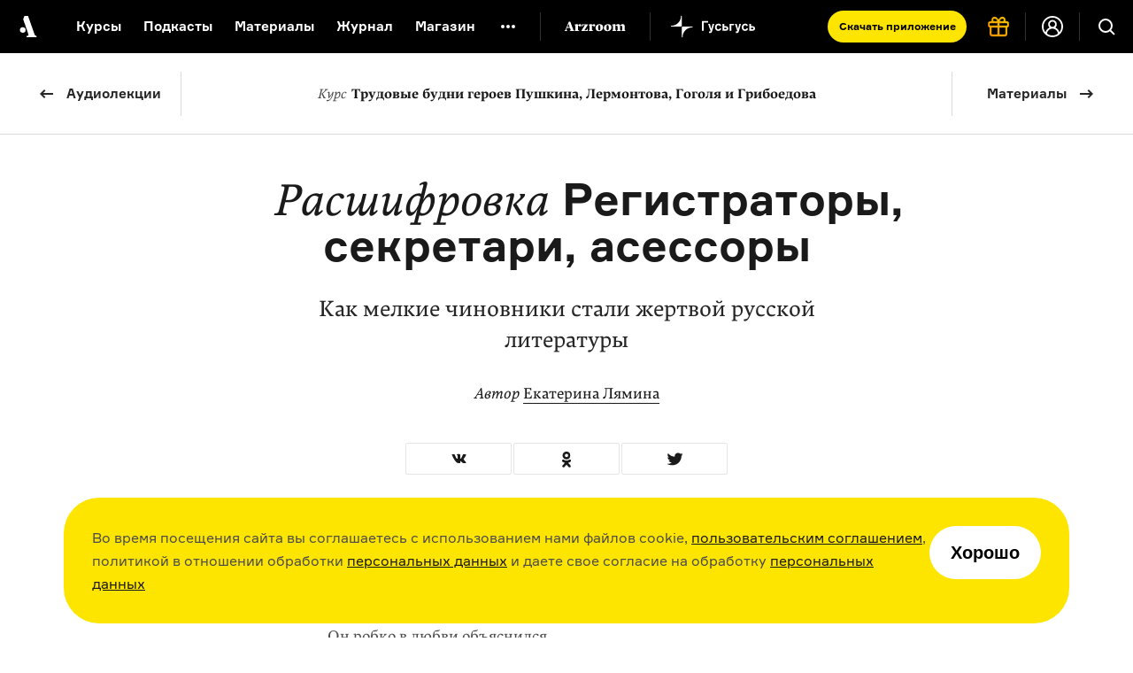

--- FILE ---
content_type: text/html; charset=utf-8
request_url: https://arzamas.academy/materials/2433
body_size: 82341
content:
<!DOCTYPE html><html lang="ru-ru"><head><meta charset="UTF-8" /><title>Регистраторы, секретари, асессоры  •  Расшифровка эпизода  •  Arzamas</title><meta content="IE=edge,chrome=1" http-equiv="X-UA-Compatible" />
<script type="text/javascript">window.NREUM||(NREUM={});NREUM.info={"beacon":"bam.nr-data.net","errorBeacon":"bam.nr-data.net","licenseKey":"d9649d8634","applicationID":"7176474","transactionName":"dg1bRRReWF4DEBtbWEEHR1gHXUcdFQpbQQ==","queueTime":4,"applicationTime":156,"agent":""}</script>
<script type="text/javascript">(window.NREUM||(NREUM={})).init={ajax:{deny_list:["bam.nr-data.net"]},feature_flags:["soft_nav"]};(window.NREUM||(NREUM={})).loader_config={licenseKey:"d9649d8634",applicationID:"7176474",browserID:"7176477"};;/*! For license information please see nr-loader-rum-1.308.0.min.js.LICENSE.txt */
(()=>{var e,t,r={163:(e,t,r)=>{"use strict";r.d(t,{j:()=>E});var n=r(384),i=r(1741);var a=r(2555);r(860).K7.genericEvents;const s="experimental.resources",o="register",c=e=>{if(!e||"string"!=typeof e)return!1;try{document.createDocumentFragment().querySelector(e)}catch{return!1}return!0};var d=r(2614),u=r(944),l=r(8122);const f="[data-nr-mask]",g=e=>(0,l.a)(e,(()=>{const e={feature_flags:[],experimental:{allow_registered_children:!1,resources:!1},mask_selector:"*",block_selector:"[data-nr-block]",mask_input_options:{color:!1,date:!1,"datetime-local":!1,email:!1,month:!1,number:!1,range:!1,search:!1,tel:!1,text:!1,time:!1,url:!1,week:!1,textarea:!1,select:!1,password:!0}};return{ajax:{deny_list:void 0,block_internal:!0,enabled:!0,autoStart:!0},api:{get allow_registered_children(){return e.feature_flags.includes(o)||e.experimental.allow_registered_children},set allow_registered_children(t){e.experimental.allow_registered_children=t},duplicate_registered_data:!1},browser_consent_mode:{enabled:!1},distributed_tracing:{enabled:void 0,exclude_newrelic_header:void 0,cors_use_newrelic_header:void 0,cors_use_tracecontext_headers:void 0,allowed_origins:void 0},get feature_flags(){return e.feature_flags},set feature_flags(t){e.feature_flags=t},generic_events:{enabled:!0,autoStart:!0},harvest:{interval:30},jserrors:{enabled:!0,autoStart:!0},logging:{enabled:!0,autoStart:!0},metrics:{enabled:!0,autoStart:!0},obfuscate:void 0,page_action:{enabled:!0},page_view_event:{enabled:!0,autoStart:!0},page_view_timing:{enabled:!0,autoStart:!0},performance:{capture_marks:!1,capture_measures:!1,capture_detail:!0,resources:{get enabled(){return e.feature_flags.includes(s)||e.experimental.resources},set enabled(t){e.experimental.resources=t},asset_types:[],first_party_domains:[],ignore_newrelic:!0}},privacy:{cookies_enabled:!0},proxy:{assets:void 0,beacon:void 0},session:{expiresMs:d.wk,inactiveMs:d.BB},session_replay:{autoStart:!0,enabled:!1,preload:!1,sampling_rate:10,error_sampling_rate:100,collect_fonts:!1,inline_images:!1,fix_stylesheets:!0,mask_all_inputs:!0,get mask_text_selector(){return e.mask_selector},set mask_text_selector(t){c(t)?e.mask_selector="".concat(t,",").concat(f):""===t||null===t?e.mask_selector=f:(0,u.R)(5,t)},get block_class(){return"nr-block"},get ignore_class(){return"nr-ignore"},get mask_text_class(){return"nr-mask"},get block_selector(){return e.block_selector},set block_selector(t){c(t)?e.block_selector+=",".concat(t):""!==t&&(0,u.R)(6,t)},get mask_input_options(){return e.mask_input_options},set mask_input_options(t){t&&"object"==typeof t?e.mask_input_options={...t,password:!0}:(0,u.R)(7,t)}},session_trace:{enabled:!0,autoStart:!0},soft_navigations:{enabled:!0,autoStart:!0},spa:{enabled:!0,autoStart:!0},ssl:void 0,user_actions:{enabled:!0,elementAttributes:["id","className","tagName","type"]}}})());var p=r(6154),m=r(9324);let h=0;const v={buildEnv:m.F3,distMethod:m.Xs,version:m.xv,originTime:p.WN},b={consented:!1},y={appMetadata:{},get consented(){return this.session?.state?.consent||b.consented},set consented(e){b.consented=e},customTransaction:void 0,denyList:void 0,disabled:!1,harvester:void 0,isolatedBacklog:!1,isRecording:!1,loaderType:void 0,maxBytes:3e4,obfuscator:void 0,onerror:void 0,ptid:void 0,releaseIds:{},session:void 0,timeKeeper:void 0,registeredEntities:[],jsAttributesMetadata:{bytes:0},get harvestCount(){return++h}},_=e=>{const t=(0,l.a)(e,y),r=Object.keys(v).reduce((e,t)=>(e[t]={value:v[t],writable:!1,configurable:!0,enumerable:!0},e),{});return Object.defineProperties(t,r)};var w=r(5701);const x=e=>{const t=e.startsWith("http");e+="/",r.p=t?e:"https://"+e};var R=r(7836),k=r(3241);const A={accountID:void 0,trustKey:void 0,agentID:void 0,licenseKey:void 0,applicationID:void 0,xpid:void 0},S=e=>(0,l.a)(e,A),T=new Set;function E(e,t={},r,s){let{init:o,info:c,loader_config:d,runtime:u={},exposed:l=!0}=t;if(!c){const e=(0,n.pV)();o=e.init,c=e.info,d=e.loader_config}e.init=g(o||{}),e.loader_config=S(d||{}),c.jsAttributes??={},p.bv&&(c.jsAttributes.isWorker=!0),e.info=(0,a.D)(c);const f=e.init,m=[c.beacon,c.errorBeacon];T.has(e.agentIdentifier)||(f.proxy.assets&&(x(f.proxy.assets),m.push(f.proxy.assets)),f.proxy.beacon&&m.push(f.proxy.beacon),e.beacons=[...m],function(e){const t=(0,n.pV)();Object.getOwnPropertyNames(i.W.prototype).forEach(r=>{const n=i.W.prototype[r];if("function"!=typeof n||"constructor"===n)return;let a=t[r];e[r]&&!1!==e.exposed&&"micro-agent"!==e.runtime?.loaderType&&(t[r]=(...t)=>{const n=e[r](...t);return a?a(...t):n})})}(e),(0,n.US)("activatedFeatures",w.B)),u.denyList=[...f.ajax.deny_list||[],...f.ajax.block_internal?m:[]],u.ptid=e.agentIdentifier,u.loaderType=r,e.runtime=_(u),T.has(e.agentIdentifier)||(e.ee=R.ee.get(e.agentIdentifier),e.exposed=l,(0,k.W)({agentIdentifier:e.agentIdentifier,drained:!!w.B?.[e.agentIdentifier],type:"lifecycle",name:"initialize",feature:void 0,data:e.config})),T.add(e.agentIdentifier)}},384:(e,t,r)=>{"use strict";r.d(t,{NT:()=>s,US:()=>u,Zm:()=>o,bQ:()=>d,dV:()=>c,pV:()=>l});var n=r(6154),i=r(1863),a=r(1910);const s={beacon:"bam.nr-data.net",errorBeacon:"bam.nr-data.net"};function o(){return n.gm.NREUM||(n.gm.NREUM={}),void 0===n.gm.newrelic&&(n.gm.newrelic=n.gm.NREUM),n.gm.NREUM}function c(){let e=o();return e.o||(e.o={ST:n.gm.setTimeout,SI:n.gm.setImmediate||n.gm.setInterval,CT:n.gm.clearTimeout,XHR:n.gm.XMLHttpRequest,REQ:n.gm.Request,EV:n.gm.Event,PR:n.gm.Promise,MO:n.gm.MutationObserver,FETCH:n.gm.fetch,WS:n.gm.WebSocket},(0,a.i)(...Object.values(e.o))),e}function d(e,t){let r=o();r.initializedAgents??={},t.initializedAt={ms:(0,i.t)(),date:new Date},r.initializedAgents[e]=t}function u(e,t){o()[e]=t}function l(){return function(){let e=o();const t=e.info||{};e.info={beacon:s.beacon,errorBeacon:s.errorBeacon,...t}}(),function(){let e=o();const t=e.init||{};e.init={...t}}(),c(),function(){let e=o();const t=e.loader_config||{};e.loader_config={...t}}(),o()}},782:(e,t,r)=>{"use strict";r.d(t,{T:()=>n});const n=r(860).K7.pageViewTiming},860:(e,t,r)=>{"use strict";r.d(t,{$J:()=>u,K7:()=>c,P3:()=>d,XX:()=>i,Yy:()=>o,df:()=>a,qY:()=>n,v4:()=>s});const n="events",i="jserrors",a="browser/blobs",s="rum",o="browser/logs",c={ajax:"ajax",genericEvents:"generic_events",jserrors:i,logging:"logging",metrics:"metrics",pageAction:"page_action",pageViewEvent:"page_view_event",pageViewTiming:"page_view_timing",sessionReplay:"session_replay",sessionTrace:"session_trace",softNav:"soft_navigations",spa:"spa"},d={[c.pageViewEvent]:1,[c.pageViewTiming]:2,[c.metrics]:3,[c.jserrors]:4,[c.spa]:5,[c.ajax]:6,[c.sessionTrace]:7,[c.softNav]:8,[c.sessionReplay]:9,[c.logging]:10,[c.genericEvents]:11},u={[c.pageViewEvent]:s,[c.pageViewTiming]:n,[c.ajax]:n,[c.spa]:n,[c.softNav]:n,[c.metrics]:i,[c.jserrors]:i,[c.sessionTrace]:a,[c.sessionReplay]:a,[c.logging]:o,[c.genericEvents]:"ins"}},944:(e,t,r)=>{"use strict";r.d(t,{R:()=>i});var n=r(3241);function i(e,t){"function"==typeof console.debug&&(console.debug("New Relic Warning: https://github.com/newrelic/newrelic-browser-agent/blob/main/docs/warning-codes.md#".concat(e),t),(0,n.W)({agentIdentifier:null,drained:null,type:"data",name:"warn",feature:"warn",data:{code:e,secondary:t}}))}},1687:(e,t,r)=>{"use strict";r.d(t,{Ak:()=>d,Ze:()=>f,x3:()=>u});var n=r(3241),i=r(7836),a=r(3606),s=r(860),o=r(2646);const c={};function d(e,t){const r={staged:!1,priority:s.P3[t]||0};l(e),c[e].get(t)||c[e].set(t,r)}function u(e,t){e&&c[e]&&(c[e].get(t)&&c[e].delete(t),p(e,t,!1),c[e].size&&g(e))}function l(e){if(!e)throw new Error("agentIdentifier required");c[e]||(c[e]=new Map)}function f(e="",t="feature",r=!1){if(l(e),!e||!c[e].get(t)||r)return p(e,t);c[e].get(t).staged=!0,g(e)}function g(e){const t=Array.from(c[e]);t.every(([e,t])=>t.staged)&&(t.sort((e,t)=>e[1].priority-t[1].priority),t.forEach(([t])=>{c[e].delete(t),p(e,t)}))}function p(e,t,r=!0){const s=e?i.ee.get(e):i.ee,c=a.i.handlers;if(!s.aborted&&s.backlog&&c){if((0,n.W)({agentIdentifier:e,type:"lifecycle",name:"drain",feature:t}),r){const e=s.backlog[t],r=c[t];if(r){for(let t=0;e&&t<e.length;++t)m(e[t],r);Object.entries(r).forEach(([e,t])=>{Object.values(t||{}).forEach(t=>{t[0]?.on&&t[0]?.context()instanceof o.y&&t[0].on(e,t[1])})})}}s.isolatedBacklog||delete c[t],s.backlog[t]=null,s.emit("drain-"+t,[])}}function m(e,t){var r=e[1];Object.values(t[r]||{}).forEach(t=>{var r=e[0];if(t[0]===r){var n=t[1],i=e[3],a=e[2];n.apply(i,a)}})}},1738:(e,t,r)=>{"use strict";r.d(t,{U:()=>g,Y:()=>f});var n=r(3241),i=r(9908),a=r(1863),s=r(944),o=r(5701),c=r(3969),d=r(8362),u=r(860),l=r(4261);function f(e,t,r,a){const f=a||r;!f||f[e]&&f[e]!==d.d.prototype[e]||(f[e]=function(){(0,i.p)(c.xV,["API/"+e+"/called"],void 0,u.K7.metrics,r.ee),(0,n.W)({agentIdentifier:r.agentIdentifier,drained:!!o.B?.[r.agentIdentifier],type:"data",name:"api",feature:l.Pl+e,data:{}});try{return t.apply(this,arguments)}catch(e){(0,s.R)(23,e)}})}function g(e,t,r,n,s){const o=e.info;null===r?delete o.jsAttributes[t]:o.jsAttributes[t]=r,(s||null===r)&&(0,i.p)(l.Pl+n,[(0,a.t)(),t,r],void 0,"session",e.ee)}},1741:(e,t,r)=>{"use strict";r.d(t,{W:()=>a});var n=r(944),i=r(4261);class a{#e(e,...t){if(this[e]!==a.prototype[e])return this[e](...t);(0,n.R)(35,e)}addPageAction(e,t){return this.#e(i.hG,e,t)}register(e){return this.#e(i.eY,e)}recordCustomEvent(e,t){return this.#e(i.fF,e,t)}setPageViewName(e,t){return this.#e(i.Fw,e,t)}setCustomAttribute(e,t,r){return this.#e(i.cD,e,t,r)}noticeError(e,t){return this.#e(i.o5,e,t)}setUserId(e,t=!1){return this.#e(i.Dl,e,t)}setApplicationVersion(e){return this.#e(i.nb,e)}setErrorHandler(e){return this.#e(i.bt,e)}addRelease(e,t){return this.#e(i.k6,e,t)}log(e,t){return this.#e(i.$9,e,t)}start(){return this.#e(i.d3)}finished(e){return this.#e(i.BL,e)}recordReplay(){return this.#e(i.CH)}pauseReplay(){return this.#e(i.Tb)}addToTrace(e){return this.#e(i.U2,e)}setCurrentRouteName(e){return this.#e(i.PA,e)}interaction(e){return this.#e(i.dT,e)}wrapLogger(e,t,r){return this.#e(i.Wb,e,t,r)}measure(e,t){return this.#e(i.V1,e,t)}consent(e){return this.#e(i.Pv,e)}}},1863:(e,t,r)=>{"use strict";function n(){return Math.floor(performance.now())}r.d(t,{t:()=>n})},1910:(e,t,r)=>{"use strict";r.d(t,{i:()=>a});var n=r(944);const i=new Map;function a(...e){return e.every(e=>{if(i.has(e))return i.get(e);const t="function"==typeof e?e.toString():"",r=t.includes("[native code]"),a=t.includes("nrWrapper");return r||a||(0,n.R)(64,e?.name||t),i.set(e,r),r})}},2555:(e,t,r)=>{"use strict";r.d(t,{D:()=>o,f:()=>s});var n=r(384),i=r(8122);const a={beacon:n.NT.beacon,errorBeacon:n.NT.errorBeacon,licenseKey:void 0,applicationID:void 0,sa:void 0,queueTime:void 0,applicationTime:void 0,ttGuid:void 0,user:void 0,account:void 0,product:void 0,extra:void 0,jsAttributes:{},userAttributes:void 0,atts:void 0,transactionName:void 0,tNamePlain:void 0};function s(e){try{return!!e.licenseKey&&!!e.errorBeacon&&!!e.applicationID}catch(e){return!1}}const o=e=>(0,i.a)(e,a)},2614:(e,t,r)=>{"use strict";r.d(t,{BB:()=>s,H3:()=>n,g:()=>d,iL:()=>c,tS:()=>o,uh:()=>i,wk:()=>a});const n="NRBA",i="SESSION",a=144e5,s=18e5,o={STARTED:"session-started",PAUSE:"session-pause",RESET:"session-reset",RESUME:"session-resume",UPDATE:"session-update"},c={SAME_TAB:"same-tab",CROSS_TAB:"cross-tab"},d={OFF:0,FULL:1,ERROR:2}},2646:(e,t,r)=>{"use strict";r.d(t,{y:()=>n});class n{constructor(e){this.contextId=e}}},2843:(e,t,r)=>{"use strict";r.d(t,{G:()=>a,u:()=>i});var n=r(3878);function i(e,t=!1,r,i){(0,n.DD)("visibilitychange",function(){if(t)return void("hidden"===document.visibilityState&&e());e(document.visibilityState)},r,i)}function a(e,t,r){(0,n.sp)("pagehide",e,t,r)}},3241:(e,t,r)=>{"use strict";r.d(t,{W:()=>a});var n=r(6154);const i="newrelic";function a(e={}){try{n.gm.dispatchEvent(new CustomEvent(i,{detail:e}))}catch(e){}}},3606:(e,t,r)=>{"use strict";r.d(t,{i:()=>a});var n=r(9908);a.on=s;var i=a.handlers={};function a(e,t,r,a){s(a||n.d,i,e,t,r)}function s(e,t,r,i,a){a||(a="feature"),e||(e=n.d);var s=t[a]=t[a]||{};(s[r]=s[r]||[]).push([e,i])}},3878:(e,t,r)=>{"use strict";function n(e,t){return{capture:e,passive:!1,signal:t}}function i(e,t,r=!1,i){window.addEventListener(e,t,n(r,i))}function a(e,t,r=!1,i){document.addEventListener(e,t,n(r,i))}r.d(t,{DD:()=>a,jT:()=>n,sp:()=>i})},3969:(e,t,r)=>{"use strict";r.d(t,{TZ:()=>n,XG:()=>o,rs:()=>i,xV:()=>s,z_:()=>a});const n=r(860).K7.metrics,i="sm",a="cm",s="storeSupportabilityMetrics",o="storeEventMetrics"},4234:(e,t,r)=>{"use strict";r.d(t,{W:()=>a});var n=r(7836),i=r(1687);class a{constructor(e,t){this.agentIdentifier=e,this.ee=n.ee.get(e),this.featureName=t,this.blocked=!1}deregisterDrain(){(0,i.x3)(this.agentIdentifier,this.featureName)}}},4261:(e,t,r)=>{"use strict";r.d(t,{$9:()=>d,BL:()=>o,CH:()=>g,Dl:()=>_,Fw:()=>y,PA:()=>h,Pl:()=>n,Pv:()=>k,Tb:()=>l,U2:()=>a,V1:()=>R,Wb:()=>x,bt:()=>b,cD:()=>v,d3:()=>w,dT:()=>c,eY:()=>p,fF:()=>f,hG:()=>i,k6:()=>s,nb:()=>m,o5:()=>u});const n="api-",i="addPageAction",a="addToTrace",s="addRelease",o="finished",c="interaction",d="log",u="noticeError",l="pauseReplay",f="recordCustomEvent",g="recordReplay",p="register",m="setApplicationVersion",h="setCurrentRouteName",v="setCustomAttribute",b="setErrorHandler",y="setPageViewName",_="setUserId",w="start",x="wrapLogger",R="measure",k="consent"},5289:(e,t,r)=>{"use strict";r.d(t,{GG:()=>s,Qr:()=>c,sB:()=>o});var n=r(3878),i=r(6389);function a(){return"undefined"==typeof document||"complete"===document.readyState}function s(e,t){if(a())return e();const r=(0,i.J)(e),s=setInterval(()=>{a()&&(clearInterval(s),r())},500);(0,n.sp)("load",r,t)}function o(e){if(a())return e();(0,n.DD)("DOMContentLoaded",e)}function c(e){if(a())return e();(0,n.sp)("popstate",e)}},5607:(e,t,r)=>{"use strict";r.d(t,{W:()=>n});const n=(0,r(9566).bz)()},5701:(e,t,r)=>{"use strict";r.d(t,{B:()=>a,t:()=>s});var n=r(3241);const i=new Set,a={};function s(e,t){const r=t.agentIdentifier;a[r]??={},e&&"object"==typeof e&&(i.has(r)||(t.ee.emit("rumresp",[e]),a[r]=e,i.add(r),(0,n.W)({agentIdentifier:r,loaded:!0,drained:!0,type:"lifecycle",name:"load",feature:void 0,data:e})))}},6154:(e,t,r)=>{"use strict";r.d(t,{OF:()=>c,RI:()=>i,WN:()=>u,bv:()=>a,eN:()=>l,gm:()=>s,mw:()=>o,sb:()=>d});var n=r(1863);const i="undefined"!=typeof window&&!!window.document,a="undefined"!=typeof WorkerGlobalScope&&("undefined"!=typeof self&&self instanceof WorkerGlobalScope&&self.navigator instanceof WorkerNavigator||"undefined"!=typeof globalThis&&globalThis instanceof WorkerGlobalScope&&globalThis.navigator instanceof WorkerNavigator),s=i?window:"undefined"!=typeof WorkerGlobalScope&&("undefined"!=typeof self&&self instanceof WorkerGlobalScope&&self||"undefined"!=typeof globalThis&&globalThis instanceof WorkerGlobalScope&&globalThis),o=Boolean("hidden"===s?.document?.visibilityState),c=/iPad|iPhone|iPod/.test(s.navigator?.userAgent),d=c&&"undefined"==typeof SharedWorker,u=((()=>{const e=s.navigator?.userAgent?.match(/Firefox[/\s](\d+\.\d+)/);Array.isArray(e)&&e.length>=2&&e[1]})(),Date.now()-(0,n.t)()),l=()=>"undefined"!=typeof PerformanceNavigationTiming&&s?.performance?.getEntriesByType("navigation")?.[0]?.responseStart},6389:(e,t,r)=>{"use strict";function n(e,t=500,r={}){const n=r?.leading||!1;let i;return(...r)=>{n&&void 0===i&&(e.apply(this,r),i=setTimeout(()=>{i=clearTimeout(i)},t)),n||(clearTimeout(i),i=setTimeout(()=>{e.apply(this,r)},t))}}function i(e){let t=!1;return(...r)=>{t||(t=!0,e.apply(this,r))}}r.d(t,{J:()=>i,s:()=>n})},6630:(e,t,r)=>{"use strict";r.d(t,{T:()=>n});const n=r(860).K7.pageViewEvent},7699:(e,t,r)=>{"use strict";r.d(t,{It:()=>a,KC:()=>o,No:()=>i,qh:()=>s});var n=r(860);const i=16e3,a=1e6,s="SESSION_ERROR",o={[n.K7.logging]:!0,[n.K7.genericEvents]:!1,[n.K7.jserrors]:!1,[n.K7.ajax]:!1}},7836:(e,t,r)=>{"use strict";r.d(t,{P:()=>o,ee:()=>c});var n=r(384),i=r(8990),a=r(2646),s=r(5607);const o="nr@context:".concat(s.W),c=function e(t,r){var n={},s={},u={},l=!1;try{l=16===r.length&&d.initializedAgents?.[r]?.runtime.isolatedBacklog}catch(e){}var f={on:p,addEventListener:p,removeEventListener:function(e,t){var r=n[e];if(!r)return;for(var i=0;i<r.length;i++)r[i]===t&&r.splice(i,1)},emit:function(e,r,n,i,a){!1!==a&&(a=!0);if(c.aborted&&!i)return;t&&a&&t.emit(e,r,n);var o=g(n);m(e).forEach(e=>{e.apply(o,r)});var d=v()[s[e]];d&&d.push([f,e,r,o]);return o},get:h,listeners:m,context:g,buffer:function(e,t){const r=v();if(t=t||"feature",f.aborted)return;Object.entries(e||{}).forEach(([e,n])=>{s[n]=t,t in r||(r[t]=[])})},abort:function(){f._aborted=!0,Object.keys(f.backlog).forEach(e=>{delete f.backlog[e]})},isBuffering:function(e){return!!v()[s[e]]},debugId:r,backlog:l?{}:t&&"object"==typeof t.backlog?t.backlog:{},isolatedBacklog:l};return Object.defineProperty(f,"aborted",{get:()=>{let e=f._aborted||!1;return e||(t&&(e=t.aborted),e)}}),f;function g(e){return e&&e instanceof a.y?e:e?(0,i.I)(e,o,()=>new a.y(o)):new a.y(o)}function p(e,t){n[e]=m(e).concat(t)}function m(e){return n[e]||[]}function h(t){return u[t]=u[t]||e(f,t)}function v(){return f.backlog}}(void 0,"globalEE"),d=(0,n.Zm)();d.ee||(d.ee=c)},8122:(e,t,r)=>{"use strict";r.d(t,{a:()=>i});var n=r(944);function i(e,t){try{if(!e||"object"!=typeof e)return(0,n.R)(3);if(!t||"object"!=typeof t)return(0,n.R)(4);const r=Object.create(Object.getPrototypeOf(t),Object.getOwnPropertyDescriptors(t)),a=0===Object.keys(r).length?e:r;for(let s in a)if(void 0!==e[s])try{if(null===e[s]){r[s]=null;continue}Array.isArray(e[s])&&Array.isArray(t[s])?r[s]=Array.from(new Set([...e[s],...t[s]])):"object"==typeof e[s]&&"object"==typeof t[s]?r[s]=i(e[s],t[s]):r[s]=e[s]}catch(e){r[s]||(0,n.R)(1,e)}return r}catch(e){(0,n.R)(2,e)}}},8362:(e,t,r)=>{"use strict";r.d(t,{d:()=>a});var n=r(9566),i=r(1741);class a extends i.W{agentIdentifier=(0,n.LA)(16)}},8374:(e,t,r)=>{r.nc=(()=>{try{return document?.currentScript?.nonce}catch(e){}return""})()},8990:(e,t,r)=>{"use strict";r.d(t,{I:()=>i});var n=Object.prototype.hasOwnProperty;function i(e,t,r){if(n.call(e,t))return e[t];var i=r();if(Object.defineProperty&&Object.keys)try{return Object.defineProperty(e,t,{value:i,writable:!0,enumerable:!1}),i}catch(e){}return e[t]=i,i}},9324:(e,t,r)=>{"use strict";r.d(t,{F3:()=>i,Xs:()=>a,xv:()=>n});const n="1.308.0",i="PROD",a="CDN"},9566:(e,t,r)=>{"use strict";r.d(t,{LA:()=>o,bz:()=>s});var n=r(6154);const i="xxxxxxxx-xxxx-4xxx-yxxx-xxxxxxxxxxxx";function a(e,t){return e?15&e[t]:16*Math.random()|0}function s(){const e=n.gm?.crypto||n.gm?.msCrypto;let t,r=0;return e&&e.getRandomValues&&(t=e.getRandomValues(new Uint8Array(30))),i.split("").map(e=>"x"===e?a(t,r++).toString(16):"y"===e?(3&a()|8).toString(16):e).join("")}function o(e){const t=n.gm?.crypto||n.gm?.msCrypto;let r,i=0;t&&t.getRandomValues&&(r=t.getRandomValues(new Uint8Array(e)));const s=[];for(var o=0;o<e;o++)s.push(a(r,i++).toString(16));return s.join("")}},9908:(e,t,r)=>{"use strict";r.d(t,{d:()=>n,p:()=>i});var n=r(7836).ee.get("handle");function i(e,t,r,i,a){a?(a.buffer([e],i),a.emit(e,t,r)):(n.buffer([e],i),n.emit(e,t,r))}}},n={};function i(e){var t=n[e];if(void 0!==t)return t.exports;var a=n[e]={exports:{}};return r[e](a,a.exports,i),a.exports}i.m=r,i.d=(e,t)=>{for(var r in t)i.o(t,r)&&!i.o(e,r)&&Object.defineProperty(e,r,{enumerable:!0,get:t[r]})},i.f={},i.e=e=>Promise.all(Object.keys(i.f).reduce((t,r)=>(i.f[r](e,t),t),[])),i.u=e=>"nr-rum-1.308.0.min.js",i.o=(e,t)=>Object.prototype.hasOwnProperty.call(e,t),e={},t="NRBA-1.308.0.PROD:",i.l=(r,n,a,s)=>{if(e[r])e[r].push(n);else{var o,c;if(void 0!==a)for(var d=document.getElementsByTagName("script"),u=0;u<d.length;u++){var l=d[u];if(l.getAttribute("src")==r||l.getAttribute("data-webpack")==t+a){o=l;break}}if(!o){c=!0;var f={296:"sha512-+MIMDsOcckGXa1EdWHqFNv7P+JUkd5kQwCBr3KE6uCvnsBNUrdSt4a/3/L4j4TxtnaMNjHpza2/erNQbpacJQA=="};(o=document.createElement("script")).charset="utf-8",i.nc&&o.setAttribute("nonce",i.nc),o.setAttribute("data-webpack",t+a),o.src=r,0!==o.src.indexOf(window.location.origin+"/")&&(o.crossOrigin="anonymous"),f[s]&&(o.integrity=f[s])}e[r]=[n];var g=(t,n)=>{o.onerror=o.onload=null,clearTimeout(p);var i=e[r];if(delete e[r],o.parentNode&&o.parentNode.removeChild(o),i&&i.forEach(e=>e(n)),t)return t(n)},p=setTimeout(g.bind(null,void 0,{type:"timeout",target:o}),12e4);o.onerror=g.bind(null,o.onerror),o.onload=g.bind(null,o.onload),c&&document.head.appendChild(o)}},i.r=e=>{"undefined"!=typeof Symbol&&Symbol.toStringTag&&Object.defineProperty(e,Symbol.toStringTag,{value:"Module"}),Object.defineProperty(e,"__esModule",{value:!0})},i.p="https://js-agent.newrelic.com/",(()=>{var e={374:0,840:0};i.f.j=(t,r)=>{var n=i.o(e,t)?e[t]:void 0;if(0!==n)if(n)r.push(n[2]);else{var a=new Promise((r,i)=>n=e[t]=[r,i]);r.push(n[2]=a);var s=i.p+i.u(t),o=new Error;i.l(s,r=>{if(i.o(e,t)&&(0!==(n=e[t])&&(e[t]=void 0),n)){var a=r&&("load"===r.type?"missing":r.type),s=r&&r.target&&r.target.src;o.message="Loading chunk "+t+" failed: ("+a+": "+s+")",o.name="ChunkLoadError",o.type=a,o.request=s,n[1](o)}},"chunk-"+t,t)}};var t=(t,r)=>{var n,a,[s,o,c]=r,d=0;if(s.some(t=>0!==e[t])){for(n in o)i.o(o,n)&&(i.m[n]=o[n]);if(c)c(i)}for(t&&t(r);d<s.length;d++)a=s[d],i.o(e,a)&&e[a]&&e[a][0](),e[a]=0},r=self["webpackChunk:NRBA-1.308.0.PROD"]=self["webpackChunk:NRBA-1.308.0.PROD"]||[];r.forEach(t.bind(null,0)),r.push=t.bind(null,r.push.bind(r))})(),(()=>{"use strict";i(8374);var e=i(8362),t=i(860);const r=Object.values(t.K7);var n=i(163);var a=i(9908),s=i(1863),o=i(4261),c=i(1738);var d=i(1687),u=i(4234),l=i(5289),f=i(6154),g=i(944),p=i(384);const m=e=>f.RI&&!0===e?.privacy.cookies_enabled;function h(e){return!!(0,p.dV)().o.MO&&m(e)&&!0===e?.session_trace.enabled}var v=i(6389),b=i(7699);class y extends u.W{constructor(e,t){super(e.agentIdentifier,t),this.agentRef=e,this.abortHandler=void 0,this.featAggregate=void 0,this.loadedSuccessfully=void 0,this.onAggregateImported=new Promise(e=>{this.loadedSuccessfully=e}),this.deferred=Promise.resolve(),!1===e.init[this.featureName].autoStart?this.deferred=new Promise((t,r)=>{this.ee.on("manual-start-all",(0,v.J)(()=>{(0,d.Ak)(e.agentIdentifier,this.featureName),t()}))}):(0,d.Ak)(e.agentIdentifier,t)}importAggregator(e,t,r={}){if(this.featAggregate)return;const n=async()=>{let n;await this.deferred;try{if(m(e.init)){const{setupAgentSession:t}=await i.e(296).then(i.bind(i,3305));n=t(e)}}catch(e){(0,g.R)(20,e),this.ee.emit("internal-error",[e]),(0,a.p)(b.qh,[e],void 0,this.featureName,this.ee)}try{if(!this.#t(this.featureName,n,e.init))return(0,d.Ze)(this.agentIdentifier,this.featureName),void this.loadedSuccessfully(!1);const{Aggregate:i}=await t();this.featAggregate=new i(e,r),e.runtime.harvester.initializedAggregates.push(this.featAggregate),this.loadedSuccessfully(!0)}catch(e){(0,g.R)(34,e),this.abortHandler?.(),(0,d.Ze)(this.agentIdentifier,this.featureName,!0),this.loadedSuccessfully(!1),this.ee&&this.ee.abort()}};f.RI?(0,l.GG)(()=>n(),!0):n()}#t(e,r,n){if(this.blocked)return!1;switch(e){case t.K7.sessionReplay:return h(n)&&!!r;case t.K7.sessionTrace:return!!r;default:return!0}}}var _=i(6630),w=i(2614),x=i(3241);class R extends y{static featureName=_.T;constructor(e){var t;super(e,_.T),this.setupInspectionEvents(e.agentIdentifier),t=e,(0,c.Y)(o.Fw,function(e,r){"string"==typeof e&&("/"!==e.charAt(0)&&(e="/"+e),t.runtime.customTransaction=(r||"http://custom.transaction")+e,(0,a.p)(o.Pl+o.Fw,[(0,s.t)()],void 0,void 0,t.ee))},t),this.importAggregator(e,()=>i.e(296).then(i.bind(i,3943)))}setupInspectionEvents(e){const t=(t,r)=>{t&&(0,x.W)({agentIdentifier:e,timeStamp:t.timeStamp,loaded:"complete"===t.target.readyState,type:"window",name:r,data:t.target.location+""})};(0,l.sB)(e=>{t(e,"DOMContentLoaded")}),(0,l.GG)(e=>{t(e,"load")}),(0,l.Qr)(e=>{t(e,"navigate")}),this.ee.on(w.tS.UPDATE,(t,r)=>{(0,x.W)({agentIdentifier:e,type:"lifecycle",name:"session",data:r})})}}class k extends e.d{constructor(e){var t;(super(),f.gm)?(this.features={},(0,p.bQ)(this.agentIdentifier,this),this.desiredFeatures=new Set(e.features||[]),this.desiredFeatures.add(R),(0,n.j)(this,e,e.loaderType||"agent"),t=this,(0,c.Y)(o.cD,function(e,r,n=!1){if("string"==typeof e){if(["string","number","boolean"].includes(typeof r)||null===r)return(0,c.U)(t,e,r,o.cD,n);(0,g.R)(40,typeof r)}else(0,g.R)(39,typeof e)},t),function(e){(0,c.Y)(o.Dl,function(t,r=!1){if("string"!=typeof t&&null!==t)return void(0,g.R)(41,typeof t);const n=e.info.jsAttributes["enduser.id"];r&&null!=n&&n!==t?(0,a.p)(o.Pl+"setUserIdAndResetSession",[t],void 0,"session",e.ee):(0,c.U)(e,"enduser.id",t,o.Dl,!0)},e)}(this),function(e){(0,c.Y)(o.nb,function(t){if("string"==typeof t||null===t)return(0,c.U)(e,"application.version",t,o.nb,!1);(0,g.R)(42,typeof t)},e)}(this),function(e){(0,c.Y)(o.d3,function(){e.ee.emit("manual-start-all")},e)}(this),function(e){(0,c.Y)(o.Pv,function(t=!0){if("boolean"==typeof t){if((0,a.p)(o.Pl+o.Pv,[t],void 0,"session",e.ee),e.runtime.consented=t,t){const t=e.features.page_view_event;t.onAggregateImported.then(e=>{const r=t.featAggregate;e&&!r.sentRum&&r.sendRum()})}}else(0,g.R)(65,typeof t)},e)}(this),this.run()):(0,g.R)(21)}get config(){return{info:this.info,init:this.init,loader_config:this.loader_config,runtime:this.runtime}}get api(){return this}run(){try{const e=function(e){const t={};return r.forEach(r=>{t[r]=!!e[r]?.enabled}),t}(this.init),n=[...this.desiredFeatures];n.sort((e,r)=>t.P3[e.featureName]-t.P3[r.featureName]),n.forEach(r=>{if(!e[r.featureName]&&r.featureName!==t.K7.pageViewEvent)return;if(r.featureName===t.K7.spa)return void(0,g.R)(67);const n=function(e){switch(e){case t.K7.ajax:return[t.K7.jserrors];case t.K7.sessionTrace:return[t.K7.ajax,t.K7.pageViewEvent];case t.K7.sessionReplay:return[t.K7.sessionTrace];case t.K7.pageViewTiming:return[t.K7.pageViewEvent];default:return[]}}(r.featureName).filter(e=>!(e in this.features));n.length>0&&(0,g.R)(36,{targetFeature:r.featureName,missingDependencies:n}),this.features[r.featureName]=new r(this)})}catch(e){(0,g.R)(22,e);for(const e in this.features)this.features[e].abortHandler?.();const t=(0,p.Zm)();delete t.initializedAgents[this.agentIdentifier]?.features,delete this.sharedAggregator;return t.ee.get(this.agentIdentifier).abort(),!1}}}var A=i(2843),S=i(782);class T extends y{static featureName=S.T;constructor(e){super(e,S.T),f.RI&&((0,A.u)(()=>(0,a.p)("docHidden",[(0,s.t)()],void 0,S.T,this.ee),!0),(0,A.G)(()=>(0,a.p)("winPagehide",[(0,s.t)()],void 0,S.T,this.ee)),this.importAggregator(e,()=>i.e(296).then(i.bind(i,2117))))}}var E=i(3969);class I extends y{static featureName=E.TZ;constructor(e){super(e,E.TZ),f.RI&&document.addEventListener("securitypolicyviolation",e=>{(0,a.p)(E.xV,["Generic/CSPViolation/Detected"],void 0,this.featureName,this.ee)}),this.importAggregator(e,()=>i.e(296).then(i.bind(i,9623)))}}new k({features:[R,T,I],loaderType:"lite"})})()})();</script><meta content="width=device-width, initial-scale=1.0" name="viewport" /><meta content="yes" name="apple-mobile-web-app-capable" /><meta content="black" name="apple-mobile-web-app-status-bar-style" /><meta content="" name="keywords" /><meta content="ru-ru" http-equiv="content-language" /><link href="/apple-touch-icon.png" rel="apple-touch-icon" sizes="180x180" /><link href="/favicon-32x32.png" rel="icon" sizes="32x32" type="image/png" /><link href="/favicon-16x16.png" rel="icon" sizes="16x16" type="image/png" /><link href="/manifest.json" rel="manifest" /><meta content="#ffffff" name="theme-color" /><link rel="stylesheet" media="all" href="https://cdn-s-assets.arzamas.academy/assets/front/application-d4b5aa1deaeef851ea724dd78a6c3a1896e39a4f79c2bed7e61aff8446180174.css" data-turbolinks-track="true" /><script>
  function parseJwt(token) {
    try {
      if (!token) return undefined
      var base64Url = token.split('.')[1];
      var base64 = base64Url.replace(/-/g, '+').replace(/_/g, '/');
      var jsonPayload = decodeURIComponent(window.atob(base64).split('').map(function (c) {
        return '%' + ('00' + c.charCodeAt(0).toString(16)).slice(-2);
      }).join(''));
      return JSON.parse(jsonPayload);
    } catch (error) {
      console.error(error);
    }
  }
  function getCurrentAccountUUID() {
    let globalSessionJwt = null;
    let cookieValue = document.cookie.split('; ').find(row => row.startsWith('globalSessionJwt'));
    if (cookieValue) {
      globalSessionJwt = cookieValue.split('=')[1];
    }
    const parsedJwt = parseJwt(globalSessionJwt);
    if (parsedJwt) {
      return parsedJwt.account_uuid;
    }
  }
</script><style>.team:not(.team--public) { display: none !important; } .uv__team:not(.uv__team--public) { display: none !important; }</style><!--[if IE]><script src="https://cdn-s-assets.arzamas.academy/assets/frontend/html5ie-7385499396f2fdbd403dcd4f4653692e68115c68261ff6c2dde4cc139ae262b7.js" data-turbolinks-track="true"></script><![endif]--><script src="https://cdn-s-assets.arzamas.academy/assets/front/vendor-9b52c6b5b6a4810101515233edc81bd777080e14e6ac0705ee89b9365596b2df.js" data-turbolinks-track="true"></script><script src="https://cdn-s-assets.arzamas.academy/assets/front/application-c1654eec3f45623de598feb6b2f3e0d8d22feaba6fd35b3bb3e3cdcaca80c3cb.js" data-turbolinks-track="true"></script><link rel="alternate" type="application/rss+xml" title="Arzamas  •  Всё" href="https://arzamas.academy/feed_v1.rss" /><link rel="alternate" type="application/rss+xml" title="Arzamas  •  Курсы" href="https://arzamas.academy/feed_v1/courses.rss" /><link rel="alternate" type="application/rss+xml" title="Arzamas  •  Журнал" href="https://arzamas.academy/feed_v1/mag.rss" /><link href="https://cdn-s-static.arzamas.academy/storage/material/2433/share_share_picture-72d0bcd2-4780-448f-aded-dd4eccd06499.jpf" rel="image_src" /><meta content="56.7.30.22.70.112.101.75.9.5.4.5.70.9.56.15.7.1.17.1.71.24.40.43.0.1.14.23.91.89.30.24.55.91.92.95.82.71.53.1.3.7.89.57.101.86.88.82.94.94.13.12.35.1" name="arzamas-tool" /><meta content="Arzamas" property="og:site_name" /><meta content="591507477617507" property="fb:app_id" /><meta content="564393327020774" property="fb:pages" /><meta content="4778594" property="vk:app_id" /><meta content="ru_RU" property="og:locale" /><meta content="Регистраторы, секретари, асессоры  •  Расшифровка эпизода" name="title" property="og:title" /><meta content="Как мелкие чиновники стали жертвой русской литературы" name="description" property="og:description" /><meta content="summary_large_image" name="twitter:card" /><meta content="@arzamas_academy" name="twitter:site" /><meta content="Регистраторы, секретари, асессоры  •  Расшифровка эпизода" name="twitter:title" /><meta content="Как мелкие чиновники стали жертвой русской литературы" name="twitter:description" /><meta content="4222eda340ce4afa7513" name="wot-verification" /><meta content="https://cdn-s-static.arzamas.academy/storage/material/2433/share_share_picture-72d0bcd2-4780-448f-aded-dd4eccd06499.jpf" property="og:image" /><meta content="https://cdn-s-static.arzamas.academy/storage/material/2433/share_share_picture-72d0bcd2-4780-448f-aded-dd4eccd06499.jpf" property="og:image:secure_url" /><meta content="1200" property="og:image:width" /><meta content="630" property="og:image:height" /><meta content="https://cdn-s-static.arzamas.academy/storage/material/2433/share_share_picture-72d0bcd2-4780-448f-aded-dd4eccd06499.jpf" name="twitter:image:src" /><link href="https://arzamas.academy/materials/2433" rel="canonical" /><meta content="https://arzamas.academy/materials/2433" property="og:url" /><meta content="article" property="og:type" /><meta content="2024-05-20 15:26:02 +0300" property="og:updated_time" /><meta content="2024-05-20 15:26:02 +0300" property="article:modified_time" /><meta content="https://arzamas.academy/materials/2431" property="og:see_also" /><meta content="https://arzamas.academy/materials/2432" property="og:see_also" /><meta content="https://arzamas.academy/materials/2434" property="og:see_also" /><meta content="https://arzamas.academy/materials/2435" property="og:see_also" /><meta content="https://arzamas.academy/materials/2436" property="og:see_also" /><script type="text/javascript">window.subscriptionProducts = {
  prices: {"monthly":399,"yearly":2999,"biennial":4999,"triennial":5999,"lifetime":13999,"kids_monthly":299,"kids_yearly":1999,"kids_biennial":3499,"kids_triennial":4499,"kids_lifetime":9999,"pack_monthly":549,"pack_yearly":4499,"pack_biennial":6999,"pack_triennial":8999,"pack_lifetime":19999},
  titles: {"monthly":"Подписка на Радио Arzamas (месяц)","yearly":"Подписка на Радио Arzamas (год)","triennial":"Подписка на Радио Arzamas (3 года)","lifetime":"Подписка на Радио Arzamas (навсегда)","kids_monthly":"Подписка на ГусьГусь (месяц)","kids_yearly":"Подписка на ГусьГусь (год)","kids_triennial":"Подписка на ГусьГусь (3 года)","kids_lifetime":"Подписка на ГусьГусь (навсегда)","pack_monthly":"Подписка на Радио Arzamas и ГусьГусь (месяц)","pack_yearly":"Подписка на Радио Arzamas и ГусьГусь (год)","pack_triennial":"Подписка на Радио Arzamas и ГусьГусь (3 года)","pack_lifetime":"Подписка на Радио Arzamas и ГусьГусь (навсегда)"},
  periods: {"monthly":1,"yearly":12,"triennial":36,"lifetime":12000,"kids_monthly":1,"kids_yearly":12,"kids_triennial":36,"kids_lifetime":12000,"pack_monthly":1,"pack_yearly":12,"pack_triennial":36,"pack_lifetime":12000},
}</script><script type="application/ld+json">{"@context":"http://schema.org","@type":"Article","publisher":{"@type":"Organization","name":"Arzamas","sameAs":"https://arzamas.academy"},"image":["https://cdn-s-static.arzamas.academy/storage/lecture/1482/rectangular_preview_preview_picture-f2d9301f-7ae7-47dd-9f6f-1a838620fa46.jpg"],"headline":"Регистраторы, секретари, асессоры  •  Расшифровка эпизода","description":"Как мелкие чиновники стали жертвой русской литературы"}</script><script data-turbolinks-eval="false">
    window.ga=function() {
        // console.log("window.ga called")
    }
</script>
<!-- Google tag (gtag.js) -->
<!--<script async src="https://www.googletagmanager.com/gtag/js?id=G-4CTS3T38NF"></script>-->
<script>
  let contentGroup;
  let contentGroup2;
  if (location.pathname.startsWith('/account')) {
    contentGroup = 'Личный кабинет'
  } else if (location.pathname.startsWith('/micro')) {
    contentGroup = 'Микрорубрики'
  } else if (location.pathname.startsWith('/offline')) {
    contentGroup = 'Оффлайн'
  } else if (location.pathname.startsWith('/likbez')) {
    contentGroup = 'Ликбезы'
  } else if (location.pathname.startsWith('/mag')) {
    contentGroup = 'Журнал'
  } else if (location.pathname.startsWith('/themes')) {
    contentGroup = 'Страницы тегов'
  } else if (location.pathname.startsWith('/authors')) {
    contentGroup = 'Авторы'
  } else if (location.pathname.startsWith('/results/')) {
    contentGroup = 'Результаты иксов для шеринга'
  } else if (location.pathname === '/courses') {
    contentGroup = 'Список курсов'
  } else if (location.pathname === '/kids') {
    contentGroup = 'Список детских курсов'
  } else if (location.pathname.startsWith('/channel/UCVgvnGSFU41kIhEc09aztEg')) {
    contentGroup = 'Youtube'
  } else if (location.pathname.startsWith('/search')) {
    contentGroup = 'Поиск'
  } else if (location.pathname.startsWith('/about') || location.pathname.startsWith('/license')) {
    contentGroup = 'Статичные страницы'
  } else if (location.pathname.startsWith('/special/') ||
    location.pathname.startsWith('/stickers') ||
    location.pathname.startsWith('/uni/') ||
    location.pathname.startsWith('/university')
  ) {
    contentGroup = 'Спецпроекты'
  } else if (location.pathname.startsWith('/materials/')) {
    contentGroup = 'Страницы материалов'
  } else if (location.pathname.startsWith('/episodes/') ||
    /^\/courses\/[0-9]+\/[0-9]+/.test(location.pathname) ||
    /^\/podcasts\/[0-9]+\/[0-9]+/.test(location.pathname) ||
    /^\/shorts\/[0-9]+\/[0-9]+/.test(location.pathname)
  ) {
    contentGroup = 'Страницы эпизодов'
  } else if (/^\/kids\/[0-9]+\/[0-9]+/.test(location.pathname)) {
    contentGroup = 'Страницы детских эпизодов'
  } else if (/^\/courses\/[0-9]+/.test(location.pathname) ||
      /^\/podcasts\/[0-9]+/.test(location.pathname) ||
      /^\/shorts\/[0-9]+/.test(location.pathname)
    ) {
    contentGroup = 'Страницы курсов'
  } else if (/^\/kids\/[0-9]+/.test(location.pathname)) {
    contentGroup = 'Страницы детских курсов'
  } else if (location.pathname.startsWith('/radio')) {
    contentGroup = 'Радио'
  } else if (location.pathname.startsWith('/goosegoose')) {
    contentGroup = 'Гусьгусь лендинг'
  } else if (location.pathname === '/gift') {
    contentGroup = 'Продажа сертификатов'
  } else if (location.pathname === '/') {
    contentGroup = 'Главная'
  }

  contentGroup2 = "Трудовые будни героев Пушкина, Лермонтова, Гоголя и Грибоедова"

  window.dataLayer = window.dataLayer || [];
  function gtag() {
    dataLayer.push(arguments);
  }
  gtag('js', new Date());
  // gtag('config', 'G-5G5E5HW69L', {currency: 'RUB', user_id: UserAnalytics.getCurrentAccountUUID()}); // separate GA property for Arzamas web
  gtag('config', 'G-4CTS3T38NF', {
    currency: 'RUB',
    user_id: getCurrentAccountUUID(),
    content_group: contentGroup,
    content_group2: contentGroup2,
  }); // unified Apps + Web property
  
  window.setGA4UserId = function(accountUUID) {
    // gtag('config', 'G-5G5E5HW69L', {user_id: accountUUID})
    gtag('config', 'G-4CTS3T38NF', {user_id: accountUUID})
  }
</script>
<script>

  const ga4EcCategory = 'Подарочные сертификаты';
  const ga4EcCategory2Radio = 'Сертификаты Радио Arzamas';
  const ga4EcCategory2Kids = 'Сертификаты Гусьгусь';
  const ga4EcCategory2Pack = 'Сертификаты Радио Arzamas + Гусьгусь';
  const ga4EcBrand = 'Arzamas';
  const ga4EcList = 'Страница продажи сертификатов';
  const ga4EcListId = 'gift_certificates_page';
  var ga4GiftCertificatesImpressionDetails = {
    'year_gift_certificate': { 'item_id': 'year_gift_certificate', 'item_name': 'Сертификат на подписку Радио на 1 год', 'item_category2': ga4EcCategory2Radio, 'item_category': ga4EcCategory, 'item_brand': ga4EcBrand, 'index': 1 },
    '2_years_gift_certificate': { 'item_id': '2_years_gift_certificate', 'item_name': 'Сертификат на подписку Радио на 2 года', 'item_category2': ga4EcCategory2Radio, 'item_category': ga4EcCategory, 'item_brand': ga4EcBrand, 'index': 2 },
    '3_years_gift_certificate': { 'item_id': '3_years_gift_certificate', 'item_name': 'Сертификат на подписку Радио на 3 года', 'item_category2': ga4EcCategory2Radio, 'item_category': ga4EcCategory, 'item_brand': ga4EcBrand, 'index': 3 },
    'unlimited_gift_certificate': { 'item_id': 'unlimited_gift_certificate', 'item_name': 'Сертификат на подписку Радио навсегда', 'item_category2': ga4EcCategory2Radio, 'item_category': ga4EcCategory, 'item_brand': ga4EcBrand, 'index': 4 },
    'kids_year_gift_certificate': { 'item_id': 'kids_year_gift_certificate', 'item_name': 'Сертификат на подписку Гусьгусь на 1 год', 'item_category2': ga4EcCategory2Kids, 'item_category': ga4EcCategory, 'item_brand': ga4EcBrand, 'index': 5 },
    'kids_2_years_gift_certificate': { 'item_id': 'kids_2_years_gift_certificate', 'item_name': 'Сертификат на подписку Гусьгусь на 2 года', 'item_category2': ga4EcCategory2Kids, 'item_category': ga4EcCategory, 'item_brand': ga4EcBrand, 'index': 6 },
    'kids_3_years_gift_certificate': { 'item_id': 'kids_3_years_gift_certificate', 'item_name': 'Сертификат на подписку Гусьгусь на 3 года', 'item_category2': ga4EcCategory2Kids, 'item_category': ga4EcCategory, 'item_brand': ga4EcBrand, 'index': 7 },
    'kids_unlimited_gift_certificate': { 'item_id': 'kids_unlimited_gift_certificate', 'item_name': 'Сертификат на подписку Гусьгусь навсегда', 'item_category2': ga4EcCategory2Kids, 'item_category': ga4EcCategory, 'item_brand': ga4EcBrand, 'index': 8 },
    'pack_year_gift_certificate': { 'item_id': 'pack_year_gift_certificate', 'item_name': 'Сертификат на общую подписку на 1 год', 'item_category2': ga4EcCategory2Pack, 'item_category': ga4EcCategory, 'item_brand': ga4EcBrand, 'index': 9 },
    'pack_2_years_gift_certificate': { 'item_id': 'pack_2_years_gift_certificate', 'item_name': 'Сертификат на общую подписку на 2 года', 'item_category2': ga4EcCategory2Pack, 'item_category': ga4EcCategory, 'item_brand': ga4EcBrand, 'index': 10 },
    'pack_3_years_gift_certificate': { 'item_id': 'pack_3_years_gift_certificate', 'item_name': 'Сертификат на общую подписку на 3 года', 'item_category2': ga4EcCategory2Pack, 'item_category': ga4EcCategory, 'item_brand': ga4EcBrand, 'index': 11 },
    'pack_unlimited_gift_certificate': { 'item_id': 'pack_unlimited_gift_certificate', 'item_name': 'Сертификат на общую подписку навсегда', 'item_category2': ga4EcCategory2Pack, 'item_category': ga4EcCategory, 'item_brand': ga4EcBrand, 'index': 12 },
  };
</script><script type="text/javascript">!function() {
  var t = document.createElement('script')
  t.type = 'text/javascript', t.async = !0, t.src = 'https://vk.com/js/api/openapi.js?169', t.onload = function() {
    VK.Retargeting.Init('VK-RTRG-970017-9naN4'), VK.Retargeting.Hit()
  }, document.head.appendChild(t)
}()</script>
<noscript><img src="https://vk.com/rtrg?p=VK-RTRG-970017-9naN4" style="position:fixed; left:-999px;" alt="" />
</noscript></head><body><script type="text/javascript">var cloudpaymentsPublicId = "pk_0b7e9d734918763b4a57e8cee13fb";
var radioApiHostForPurchases =  "https://radio.arzamas-academy.ru";</script><script type="text/javascript">var radioApiHostForAccountAuth =  "https://radio.arzamas-academy.ru";</script><script src="https://accounts.google.com/gsi/client" async defer></script>
<!-- Yandex.Metrika counter -->
<script type="text/javascript" >
    (function (d, w, c) {
        (w[c] = w[c] || []).push(function() {
            try {
                w.yaCounter28061802 = new Ya.Metrika({
                    id:28061802,
                    clickmap:true,
                    trackLinks:true,
                    accurateTrackBounce:true,
                    webvisor:true,
                    trackHash:true,
                    ecommerce:"dataLayer"
                });
            } catch(e) { }
        });

        var n = d.getElementsByTagName("script")[0],
            s = d.createElement("script"),
            f = function () { n.parentNode.insertBefore(s, n); };
        s.type = "text/javascript";
        s.async = true;
        s.src = "https://cdn.jsdelivr.net/npm/yandex-metrica-watch/watch.js";

        if (w.opera == "[object Opera]") {
            d.addEventListener("DOMContentLoaded", f, false);
        } else { f(); }
    })(document, window, "yandex_metrika_callbacks");
</script>
<noscript><div><img src="https://mc.yandex.ru/watch/28061802" style="position:absolute; left:-9999px;" alt="" /></div></noscript>
<!-- /Yandex.Metrika counter --><!--LiveInternet counter--><script type="text/javascript"><!--
document.write(
"<img src='//counter.yadro.ru/hit?t44.6;r"+
escape(document.referrer)+((typeof(screen)=="undefined")?"":
";s"+screen.width+"*"+screen.height+"*"+(screen.colorDepth?
screen.colorDepth:screen.pixelDepth))+";u"+escape(document.URL)+
";"+Math.random()+
"' alt='' title='' "+
"border='0' width='31' height='31' style='display: none;'>")
//--></script><!--/LiveInternet-->
<!-- Rating@Mail.ru counter -->
<script type="text/javascript">
var _tmr = window._tmr || (window._tmr = []);
_tmr.push({id: "2866980", type: "pageView", start: (new Date()).getTime()});
(function (d, w, id) {
  if (d.getElementById(id)) return;
  var ts = d.createElement("script"); ts.type = "text/javascript"; ts.async = true; ts.id = id;
  ts.src = (d.location.protocol == "https:" ? "https:" : "http:") + "//top-fwz1.mail.ru/js/code.js";
  var f = function () {var s = d.getElementsByTagName("script")[0]; s.parentNode.insertBefore(ts, s);};
  if (w.opera == "[object Opera]") { d.addEventListener("DOMContentLoaded", f, false); } else { f(); }
})(document, window, "topmailru-code");
</script><noscript><div>
<img src="//top-fwz1.mail.ru/counter?id=2866980;js=na" style="border:0;position:absolute;left:-9999px;" alt="" />
</div></noscript>
<!-- //Rating@Mail.ru counter -->
<div class="content-overflow"><div id="fb-root"></div><!--[if lte IE 7]><div class="chromeframe">Ваш браузер <em>устарел!</em> <a href="http://browsehappy.com/">Установите другой браузер</a> или <a href="http://www.google.com/chromeframe/?redirect=true">Google Chrome Frame</a>, чтобы просматривать этот сайт.</div><![endif]--><noscript><div class="noscript">У вас отключено выполнение сценариев Javascript. Измените, пожалуйста, настройки браузера.</div></noscript><header class="course-header-page"><a class="load-link" href="/courses/114"><span>Курс</span>Трудовые будни героев Пушкина, Лермонтова, Гоголя и Грибоедова</a><a class="episodes-btn" data-course="episodes">Аудиолекции</a><a class="materials-btn" data-course="materials">Материалы</a></header><header class="site-header header-page-dark header-page-shown"><div class="site-header__content"><a aria-label="На главную Arzamas" class="site-header__additional-logo" href="/"></a><div class="site-header__overlay"></div><button aria-label="Главное меню" class="site-header__dropdown-button" type="button"></button><div class="site-header__dropdown-menu"><button aria-label="Закрыть" class="site-header__dropdown-cross" type="button"></button><a aria-label="На главную Arzamas" class="site-header__logo" href="/"></a><nav aria-label="Основное меню" class="site-header__nav" itemscope="" itemtype="http://schema.org/SiteNavigationElement"><ul class="site-header__nav-list"><li class="site-header__nav-item"><a class="site-header__nav-link" href="/courses?kind=courses">Курсы</a></li><li class="site-header__nav-item"><a class="site-header__nav-link" href="/courses?kind=podcasts">Подкасты</a></li><li class="site-header__nav-item"><a class="site-header__nav-link" href="/courses?kind=audio_materials">Материалы</a></li><li class="site-header__nav-item"><a class="site-header__nav-link" href="/mag">Журнал</a></li><li class="site-header__nav-item"><a class="site-header__nav-link" href="https://shop.arzamas.academy">Магазин</a></li></ul></nav><button aria-label="Дополнительное меню" class="site-header__subnav-button" type="button"></button><a class="site-header__arzroom-link" href="https://arzroom.arzamas.academy"></a><a class="site-header__goosegoose-link" href="/kids"></a><a class="site-header__arzamas-app-link" href="/radio">Скачать <span>приложение<span></a><a class="site-header__goosegoose-app-link" href="/goosegoose">Скачать <span>приложение<span></a><nav aria-label="Дополнительное меню" class="site-header__subnav" itemscope="" itemtype="http://schema.org/SiteNavigationElement"><div class="site-header__subnav__items"><a class="site-header__subnav__item" href="/special/author-among-us"><span>Автор среди нас</span></a><a class="site-header__subnav__item" href="/special/jewish-museum"><span>Еврейский музей</span></a><a class="site-header__subnav__item" href="/special/tretyakovka"><span>Новая Третьяковка</span></a><a class="site-header__subnav__item" href="/university"><span>Онлайн-университет</span></a><a class="site-header__subnav__item" href="/uni/eastwest"><span>Запад и Восток: история культур</span></a></div><div class="site-header__subnav__items"><a class="site-header__subnav__item" href="/likbez/ruskult"><span>Видеоистория русской культуры</span></a><a class="site-header__subnav__item" href="/likbez/ruslang"><span>Русский язык от «гой еси» до «лол кек»</span></a><a class="site-header__subnav__item" href="/likbez/antiquity"><span>Что такое античность</span></a></div><div class="site-header__subnav__items"><a class="site-header__subnav__item" href="/likbez/russian-art-xx"><span>Русское искусство XX века</span></a><a class="site-header__subnav__item" href="/special/ruslit-xx"><span>Русская литература XX века</span></a><a class="site-header__subnav__item" href="/special/kids"><span>Детская комната</span></a></div></nav><a class="site-header__get-gift-certificate" href="/gift"><span>«Радио Arzamas»&nbsp;— в&nbsp;подарок!</span></a><div class="site-header__border"></div><a class="site-header__login-button" href="/account"></a><div class="site-header__border"></div></div><button aria-label="Поиск" class="site-header__search-button" type="button"></button><div class="site-header__search"><form action="/search" method="get"><label class="sr-only" for="search"></label><input class="site-header__search-input" id="search" name="query" type="search" value="" /><input class="site-header__search-submit" name="" type="submit" value="Найти" /></form></div></div></header><div class="cookie-popup-container"><div class="cookie-popup"><div class="text">Во время посещения сайта вы соглашаетесь с использованием нами файлов cookie, <a href="https://arzamas.academy/license">пользовательским соглашением</a>, политикой в отношении обработки <a href="https://arzamas.academy/license#personal">персональных данных</a> и даете свое согласие на обработку <a href="https://arzamas.academy/license#personal">персональных данных</a></div><button class="cookie-popup-button">Хорошо</button></div></div><section class="section-container section-container-article-padding section-container-article material-container-2433"><article class="article"><h1 data-meta-title="Регистраторы, секретари, асессоры  •  Расшифровка эпизода  •  Arzamas"><span class="label">Расшифровка</span>&nbsp;Регистраторы, секретари, асессоры</h1><p class="article-preview has-author">Как мелкие чиновники стали жертвой русской литературы
</p><p class="article-author"><i>Автор</i> <a href="http://arzamas.academy/authors/261" target="_blank">Екатерина Лямина</a></p><div class="simple-share simple-share--material-top"><div class="simple-share__item simple-share__item--vk"><a class="simple-share__link" data-track-social="vk" data-url="https%3A%2F%2Farzamas.academy%2Fmaterials%2F2433" href="https://vk.com/share.php?url=https%3A%2F%2Farzamas.academy%2Fmaterials%2F2433" title="Поделиться в VK"></a><div class="simple-share__icon simple-share__icon--vk"></div></div><div class="simple-share__item simple-share__item--ok"><a class="simple-share__link" data-track-social="ok" data-url="https%3A%2F%2Farzamas.academy%2Fmaterials%2F2433" href="https://connect.ok.ru/offer?url=https%3A%2F%2Farzamas.academy%2Fmaterials%2F2433&amp;title=%D0%A0%D0%B5%D0%B3%D0%B8%D1%81%D1%82%D1%80%D0%B0%D1%82%D0%BE%D1%80%D1%8B%2C%20%D1%81%D0%B5%D0%BA%D1%80%D0%B5%D1%82%D0%B0%D1%80%D0%B8%2C%20%D0%B0%D1%81%D0%B5%D1%81%D1%81%D0%BE%D1%80%D1%8B%20%20%E2%80%A2%20%20%D0%A0%D0%B0%D1%81%D1%88%D0%B8%D1%84%D1%80%D0%BE%D0%B2%D0%BA%D0%B0%20%D1%8D%D0%BF%D0%B8%D0%B7%D0%BE%D0%B4%D0%B0&amp;imageUrl=https%3A%2F%2Fcdn-s-static.arzamas.academy%2Fstorage%2Fmaterial%2F2433%2Fshare_share_picture-72d0bcd2-4780-448f-aded-dd4eccd06499.jpf" title="Поделиться в Одноклассниках"></a><div class="simple-share__icon simple-share__icon--ok"></div></div><div class="simple-share__item simple-share__item--tw"><a class="simple-share__link" data-track-social="twitter" data-url="https%3A%2F%2Farzamas.academy%2Fmaterials%2F2433" href="https://twitter.com/intent/tweet?text=%D0%A0%D0%B5%D0%B3%D0%B8%D1%81%D1%82%D1%80%D0%B0%D1%82%D0%BE%D1%80%D1%8B%2C%20%D1%81%D0%B5%D0%BA%D1%80%D0%B5%D1%82%D0%B0%D1%80%D0%B8%2C%20%D0%B0%D1%81%D0%B5%D1%81%D1%81%D0%BE%D1%80%D1%8B%20%20%E2%80%A2%20%20%D0%A0%D0%B0%D1%81%D1%88%D0%B8%D1%84%D1%80%D0%BE%D0%B2%D0%BA%D0%B0%20%D1%8D%D0%BF%D0%B8%D0%B7%D0%BE%D0%B4%D0%B0&amp;original_referer=https%3A%2F%2Farzamas.academy%2Fmaterials%2F2433&amp;url=https%3A%2F%2Farzamas.academy%2Fmaterials%2F2433" title="Поделиться в Twitter"></a><div class="simple-share__icon simple-share__icon--tw"></div></div></div><script type="text/javascript">$(document).ready(function () {
  waitFor('initShareButtons', function () { initShareButtons("https%3A%2F%2Farzamas.academy%2Fmaterials%2F2433", false ) } )
});</script><p>Композитор Александр Даргомыжский написал на&nbsp;слова поэта Петра Вейнберга знаменитый романс:&nbsp;</p>

<blockquote>
<p>Он&nbsp;был титулярный советник,&nbsp;<br />
Она&nbsp;&mdash; генеральская дочь;&nbsp;<br />
Он&nbsp;робко в&nbsp;любви объяснился,&nbsp;<br />
Она прогнала его прочь.&nbsp;</p>

<p>Пошел титулярный советник&nbsp;<br />
И&nbsp;пьянствовал с&nbsp;горя всю ночь,&nbsp;<br />
И&nbsp;в&nbsp;винном тумане носилась&nbsp;<br />
Пред ним генеральская дочь.&nbsp;</p>
</blockquote>

<p>Что случилось в&nbsp;этом стихотворении, почему от&nbsp;него исходит такая волна безнадежности? Давайте попробуем разобраться. Титулярный советник&nbsp;&mdash; это чиновник <nobr>9-го&nbsp;класса</nobr> по&nbsp;Табели о&nbsp;рангах, то&nbsp;есть на&nbsp;самом деле не&nbsp;столь уж&nbsp;обделенный по&nbsp;служебной части человек. Почему&nbsp;же все-таки он&nbsp;такой несчастный?</p>

<figure class="article-image article-image-primary"><img alt="" src="https://cdn-s-static.arzamas.academy/uploads/ckeditor/pictures/19886/mel-1.jpg" style="height:430px; width:660px" />
<figcaption><strong>Мундиры чиновников 10&ndash;6-х классов&nbsp;гражданского ведомства Николаевской эпохи</strong><cite class="copyright"> Музей самоваров и&nbsp;бульоток, частная коллекция Михаила Борщева</cite></figcaption>
</figure>

<p>Кто шел в&nbsp;чиновники в&nbsp;Российской империи? Если обобщать, то&nbsp;было&nbsp;два варианта. Первый&nbsp;&mdash; дети вполне состоятельных родителей, естественно, дворян, которые шли либо для недолгой службы ради того, чтобы сказать потом, что они служили и&nbsp;вышли в&nbsp;отставку, либо для того, чтобы сделать серьезную карьеру и&nbsp;прославить таким образом свой&nbsp;род. В&nbsp;последнем случае самый привлекательный путь&nbsp;&mdash; дипломатическая служба. Он&nbsp;сродни гвардейскому: мест мало, а&nbsp;претендентов много. Соответственно, включается фактор устройства по&nbsp;знакомству. Попасть на&nbsp;такую службу, в&nbsp;общем, довольно сложно, тем не&nbsp;менее <span style="white-space: nowrap;">некоторым&nbsp;</span>удавалось это сделать. Например, соученик Пушкина по&nbsp;лицею Александр Горчаков закончил свои дни в&nbsp;княжеском титуле&nbsp;&mdash; он&nbsp;его не&nbsp;имел при рождении, приобрел в&nbsp;процессе службы в&nbsp;качестве награды&nbsp;&mdash; и&nbsp;в&nbsp;чине канцлера Российской империи, наивысшем, первом по&nbsp;Табели о&nbsp;рангах. А&nbsp;Пушкин дальше чина <nobr>9-го класса</nobr> не&nbsp;поднялся&thinsp;<span class="info-note"><a>&nbsp;</a><span class="note">Александр Пушкин получил по&nbsp;окончании лицея чин <nobr>10-го класса</nobr>&nbsp;&mdash; коллежский секретарь, а&nbsp;в&nbsp;1831&nbsp;году был произведен в&nbsp;чин <nobr>9-го класса</nobr> и&nbsp;стал&nbsp;титулярным советником.</span></span>. Впрочем, он никогда и&nbsp;не&nbsp;стремился отличиться на&nbsp;служебном поприще и&nbsp;довольно рано решил, что будет славить свой дворянский род и&nbsp;себя иным образом.&nbsp;</p>

<p>Второй вариант &mdash; в&nbsp;чиновники шли отпрыски небогатых, но&nbsp;знатных, или небогатых и&nbsp;незнатных дворянских семейств, или лишь недавно получивших дворянство. У&nbsp;этих молодых людей, строго говоря, практически не&nbsp;было альтернативы. Им&nbsp;приходилось идти на&nbsp;службу, чтобы зарабатывать себе на&nbsp;жизнь. В&nbsp;отличие от&nbsp;военной службы, гражданская служба&nbsp;&mdash; это всегда про заработок.</p>

<figure class="article-image article-image-primary"><img alt="" src="https://cdn-s-static.arzamas.academy/uploads/ckeditor/pictures/19887/mel-2.jpg" style="height:562px; width:660px" />
<figcaption><strong>Первый&nbsp;чин. Сын дьячка, произведенный в&nbsp;коллежские регистраторы. Литография Василия Перова. 1860&nbsp;год</strong><cite class="copyright"> Государственный Русский музей</cite></figcaption>
</figure>

<p>Очень часто на&nbsp;службу приходили совсем юными, иногда подростками <nobr>14&ndash;15&nbsp;лет,</nobr> не&nbsp;получив&nbsp;никакого образования, кроме начального. Такие юноши умели читать, писать, знали четыре действия арифметики и&nbsp;Закон Божий&nbsp;&mdash; собственно говоря, и&nbsp;все. Но&nbsp;многие учились в&nbsp;частных учебных заведениях, дома, а&nbsp;иногда и&nbsp;в&nbsp;университетах. Эти молодые люди, начиная свою службу, могли претендовать уже не&nbsp;на&nbsp;низшие ступеньки Табели о&nbsp;рангах.</p>

<p>Похоже, что коллежский регистратор Хлестаков из&nbsp;комедии Гоголя &laquo;Ревизор&raquo; то&nbsp;ли вообще ничему не&nbsp;учился дома, то&nbsp;ли настолько бездарен, что к&nbsp;своим 23&nbsp;годам застрял на&nbsp;низшей ступеньке карьерной лестницы. По&nbsp;сюжету он&nbsp;едет к&nbsp;своему папеньке в&nbsp;Саратовскую губернию, где, судя по&nbsp;всему, его ждет взбучка за&nbsp;недостаточное рвение на&nbsp;службе.</p>

<p>Кому&nbsp;же на&nbsp;рынке труда Российской империи были нужны все эти чиновники? Тут стоит заметить, что этот рынок&nbsp;все-таки довольно условный, так как единственным работодателем является государство, а&nbsp;у&nbsp;него фиксированные ставки и&nbsp;оно довольно строго определяет карьерный путь. Тем не&nbsp;менее должностей в&nbsp;государстве довольно много. В&nbsp;Адрес-календаре, о&nbsp;котором мы&nbsp;говорили в&nbsp;<a href="https://arzamas.academy/courses/114/1" target="_blank">первой лекции</a>, числятся в&nbsp;основном чиновники (этот справочник состоит из&nbsp;двух&nbsp;довольно увесистых, пусть и&nbsp;небольших по&nbsp;формату томов). Деньги под все эти должности заложены в&nbsp;бюджете, значит, люди нужны, ставки необходимо заполнять. Как&nbsp;же люди попадали на&nbsp;эти ставки? В&nbsp;большинстве случаев по&nbsp;знакомству. Совсем с&nbsp;улицы получить место, тем более в&nbsp;столичных учреждениях, было практически невозможно.</p>

<p>Что нужно было делать на&nbsp;службе? Система была довольно сложной, и&nbsp;обязанности зависели от&nbsp;конкретной сферы. Опишем основные направления деятельности для чиновников низшего и&nbsp;среднего звена&nbsp;&mdash; <nobr>от&nbsp;14-го</nobr> <nobr>до&nbsp;6-го класса</nobr> включительно. Во-первых, они должны были работать множительной техникой, то&nbsp;есть переписывать документы. Это было востребовано в&nbsp;любой сфере, и, разумеется, больше ценились те, у&nbsp;кого был хороший почерк и&nbsp;кто писал грамотно. Хлестаков хвастается перед уездными чиновниками, которые слушают его с&nbsp;разинутыми ртами:</p>

<blockquote>
<p>&laquo;Вы, может быть, думаете, что я&nbsp;только переписываю. Нет, начальник отделения со&nbsp;мной на&nbsp;дружеской ноге. &lt;&hellip;&gt; Я&nbsp;только на&nbsp;две минуты захожу в&nbsp;департамент с&nbsp;тем только, чтобы сказать: это вот так, это вот так, а&nbsp;там уж&nbsp;чиновник для письма, эдакая крыса, пером только&nbsp;&mdash; тр,&nbsp;тр&hellip; пошел писать&raquo;.</p>
</blockquote>

<p>То&nbsp;есть Хлестаков не&nbsp;хочет, чтобы про него думали как про чиновника для письма, хотя, конечно&nbsp;же, он&nbsp;был именно таким служащим.</p>

<figure class="article-image article-image-primary"><img alt="" src="https://cdn-s-static.arzamas.academy/uploads/ckeditor/pictures/19888/mel-3.jpg" style="height:434px; width:660px" />
<figcaption><strong>Иллюстрация Бориса Кустодиева к&nbsp;повести Николая Гоголя &laquo;Шинель&raquo;. 1909&nbsp;год</strong><cite class="copyright">Literaturus.ru</cite></figcaption>
</figure>

<p>Во-вторых, нужно было составлять и&nbsp;редактировать тексты, как правило, взаимодействуя с&nbsp;начальством, по&nbsp;его указанию. Акакий Акакиевич Башмачкин, герой повести Гоголя &laquo;Шинель&raquo;, с&nbsp;этим не&nbsp;справился:</p>

<blockquote>
<p>&laquo;Один директор, будучи добрый человек и&nbsp;желая вознаградить его за&nbsp;долгую службу, приказал дать ему <nobr>что-нибудь</nobr> поважнее, чем обыкновенное переписыванье; именно из&nbsp;готового уже дела велено было ему сделать <nobr>какое-то</nobr> отношение в&nbsp;другое присутственное место; дело состояло только в&nbsp;том, чтобы переменить заглавный титул, да&nbsp;переменить кое-где глаголы из&nbsp;первого лица в&nbsp;третье. Это задало ему такую работу, что он&nbsp;вспотел совершенно, тер лоб и&nbsp;наконец сказал: &bdquo;нет, лучше дайте я&nbsp;перепишу <nobr>что-нибудь</nobr>&ldquo;. С&nbsp;тех пор оставили его навсегда переписывать&raquo;.</p>
</blockquote>

<p>В-третьих, нужно было вести учет: реестры, списки, перечни, бухгалтерские подсчеты, иногда сложные.</p>

<p>В-четвертых, осуществлять взаимодействие с&nbsp;другими ведомствами&nbsp;&mdash; вести служебную переписку, ездить на&nbsp;деловые встречи, в&nbsp;служебные командировки. Прибывший из&nbsp;Петербурга по&nbsp;именному повелению чиновник, который появляется в&nbsp;финале &laquo;Ревизора&raquo;,&nbsp;&mdash; это как раз такой эмиссар столицы в&nbsp;провинции.</p>

<p>Все это в&nbsp;сумме и&nbsp;обеспечивало&nbsp;на&nbsp;низовом и&nbsp;среднем уровне функционирование государственного аппарата. Мы&nbsp;не&nbsp;можем говорить здесь о&nbsp;ветвях власти, ведь перед нами не&nbsp;демократическое государство. Власть в&nbsp;Российской империи одна&nbsp;&mdash; самодержавная. Тем не&nbsp;менее чиновники служили в&nbsp;законодательных, судебных, исполнительных органах и&nbsp;даже в&nbsp;той прессе, которая принадлежала&nbsp;государству (а&nbsp;это подавляющая часть печатных изданий). То&nbsp;есть, с&nbsp;нашей, современной точки зрения, они заполняли собой все ветви власти.</p>

<p>&shy;&shy;Чиновничий функционал&nbsp;&mdash; это ежедневная служба. За&nbsp;исключением воскресений, больших церковных праздников и&nbsp;тезоименитств&thinsp;<span class="info-note"><a>&nbsp;</a><span class="note">Дни празднования именин.</span></span> членов императорской фамилии все дни рабочие, отпусков и&nbsp;больничных&nbsp;нет. Служебный день, особенно в&nbsp;провинции, начинается в&nbsp;семь утра, а&nbsp;иногда и&nbsp;раньше. Если офицер все-таки должен б&shy;&shy;&shy;&shy;ыть физически тренирован, он&nbsp;должен много времени проводить в&nbsp;седле, на&nbsp;открытом воздухе, за&nbsp;физическими упражнениями, иногда совершать длинные переходы, переезды, то&nbsp;чиновник ведет сидячий образ жизни, который таит свои ловушки. Наприме, Поприщин, герой гоголевских &laquo;Записок сумасшедшего&raquo;, как раз не&nbsp;отличается потенциалом, нужным для чиновника:</p>

<blockquote>
<p>&laquo;Я&nbsp;встал поутру довольно поздно, и&nbsp;когда Мавра принесла мне вычищенные сапоги, я&nbsp;спросил, который&nbsp;час. Услышавши, что уже давно било десять, я&nbsp;поспешил поскорее одеться. Признаюсь, я&nbsp;бы совсем не&nbsp;пошел в&nbsp;департамент, зная заранее, какую кислую мину сделает наш начальник отделения. Он&nbsp;уже давно мне говорит: &bdquo;что это у&nbsp;тебя, братец, в&nbsp;голове всегда ералаш такой? Ты&nbsp;иной раз метаешься, как угорелый, дело подчас так спутаешь, что сам сатана не&nbsp;разберет, в&nbsp;титуле поставишь маленькую букву, не&nbsp;выставишь ни&nbsp;числа, ни&nbsp;номера&ldquo;&raquo;.</p>
</blockquote>

<p>При этом Поприщин как раз титулярный советник, то&nbsp;есть до&nbsp;своей <nobr>9‑й&nbsp;ступеньки</nobr> он&nbsp;все-таки дотянул. По&nbsp;всей видимости, он&nbsp;был к&nbsp;<nobr>чему-то</nobr> способен, но&nbsp;Поприщин то&nbsp;ли уже разочарован в&nbsp;своей службе, то&nbsp;ли просто устал от&nbsp;нее. Он&nbsp;довольно халатно относится к&nbsp;своим обязанностям, о&nbsp;чем и&nbsp;говорит его начальник.</p>

<figure class="article-image article-image-primary"><img alt="" src="https://cdn-s-static.arzamas.academy/uploads/ckeditor/pictures/19891/mel-6.jpg" style="height:426px; width:660px" />
<figcaption><strong>Иллюстрация Василия Коновалова к&nbsp;повести Николая Гоголя &laquo;Записки сумасшедшего&raquo;. 1902&nbsp;год</strong><cite class="copyright"> онлайн-читать.рф</cite></figcaption>
</figure>

<p>Чиновники получали жалованье, к&nbsp;которому зачастую&nbsp;прибавлялись нетрудовые доходы. Взятки были распространены в&nbsp;судебной сфере, то&nbsp;есть там, где на&nbsp;кону стояли порой&nbsp;многотысячные выигрыши по&nbsp;судебным делам;&nbsp;в&nbsp;сфере распределения госзаказов, так называемых подрядов; там, где было взаимодействие с&nbsp;бизнесом, то&nbsp;есть купечеством; в&nbsp;строительной сфере; на&nbsp;погранслужбе. В&nbsp;последних двух областях как раз отличился такой прирожденный плут и&nbsp;умелец сколотить капитал, как Чичиков. Он&nbsp;начинал со&nbsp;строительства, которое длилось бесконечное количество лет: это было казенное здание, все участники там очень хорошо поживились. А&nbsp;потом Чичиков&nbsp;служил в&nbsp;таможне, где проворачивал самые разные аферы, в&nbsp;том числе с&nbsp;двойными шкурками овец, которых перегоняли через границу. Под верхней шкуркой лежали тончайшие кружева: ушлые чиновники сбывали их без оплаты таможенных пошлин.</p>

<figure class="article-image article-image-primary"><img alt="" src="https://cdn-s-static.arzamas.academy/uploads/ckeditor/pictures/19889/mel-4.jpg" style="height:600px; width:451px" />
<figcaption><strong>Иллюстрация Алексея Лаптева к&nbsp;поэме Николая Гоголя &laquo;Мертвые души&raquo;. До&nbsp;1965&nbsp;года</strong><cite class="copyright"> &copy; Алексей Лаптев / Издательство &laquo;Изобразительное искусство&raquo;</cite></figcaption>
</figure>

<div class="az__incut">
<div class="az__incut-item"><a class="az__incut-link" href="https://arzamas.academy/mag/904-nemogol" target="_blank">&nbsp;</a>

<div class="az__incut-title">Фактчек: 12 самых популярных легенд о Гоголе</div>

<div class="az__incut-subtitle">Сжег &laquo;Мертвые души&raquo;? Был похоронен без головы? Сошел с ума?</div>
</div>
</div>

<p>Такие служебные местечки, надо сказать, ценились высоко. Людей со&nbsp;стороны туда не&nbsp;пускали, тем более что при злоупотреблениях всегда действовала круговая порука: лишние люди и&nbsp;лишние глаза там не&nbsp;нужны. Тот&nbsp;же гоголевский Поприщин рассуждает так:</p>

<blockquote>
<p>&laquo;Я&nbsp;не&nbsp;понимаю выгод служить в&nbsp;департаменте. Никаких совершенно ресурсов. Вот в&nbsp;губернском правлении, гражданских и&nbsp;казенных палатах совсем другое дело: там, смотришь, иной прижался в&nbsp;самом уголку и&nbsp;пописывает. Фрачишка на&nbsp;нем гадкий, рожа такая, что плюнуть хочется, а&nbsp;посмотри ты, какую он&nbsp;дачу нанимает! Фарфоровой вызолоченной чашки и&nbsp;не&nbsp;неси к&nbsp;нему: &bdquo;это&ldquo;, говорит, &bdquo;докторский подарок&ldquo;; а&nbsp;ему давай пару рысаков, или дрожки, или бобер рублей в&nbsp;триста. С&nbsp;виду такой тихенький, говорит так деликатно: &bdquo;одолжите ножичка починить перышко&ldquo;,&nbsp;а&nbsp;там обчистит так, что только одну рубашку оставит на&nbsp;просителе. Правда, у&nbsp;нас зато служба благородная, чистота во&nbsp;всем такая, какой вовеки не&nbsp;видеть губернскому правлению: столы из&nbsp;красного дерева, и&nbsp;все начальники на&nbsp;<em>вы</em>. Да, признаюсь, если&nbsp;бы не&nbsp;благородство службы, я&nbsp;бы давно оставил департамент&raquo;.</p>
</blockquote>

<p>Благородство службы, о&nbsp;котором толкует Поприщин,&nbsp;&mdash; это корпоративное сознание: ощущение себя дворянином, винтиком механизма, который осуществляет, <nobr>вообще-то</nobr> говоря, благородную задачу управления огромной и&nbsp;не&nbsp;слишком цивилизованной страной, в&nbsp;которой правительство, по&nbsp;удачному выражению Пушкина, единственный европеец. У&nbsp;чиновников мелкой и&nbsp;средней руки возникает свой быт, своя субкультура. Они ходят друг к&nbsp;другу в&nbsp;гости, на&nbsp;прогулки, вместе снимают дачи, соединяются брачными и&nbsp;крестильными узами, то&nbsp;есть фактически превращаются в&nbsp;сословие внутри сословия.</p>

<p>У&nbsp;чиновников были и&nbsp;легитимные дополнительные источники дохода&nbsp;&mdash; это переписка бумаг для других ведомств или частных лиц; ведение бухгалтерии для частных лиц или компаний. То, что мы&nbsp;называем сейчас совместительством. Причем тот, кто такое совместительство практиковал, старался, чтобы начальство на&nbsp;основной работе не&nbsp;узнало об&nbsp;этом.</p>

<figure class="article-image article-image-primary"><img alt="" src="https://cdn-s-static.arzamas.academy/uploads/ckeditor/pictures/19893/mel-5.jpg" style="height:384px; width:660px" />
<figcaption><strong>Иллюстрация Кукрыниксов к&nbsp;рассказу Антона Чехова &laquo;Анна на&nbsp;шее&raquo;. 1954&nbsp;год</strong><cite class="copyright"> &copy; Кукрыниксы /&nbsp;chehov-lit.ru</cite></figcaption>
</figure>

<p>Важный источник дохода&nbsp;&mdash; это продвижение по&nbsp;службе, денежные награды. Для этого нужны хорошие отношения с&nbsp;начальством. В&nbsp;любом случае продвижение происходит небыстро. Это путь для терпеливых, нравственно гибких, готовых подстроиться, стерпеть начальственную шуточку, может быть, не&nbsp;очень щадящую, улыбнуться тогда, когда не&nbsp;тянет улыбаться, а,&nbsp;может быть, хочется ответить <nobr>какой-нибудь</nobr>&nbsp;дерзостью. Кроме того, существует потолок&nbsp;&mdash; нельзя рассчитывать, что ты&nbsp;обязательно дослужишься до&nbsp;самых верхних ступенек. Нужно быть готовым довольствоваться малым.</p>

<p>Для людей спокойных, погруженных в&nbsp;свою жизнь, эта ситуация нормальна. Так ведет себя Евгений, герой пушкинского &laquo;Медного всадника&raquo;. Пушкин специально подчеркивает, что Евгений из&nbsp;родовитой семьи, но&nbsp;для него это не&nbsp;имеет значения. Наш герой</p>

<blockquote>
<p>...где-то служит,<br />
Дичится знатных и&nbsp;не&nbsp;тужит<br />
Ни&nbsp;о&nbsp;почиющей родне,<br />
Ни&nbsp;о&nbsp;забытой старине.</p>
</blockquote>

<p>Евгений приходит домой:</p>

<blockquote>
<p>О&nbsp;чем&nbsp;же думал&nbsp;он? о&nbsp;том,<br />
Что был он&nbsp;беден, что трудом<br />
Он&nbsp;должен был себе доставить<br />
И&nbsp;независимость, и&nbsp;честь;<br />
Что мог&nbsp;бы бог ему прибавить<br />
Ума и&nbsp;денег.</p>
</blockquote>

<p>Когда он&nbsp;обдумывает планы женитьбы, то&nbsp;сам с&nbsp;собой разговаривает так (Пушкин вводит здесь внутреннюю речь):</p>

<blockquote>
<p>Жениться? Ну&hellip;&nbsp;зачем&nbsp;же нет?<br />
Оно и&nbsp;тяжело, конечно,<br />
Но&nbsp;что&nbsp;ж, он молод и&nbsp;здоров,<br />
Трудиться день и&nbsp;ночь готов&hellip;<br />
&lt;&hellip;&gt;<br />
Пройдет, быть может, год-другой&nbsp;&mdash;<br />
Местечко получу &mdash; Параше<br />
Препоручу хозяйство наше<br />
И&nbsp;воспитание ребят&hellip;<br />
И&nbsp;станем жить, и&nbsp;так до&nbsp;гроба<br />
Рука с&nbsp;рукой дойдем мы&nbsp;оба,<br />
И&nbsp;внуки нас похоронят&hellip;</p>
</blockquote>

<p>Почти идиллическая картина.</p>

<p>Но&nbsp;для людей темпераментных, амбициозных такое приниженное положение, жизнь в&nbsp;ожидании продвижения на&nbsp;следующую ступеньку&nbsp;может привести к&nbsp;фатальным результатам. Когда Поприщин узнает, что дочка его начальника, к&nbsp;которой он, как ему кажется, испытывает самые нежные романтические чувства, просватана за&nbsp;другого, он&nbsp;приходит в&nbsp;неистовство:</p>

<blockquote>
<p>&laquo;Свадьбе не&nbsp;бывать! Что&nbsp;ж из&nbsp;того, что он&nbsp;камер-юнкер. Ведь это больше ничего, кроме достоинство; не&nbsp;<nobr>какая-нибудь</nobr> вещь видимая, которую&nbsp;бы можно взять в&nbsp;руки. Ведь через то, что камер-юнкер, не&nbsp;прибавится третий глаз на&nbsp;лбу. &lt;&hellip;&gt; Я&nbsp;несколько раз уже хотел добраться, отчего происходят все эти разности. Отчего я&nbsp;титулярный советник и&nbsp;с&nbsp;какой стати я&nbsp;титулярный советник? Может быть, я&nbsp;<nobr>какой-нибудь</nobr> граф или генерал, а&nbsp;только так кажусь титулярным советником? &lt;&hellip;&gt; Вдруг, например, я&nbsp;вхожу в&nbsp;генеральском мундире: у&nbsp;меня и&nbsp;на&nbsp;правом плече эполета, и&nbsp;на&nbsp;левом плече эполета, через плечо голубая лента&nbsp;&mdash; что? как тогда запоет красавица моя? &lt;&hellip;&gt; Да&nbsp;разве я&nbsp;не&nbsp;могу быть сию&nbsp;же минуту пожалован генерал-губернатором, или интендантом, или там другим <nobr>каким-нибудь</nobr>? Мне&nbsp;бы хотелось знать, отчего я&nbsp;титулярный советник? Почему именно титулярный советник?&raquo;</p>
</blockquote>

<p>Поприщин, влюбленный в&nbsp;генеральскую дочь, сбивается с&nbsp;предназначенного ему пути и&nbsp;сходит с&nbsp;ума. Как только человек сходит с&nbsp;протоптанной дороги и&nbsp;начинает с&nbsp;философской точки зрения размышлять о&nbsp;том, что такое чин, ему не&nbsp;суждена счастливая жизнь.</p>

<figure class="article-image article-image-primary"><img alt="" src="https://cdn-s-static.arzamas.academy/uploads/ckeditor/pictures/19892/mel-7.jpg" style="height:600px; width:379px" />
<figcaption><strong>Иллюстрация Станислава Косенко к&nbsp;роману Федора Достоевского &laquo;Бедные люди&raquo;. 1983&nbsp;год</strong><cite class="copyright"> &copy; Станислав Косенко /&nbsp;Белгородский государственный художественный музей</cite></figcaption>
</figure>

<p>Мы&nbsp;возвращаемся к&nbsp;атмосфере неблагополучия из&nbsp;романса на&nbsp;стихи Вейнберга. Так&nbsp;ли были несчастны мелкие чиновники на&nbsp;самом деле? По&nbsp;всей видимости, не&nbsp;более и&nbsp;не&nbsp;менее, чем другие люди. Почему&nbsp;же русская литература привязала к&nbsp;ним это бремя несчастий? Самсон Вырин из пушкинского &laquo;Станционного смотрителя&raquo; теряет дочь, спивается и&nbsp;умирает. Евгений из&nbsp;&laquo;Медного всадника&raquo; теряет возлюбленную, сходит с&nbsp;ума, становится бездомным и&nbsp;умирает. Башмачкин теряет шинель&nbsp;&mdash; в&nbsp;сущности, это его возлюбленная или жена,&nbsp;&mdash; получает взбучку от&nbsp;начальника, сходит с&nbsp;ума, заболевает, умирает. Макар Девушкин из&nbsp;&laquo;Бедных людей&raquo; Достоевского теряет свою возлюбленную, пьет. Хотя финал романа открытый, совершенно очевидно, что счастлив Девушкин точно не&nbsp;будет. Вероятно, потому так происходит в&nbsp;русской литературе, что этот тип, пресловутый &laquo;маленький человек&raquo;, появился уже после того, как литература научилась сочувствовать тем, кто не&nbsp;является хозяином жизни. Это научил всех делать Карамзин в&nbsp;повести &laquo;Бедная Лиза&raquo;. Несчастье, крушение, преждевременная смерть отлично выстраивают сюжет&nbsp;&mdash; несчастные люди необходимы в&nbsp;литературе. И&nbsp;куда как легко выстроить такое несчастье, если героя поселить в&nbsp;большой город, сделать одиноким, небогатым, с&nbsp;неинтересным маленьким бытом, зависимым от&nbsp;службы и, соответственно, от&nbsp;вышестоящих&nbsp;лиц. Мелкий и&nbsp;средний чиновник&nbsp;&mdash; это жертва русской литературы. Она его либо унижает и&nbsp;убивает, чтобы заставить читателя пролить слезы, либо выставляет на&nbsp;посмешище, подчеркивая алчность и&nbsp;бессовестность, показывая, как он&nbsp;погряз во&nbsp;взятках и&nbsp;фактически продал&nbsp;свою душу, чтобы получить материальный достаток.</p>
</article></section><footer class="footer-article"><div class="simple-share simple-share--material-bottom"><div class="simple-share__item simple-share__item--vk"><a class="simple-share__link" data-track-social="vk" data-url="https%3A%2F%2Farzamas.academy%2Fmaterials%2F2433" href="https://vk.com/share.php?url=https%3A%2F%2Farzamas.academy%2Fmaterials%2F2433" title="Поделиться в VK"></a><div class="simple-share__icon simple-share__icon--vk"></div></div><div class="simple-share__item simple-share__item--ok"><a class="simple-share__link" data-track-social="ok" data-url="https%3A%2F%2Farzamas.academy%2Fmaterials%2F2433" href="https://connect.ok.ru/offer?url=https%3A%2F%2Farzamas.academy%2Fmaterials%2F2433&amp;title=%D0%A0%D0%B5%D0%B3%D0%B8%D1%81%D1%82%D1%80%D0%B0%D1%82%D0%BE%D1%80%D1%8B%2C%20%D1%81%D0%B5%D0%BA%D1%80%D0%B5%D1%82%D0%B0%D1%80%D0%B8%2C%20%D0%B0%D1%81%D0%B5%D1%81%D1%81%D0%BE%D1%80%D1%8B%20%20%E2%80%A2%20%20%D0%A0%D0%B0%D1%81%D1%88%D0%B8%D1%84%D1%80%D0%BE%D0%B2%D0%BA%D0%B0%20%D1%8D%D0%BF%D0%B8%D0%B7%D0%BE%D0%B4%D0%B0&amp;imageUrl=https%3A%2F%2Fcdn-s-static.arzamas.academy%2Fstorage%2Fmaterial%2F2433%2Fshare_share_picture-72d0bcd2-4780-448f-aded-dd4eccd06499.jpf" title="Поделиться в Одноклассниках"></a><div class="simple-share__icon simple-share__icon--ok"></div></div><div class="simple-share__item simple-share__item--tw"><a class="simple-share__link" data-track-social="twitter" data-url="https%3A%2F%2Farzamas.academy%2Fmaterials%2F2433" href="https://twitter.com/intent/tweet?text=%D0%A0%D0%B5%D0%B3%D0%B8%D1%81%D1%82%D1%80%D0%B0%D1%82%D0%BE%D1%80%D1%8B%2C%20%D1%81%D0%B5%D0%BA%D1%80%D0%B5%D1%82%D0%B0%D1%80%D0%B8%2C%20%D0%B0%D1%81%D0%B5%D1%81%D1%81%D0%BE%D1%80%D1%8B%20%20%E2%80%A2%20%20%D0%A0%D0%B0%D1%81%D1%88%D0%B8%D1%84%D1%80%D0%BE%D0%B2%D0%BA%D0%B0%20%D1%8D%D0%BF%D0%B8%D0%B7%D0%BE%D0%B4%D0%B0&amp;original_referer=https%3A%2F%2Farzamas.academy%2Fmaterials%2F2433&amp;url=https%3A%2F%2Farzamas.academy%2Fmaterials%2F2433" title="Поделиться в Twitter"></a><div class="simple-share__icon simple-share__icon--tw"></div></div></div></footer><nav class="nav-bottom-articles clearfix"><ul class="nav-list"><li class="prev"><a class="load-material" href="/materials/2432"><div class="over-article-info info-invert"><div class="article-name"><div class="label-nav">Расшифровка предыдущего эпизода</div><div class="title">Гвардейцы, гусары, юнкера</div></div></div></a></li><li class="next"><a class="load-material" href="/materials/2434"><div class="over-article-info"><div class="article-name"><div class="label-nav">Расшифровка следующего эпизода</div><div class="title">Вельможи, тузы и другие значительные лица</div></div></div></a></li></ul></nav><div class="mp-feature mp-feature--material"><div class="main-header__feature"><div class="main-header__feature__cover" style="background-image:url(https://cdn-s-static.arzamas.academy/storage/feature/1263/small_feature_background_picture-a698ac6b-2f5a-4576-98d6-1e377e3abac2.jpg);"></div><a class="main-header__feature__link main-header__feature__link--has-headline-pic" href="/shorts/366/34"><div class="main-header__feature__heading"><img class="main-header__feature__heading__badge main-header__feature__heading__badge--desktop" style="height: 45px;" src="https://cdn-s-static.arzamas.academy/storage/feature/1263/headline_picture-f1e02104-b7ab-422b-b8e9-6ee726531477.png" /><img class="main-header__feature__heading__badge main-header__feature__heading__badge--mobile" style="height: 22px;" src="https://cdn-s-static.arzamas.academy/storage/feature/1263/headline_picture-f1e02104-b7ab-422b-b8e9-6ee726531477.png" /><i>Радио Arzamas</i>Мамалыга, кумовство, госбезопасность и волшебная овца</div><div class="main-header__feature__desc">Лингвист Дарья Конёр рассказывает про 11 слов, которые помогают понять культуру Румынии</div><div class="main-header__feature__btn"></div></a></div></div><div class="mp-subscribe"><div class="mp-subscribe__title">Хотите быть в&nbsp;курсе всего?</div><div class="mp-subscribe__subtitle">Подпишитесь на&nbsp;нашу рассылку, вам понравится. Мы&nbsp;обещаем писать редко и&nbsp;по&nbsp;делу</div><form action="/" class="mp-subscribe__form email-form" data-host="api.arzamas.academy" method="post"><div class="mp-subscribe__form__email-note">Спасибо, мы будем держать вас в&nbsp;курсе!</div><div class="mp-subscribe__form__inputs"><label class="sr-only" for="subscription"></label><input class="input" id="subscription" name="email" placeholder="Ваш e-mail" required="true" type="email" /><input type="submit" value="" /><span class="mp-subscribe__form__error-message error-message">Введите правильный e-mail</span></div><div class="consent-form"><div class="visible-checkbox"><img alt="check" class="logo" src="https://cdn-s-assets.arzamas.academy/assets/check-b269cd2af3003b0beb06353bfaad921023e2e7d620e0cc7df14dfb2fb7bd50f9.svg" /><input name="consent-checkbox" type="checkbox" /></div><div class="text">Я даю свое согласие на <nobr>обработку <a target="_blank" href='/license#personal'>персональных 
данных</a></nobr>, принимаю политику в отношении обработки
<nobr><a target="_blank" href='https://arzamas.academy/license#personal'>персональных данных</a> и</nobr> <a target="_blank" href="/license">пользовательское соглашение</a></div></div></form></div><div class="mp-courses"><div class="mp-courses__title">Курсы и подкасты</div><div class="mp-courses__slider"><div class="mp-courses__slider__items mp-courses__slider__items--desktop"><div class="mp-courses__slider__item"><div class="mp-courses__slider__item__wrap"><div class="mp-courses__slider__course"><a class="mp-courses__slider__course__link" href="/courses/209"></a><div class="mp-courses__slider__course__cover" data-lazy="background-image:url(https://cdn-s-static.arzamas.academy/storage/course/498/rectangular_preview_detail_picture-49056b91-6a42-401e-92cc-64e9f1c29b0a.jpg)"></div><div class="mp-courses__slider__course__audio-icon"></div><div class="mp-courses__slider__course__info"><div class="mp-courses__slider__course__title">Питер Пауль Рубенс. Часть 2. Коллекционер, гражданин и семьянин</div><div class="mp-courses__slider__course__meta"><a class="mp-courses__slider__course__lectures-link" href="/courses/209/1">5 лекций</a></div></div></div><div class="mp-courses__slider__course"><a class="mp-courses__slider__course__link" href="/courses/208"></a><div class="mp-courses__slider__course__cover" data-lazy="background-image:url(https://cdn-s-static.arzamas.academy/storage/course/497/rectangular_preview_detail_picture-69959930-c936-4ea7-b6a6-54879996c904.jpg)"></div><div class="mp-courses__slider__course__audio-icon"></div><div class="mp-courses__slider__course__info"><div class="mp-courses__slider__course__title">Фантастические герои Древней Руси</div><div class="mp-courses__slider__course__meta"><a class="mp-courses__slider__course__lectures-link" href="/courses/208/1">5 лекций</a></div></div></div><div class="mp-courses__slider__course"><a class="mp-courses__slider__course__link" href="/courses/386"></a><div class="mp-courses__slider__course__cover" data-lazy="background-image:url(https://cdn-s-static.arzamas.academy/storage/course/499/rectangular_preview_detail_picture-07c6b4b6-600a-4bf8-8a7b-a7812f9117e6.jpg)"></div><div class="mp-courses__slider__course__audio-icon"></div><div class="mp-courses__slider__course__info"><div class="mp-courses__slider__course__title">Праздничные блюда</div><div class="mp-courses__slider__course__meta"><a class="mp-courses__slider__course__lectures-link" href="/courses/386/1">6 выпусков</a></div></div></div><div class="mp-courses__slider__course"><a class="mp-courses__slider__course__link" href="/courses/206"></a><div class="mp-courses__slider__course__cover" data-lazy="background-image:url(https://cdn-s-static.arzamas.academy/storage/course/495/rectangular_preview_detail_picture-051ba299-d302-4bd7-982d-5c5151ca47ef.jpg)"></div><div class="mp-courses__slider__course__audio-icon"></div><div class="mp-courses__slider__course__info"><div class="mp-courses__slider__course__title">Питер Пауль Рубенс. Часть 1. Гений, бизнесмен и интеллектуал</div><div class="mp-courses__slider__course__meta"><a class="mp-courses__slider__course__lectures-link" href="/courses/206/1">4 лекции</a></div></div></div></div></div><div class="mp-courses__slider__item"><div class="mp-courses__slider__item__wrap"><div class="mp-courses__slider__course"><a class="mp-courses__slider__course__link" href="/courses/205"></a><div class="mp-courses__slider__course__cover" data-lazy="background-image:url(https://cdn-s-static.arzamas.academy/storage/course/485/rectangular_preview_detail_picture-82151ead-44a3-4a3d-a94e-88271b5cfdd2.jpg)"></div><div class="mp-courses__slider__course__audio-icon"></div><div class="mp-courses__slider__course__info"><div class="mp-courses__slider__course__title">Как фотография изменила мир</div><div class="mp-courses__slider__course__meta"><a class="mp-courses__slider__course__lectures-link" href="/courses/205/1">3 лекции</a></div></div></div><div class="mp-courses__slider__course"><a class="mp-courses__slider__course__link" href="/courses/204"></a><div class="mp-courses__slider__course__cover" data-lazy="background-image:url(https://cdn-s-static.arzamas.academy/storage/course/494/rectangular_preview_detail_picture-7fc05afd-80fd-43e6-82eb-16a2575a0643.jpg)"></div><div class="mp-courses__slider__course__audio-icon"></div><div class="mp-courses__slider__course__info"><div class="mp-courses__slider__course__title">Искусство неолита: рождение жанров<br/></div><div class="mp-courses__slider__course__meta"><a class="mp-courses__slider__course__lectures-link" href="/courses/204/1">3 лекции</a></div></div></div><div class="mp-courses__slider__course"><a class="mp-courses__slider__course__link" href="/courses/203"></a><div class="mp-courses__slider__course__cover" data-lazy="background-image:url(https://cdn-s-static.arzamas.academy/storage/course/491/rectangular_preview_detail_picture-189db9a4-7063-4bbf-bf9e-6fcfead23fa5.jpg)"></div><div class="mp-courses__slider__course__audio-icon"></div><div class="mp-courses__slider__course__info"><div class="mp-courses__slider__course__title">«Борис Годунов»: <br>Пушкин и его герои</div><div class="mp-courses__slider__course__meta"><a class="mp-courses__slider__course__lectures-link" href="/courses/203/1">4 лекции</a></div></div></div><div class="mp-courses__slider__course"><a class="mp-courses__slider__course__link" href="/courses/340"></a><div class="mp-courses__slider__course__cover" data-lazy="background-image:url(https://cdn-s-static.arzamas.academy/storage/course/476/rectangular_preview_detail_picture-1021168a-3773-4483-8063-057e5f4f115c.jpg)"></div><div class="mp-courses__slider__course__audio-icon"></div><div class="mp-courses__slider__course__info"><div class="mp-courses__slider__course__title">Тирамису</div><div class="mp-courses__slider__course__meta"><a class="mp-courses__slider__course__lectures-link" href="/courses/340/1">9 выпусков</a></div></div></div></div></div><div class="mp-courses__slider__item"><div class="mp-courses__slider__item__wrap"><div class="mp-courses__slider__course"><a class="mp-courses__slider__course__link" href="/courses/385"></a><div class="mp-courses__slider__course__cover" data-lazy="background-image:url(https://cdn-s-static.arzamas.academy/storage/course/490/rectangular_preview_detail_picture-0c09c3e8-eec1-4591-a1e8-87bd03b71b7f.jpg)"></div><div class="mp-courses__slider__course__audio-icon"></div><div class="mp-courses__slider__course__info"><div class="mp-courses__slider__course__title">Личный XX&nbsp;век. <br>Борис Голендер</div><div class="mp-courses__slider__course__meta"><a class="mp-courses__slider__course__lectures-link" href="/courses/385/1">2 выпуска</a></div></div></div><div class="mp-courses__slider__course"><a class="mp-courses__slider__course__link" href="/courses/202"></a><div class="mp-courses__slider__course__cover" data-lazy="background-image:url(https://cdn-s-static.arzamas.academy/storage/course/489/rectangular_preview_detail_picture-65dba91e-5570-449c-bedb-b8d2646f0962.jpg)"></div><div class="mp-courses__slider__course__audio-icon"></div><div class="mp-courses__slider__course__info"><div class="mp-courses__slider__course__title">Психоаналитик идет в кино</div><div class="mp-courses__slider__course__meta"><a class="mp-courses__slider__course__lectures-link" href="/courses/202/1">5 лекций</a></div></div></div><div class="mp-courses__slider__course"><a class="mp-courses__slider__course__link" href="/courses/201"></a><div class="mp-courses__slider__course__cover" data-lazy="background-image:url(https://cdn-s-static.arzamas.academy/storage/course/487/rectangular_preview_detail_picture-713bf920-0a88-411d-aa96-51e49d64c005.jpg)"></div><div class="mp-courses__slider__course__audio-icon"></div><div class="mp-courses__slider__course__info"><div class="mp-courses__slider__course__title">Марина Цветаева. Одна против всех</div><div class="mp-courses__slider__course__meta"><a class="mp-courses__slider__course__lectures-link" href="/courses/201/1">5 лекций</a></div></div></div><div class="mp-courses__slider__course"><a class="mp-courses__slider__course__link" href="/courses/355"></a><div class="mp-courses__slider__course__cover" data-lazy="background-image:url(https://cdn-s-static.arzamas.academy/storage/course/486/rectangular_preview_detail_picture-372febab-ffa1-4abf-a5a0-dce55e7278e0.jpg)"></div><div class="mp-courses__slider__course__audio-icon"></div><div class="mp-courses__slider__course__info"><div class="mp-courses__slider__course__title">Рекламный ход</div><div class="mp-courses__slider__course__meta"><a class="mp-courses__slider__course__lectures-link" href="/courses/355/1">6 лекций</a></div></div></div></div></div><div class="mp-courses__slider__item"><div class="mp-courses__slider__item__wrap"><div class="mp-courses__slider__course"><a class="mp-courses__slider__course__link" href="/courses/1128"></a><div class="mp-courses__slider__course__cover" data-lazy="background-image:url(https://cdn-s-static.arzamas.academy/storage/course/484/rectangular_preview_detail_picture-093a2bb1-8275-4b37-a211-e859525fecd5.jpg)"></div><div class="mp-courses__slider__course__audio-icon"></div><div class="mp-courses__slider__course__info"><div class="mp-courses__slider__course__title">Жизнь и судьба писателей белой эмиграции</div><div class="mp-courses__slider__course__meta"><a class="mp-courses__slider__course__lectures-link" href="/courses/1128/1">4 лекции</a></div></div></div><div class="mp-courses__slider__course"><a class="mp-courses__slider__course__link" href="/courses/1127"></a><div class="mp-courses__slider__course__cover" data-lazy="background-image:url(https://cdn-s-static.arzamas.academy/storage/course/483/rectangular_preview_detail_picture-b06b3ce0-c5b8-4c9f-afb1-8f6a10a5f75b.jpg)"></div><div class="mp-courses__slider__course__audio-icon"></div><div class="mp-courses__slider__course__info"><div class="mp-courses__slider__course__title">Айседора Дункан и ее свободный танец</div><div class="mp-courses__slider__course__meta"><a class="mp-courses__slider__course__lectures-link" href="/courses/1127/1">3 лекции</a></div></div></div><div class="mp-courses__slider__course"><a class="mp-courses__slider__course__link" href="/courses/194"></a><div class="mp-courses__slider__course__cover" data-lazy="background-image:url(https://cdn-s-static.arzamas.academy/storage/course/482/rectangular_preview_detail_picture-3ba2fd62-1b44-4207-98e1-8bbd5e909be2.jpg)"></div><div class="mp-courses__slider__course__audio-icon"></div><div class="mp-courses__slider__course__info"><div class="mp-courses__slider__course__title">Жизнь и дела святого Франциска Ассизского</div><div class="mp-courses__slider__course__meta"><a class="mp-courses__slider__course__lectures-link" href="/courses/194/1">3 лекции</a></div></div></div><div class="mp-courses__slider__course"><a class="mp-courses__slider__course__link" href="/courses/198"></a><div class="mp-courses__slider__course__cover" data-lazy="background-image:url(https://cdn-s-static.arzamas.academy/storage/course/479/rectangular_preview_detail_picture-0f0a76bb-cf23-4633-95ea-8b77df1c9d3d.jpg)"></div><div class="mp-courses__slider__course__audio-icon"></div><div class="mp-courses__slider__course__info"><div class="mp-courses__slider__course__title">Ее Величество Екатерина</div><div class="mp-courses__slider__course__meta"><a class="mp-courses__slider__course__lectures-link" href="/courses/198/1">4 лекции</a></div></div></div></div></div><div class="mp-courses__slider__item"><div class="mp-courses__slider__item__wrap"><div class="mp-courses__slider__course"><a class="mp-courses__slider__course__link" href="/courses/197"></a><div class="mp-courses__slider__course__cover" data-lazy="background-image:url(https://cdn-s-static.arzamas.academy/storage/course/474/rectangular_preview_detail_picture-72d767a2-c8a1-4811-a861-44fe4b04d65a.jpg)"></div><div class="mp-courses__slider__course__audio-icon"></div><div class="mp-courses__slider__course__info"><div class="mp-courses__slider__course__title">Открывая Россию: Таймыр</div><div class="mp-courses__slider__course__meta"><a class="mp-courses__slider__course__lectures-link" href="/courses/197/1">3 лекции</a><a class="mp-courses__slider__course__materials-link" href="/courses/197#materials">3 материала</a></div></div></div><div class="mp-courses__slider__course"><a class="mp-courses__slider__course__link" href="/courses/196"></a><div class="mp-courses__slider__course__cover" data-lazy="background-image:url(https://cdn-s-static.arzamas.academy/storage/course/478/rectangular_preview_detail_picture-263d554f-57e2-42c1-abba-d1f6b0eb4a27.jpg)"></div><div class="mp-courses__slider__course__audio-icon"></div><div class="mp-courses__slider__course__info"><div class="mp-courses__slider__course__title">Философия Иммануила Канта<br/></div><div class="mp-courses__slider__course__meta"><a class="mp-courses__slider__course__lectures-link" href="/courses/196/1">6 лекций</a></div></div></div><div class="mp-courses__slider__course"><a class="mp-courses__slider__course__link" href="/courses/195"></a><div class="mp-courses__slider__course__cover" data-lazy="background-image:url(https://cdn-s-static.arzamas.academy/storage/course/472/rectangular_preview_detail_picture-6670f104-98ac-427e-93c8-707f1180fa0c.jpg)"></div><div class="mp-courses__slider__course__audio-icon"></div><div class="mp-courses__slider__course__info"><div class="mp-courses__slider__course__title">Жизнь русской иконы</div><div class="mp-courses__slider__course__meta"><a class="mp-courses__slider__course__lectures-link" href="/courses/195/1">4 лекции</a></div></div></div><div class="mp-courses__slider__course"><a class="mp-courses__slider__course__link" href="/courses/192"></a><div class="mp-courses__slider__course__cover" data-lazy="background-image:url(https://cdn-s-static.arzamas.academy/storage/course/473/rectangular_preview_detail_picture-a11bab63-3130-4fbe-b836-104b5bc1071f.jpg)"></div><div class="mp-courses__slider__course__audio-icon"></div><div class="mp-courses__slider__course__info"><div class="mp-courses__slider__course__title">Язык и менталитет</div><div class="mp-courses__slider__course__meta"><a class="mp-courses__slider__course__lectures-link" href="/courses/192/1">4 лекции</a></div></div></div></div></div><div class="mp-courses__slider__item"><div class="mp-courses__slider__item__wrap"><div class="mp-courses__slider__course"><a class="mp-courses__slider__course__link" href="/courses/193"></a><div class="mp-courses__slider__course__cover" data-lazy="background-image:url(https://cdn-s-static.arzamas.academy/storage/course/468/rectangular_preview_detail_picture-8a6dd550-0274-4e05-81bb-7eac361fc16c.jpg)"></div><div class="mp-courses__slider__course__audio-icon"></div><div class="mp-courses__slider__course__info"><div class="mp-courses__slider__course__title">Ключ к истории таро</div><div class="mp-courses__slider__course__meta"><a class="mp-courses__slider__course__lectures-link" href="/courses/193/1">4 лекции</a></div></div></div><div class="mp-courses__slider__course"><a class="mp-courses__slider__course__link" href="/courses/339"></a><div class="mp-courses__slider__course__cover" data-lazy="background-image:url(https://cdn-s-static.arzamas.academy/storage/course/471/rectangular_preview_detail_picture-97c47898-f5e5-400b-9f73-fb31557108ff.jpg)"></div><div class="mp-courses__slider__course__audio-icon"></div><div class="mp-courses__slider__course__info"><div class="mp-courses__slider__course__title">Остров сокровищ</div><div class="mp-courses__slider__course__meta"><a class="mp-courses__slider__course__lectures-link" href="/courses/339/1">10 выпусков</a></div></div></div><div class="mp-courses__slider__course"><a class="mp-courses__slider__course__link" href="/courses/191"></a><div class="mp-courses__slider__course__cover" data-lazy="background-image:url(https://cdn-s-static.arzamas.academy/storage/course/467/rectangular_preview_detail_picture-6c21beab-01f1-48de-90f0-32e2c744b629.jpg)"></div><div class="mp-courses__slider__course__audio-icon"></div><div class="mp-courses__slider__course__info"><div class="mp-courses__slider__course__title">Парадоксы Валентина Серова</div><div class="mp-courses__slider__course__meta"><a class="mp-courses__slider__course__lectures-link" href="/courses/191/1">3 лекции</a></div></div></div><div class="mp-courses__slider__course"><a class="mp-courses__slider__course__link" href="/courses/190"></a><div class="mp-courses__slider__course__cover" data-lazy="background-image:url(https://cdn-s-static.arzamas.academy/storage/course/465/rectangular_preview_detail_picture-afad2dd0-bc99-4010-af45-c25cc2bd12d8.jpg)"></div><div class="mp-courses__slider__course__audio-icon"></div><div class="mp-courses__slider__course__info"><div class="mp-courses__slider__course__title">Что мы знаем о Бетховене</div><div class="mp-courses__slider__course__meta"><a class="mp-courses__slider__course__lectures-link" href="/courses/190/1">4 лекции</a></div></div></div></div></div><div class="mp-courses__slider__item"><div class="mp-courses__slider__item__wrap"><div class="mp-courses__slider__course"><a class="mp-courses__slider__course__link" href="/courses/189"></a><div class="mp-courses__slider__course__cover" data-lazy="background-image:url(https://cdn-s-static.arzamas.academy/storage/course/464/rectangular_preview_detail_picture-648258a9-9178-43bc-b3e8-3715404502e3.jpg)"></div><div class="mp-courses__slider__course__audio-icon"></div><div class="mp-courses__slider__course__info"><div class="mp-courses__slider__course__title">Кто такие народники и&nbsp;чего&nbsp;они хотели</div><div class="mp-courses__slider__course__meta"><a class="mp-courses__slider__course__lectures-link" href="/courses/189/1">4 лекции</a></div></div></div><div class="mp-courses__slider__course"><a class="mp-courses__slider__course__link" href="/courses/338"></a><div class="mp-courses__slider__course__cover" data-lazy="background-image:url(https://cdn-s-static.arzamas.academy/storage/course/463/rectangular_preview_detail_picture-46c2a998-14f9-4e80-b5e0-5fd04dba82d2.jpg)"></div><div class="mp-courses__slider__course__audio-icon"></div><div class="mp-courses__slider__course__info"><div class="mp-courses__slider__course__title">Уроки музыки</div><div class="mp-courses__slider__course__meta"><a class="mp-courses__slider__course__lectures-link" href="/courses/338/1">16 выпусков</a></div></div></div><div class="mp-courses__slider__course"><a class="mp-courses__slider__course__link" href="/courses/188"></a><div class="mp-courses__slider__course__cover" data-lazy="background-image:url(https://cdn-s-static.arzamas.academy/storage/course/462/rectangular_preview_detail_picture-182f736e-83fe-47d8-a81b-76797c568c67.jpg)"></div><div class="mp-courses__slider__course__audio-icon"></div><div class="mp-courses__slider__course__info"><div class="mp-courses__slider__course__title">Вавилон и вавилоняне</div><div class="mp-courses__slider__course__meta"><a class="mp-courses__slider__course__lectures-link" href="/courses/188/1">4 лекции</a></div></div></div><div class="mp-courses__slider__course"><a class="mp-courses__slider__course__link" href="/courses/187"></a><div class="mp-courses__slider__course__cover" data-lazy="background-image:url(https://cdn-s-static.arzamas.academy/storage/course/461/rectangular_preview_detail_picture-ac3dbfdc-5c61-44c4-beec-91804b937efd.jpg)"></div><div class="mp-courses__slider__course__audio-icon"></div><div class="mp-courses__slider__course__info"><div class="mp-courses__slider__course__title">Миф, знак, смерть автора: Ролан Барт&nbsp;— звезда мысли XX&nbsp;века</div><div class="mp-courses__slider__course__meta"><a class="mp-courses__slider__course__lectures-link" href="/courses/187/1">5 лекций</a></div></div></div></div></div><div class="mp-courses__slider__item"><div class="mp-courses__slider__item__wrap"><div class="mp-courses__slider__course"><a class="mp-courses__slider__course__link" href="/courses/186"></a><div class="mp-courses__slider__course__cover" data-lazy="background-image:url(https://cdn-s-static.arzamas.academy/storage/course/460/rectangular_preview_detail_picture-9bb5d20d-e203-4264-a560-f791715533f0.jpg)"></div><div class="mp-courses__slider__course__audio-icon"></div><div class="mp-courses__slider__course__info"><div class="mp-courses__slider__course__title">Добровольные общества: как помогали в Российской империи</div><div class="mp-courses__slider__course__meta"><a class="mp-courses__slider__course__lectures-link" href="/courses/186/1">7 лекций</a></div></div></div><div class="mp-courses__slider__course"><a class="mp-courses__slider__course__link" href="/courses/337"></a><div class="mp-courses__slider__course__cover" data-lazy="background-image:url(https://cdn-s-static.arzamas.academy/storage/course/459/rectangular_preview_detail_picture-8aca11ae-b6f2-4d26-b589-adb01aca2ed0.jpg)"></div><div class="mp-courses__slider__course__audio-icon"></div><div class="mp-courses__slider__course__info"><div class="mp-courses__slider__course__title">Слышу звон: культурная&nbsp;история металлов</div><div class="mp-courses__slider__course__meta"><a class="mp-courses__slider__course__lectures-link" href="/courses/337/1">11 выпусков</a><a class="mp-courses__slider__course__materials-link" href="/courses/337#materials">2 материала</a></div></div></div><div class="mp-courses__slider__course"><a class="mp-courses__slider__course__link" href="/courses/185"></a><div class="mp-courses__slider__course__cover" data-lazy="background-image:url(https://cdn-s-static.arzamas.academy/storage/course/458/rectangular_preview_detail_picture-10530695-9bad-4b6c-9532-7e80b4d1c85c.jpg)"></div><div class="mp-courses__slider__course__audio-icon"></div><div class="mp-courses__slider__course__info"><div class="mp-courses__slider__course__title">Достоевский и женщины (18+)</div><div class="mp-courses__slider__course__meta"><a class="mp-courses__slider__course__lectures-link" href="/courses/185/1">3 лекции</a></div></div></div><div class="mp-courses__slider__course"><a class="mp-courses__slider__course__link" href="/courses/481"></a><div class="mp-courses__slider__course__cover" data-lazy="background-image:url(https://cdn-s-static.arzamas.academy/storage/course/457/rectangular_preview_detail_picture-38e76d61-c0b0-407c-9293-1be04054149d.jpg)"></div><div class="mp-courses__slider__course__audio-icon"></div><div class="mp-courses__slider__course__info"><div class="mp-courses__slider__course__title">Слова любви</div><div class="mp-courses__slider__course__meta"><a class="mp-courses__slider__course__lectures-link" href="/courses/481/1">7 выпусков</a></div></div></div></div></div><div class="mp-courses__slider__item"><div class="mp-courses__slider__item__wrap"><div class="mp-courses__slider__course"><a class="mp-courses__slider__course__link" href="/courses/184"></a><div class="mp-courses__slider__course__cover" data-lazy="background-image:url(https://cdn-s-static.arzamas.academy/storage/course/451/rectangular_preview_detail_picture-f8c1a2a4-c075-43e1-a44a-347a194a1d98.jpg)"></div><div class="mp-courses__slider__course__audio-icon"></div><div class="mp-courses__slider__course__info"><div class="mp-courses__slider__course__title">Рука Бога. Эпифании в «Войне и мире»</div><div class="mp-courses__slider__course__meta"><a class="mp-courses__slider__course__lectures-link" href="/courses/184/1">4 лекции</a></div></div></div><div class="mp-courses__slider__course"><a class="mp-courses__slider__course__link" href="/courses/336"></a><div class="mp-courses__slider__course__cover" data-lazy="background-image:url(https://cdn-s-static.arzamas.academy/storage/course/455/rectangular_preview_detail_picture-39435e0c-f2be-4f14-a76c-aa6713bd31cc.jpg)"></div><div class="mp-courses__slider__course__audio-icon"></div><div class="mp-courses__slider__course__info"><div class="mp-courses__slider__course__title">Песня за песней</div><div class="mp-courses__slider__course__meta"><a class="mp-courses__slider__course__lectures-link" href="/courses/336/1">15 выпусков</a></div></div></div><div class="mp-courses__slider__course"><a class="mp-courses__slider__course__link" href="/courses/183"></a><div class="mp-courses__slider__course__cover" data-lazy="background-image:url(https://cdn-s-static.arzamas.academy/storage/course/454/rectangular_preview_detail_picture-99267c0a-6b3b-4708-b486-c7f69a907ce0.jpg)"></div><div class="mp-courses__slider__course__audio-icon"></div><div class="mp-courses__slider__course__info"><div class="mp-courses__slider__course__title">Странный мир Иеронима Босха</div><div class="mp-courses__slider__course__meta"><a class="mp-courses__slider__course__lectures-link" href="/courses/183/1">3 лекции</a></div></div></div><div class="mp-courses__slider__course"><a class="mp-courses__slider__course__link" href="/courses/182"></a><div class="mp-courses__slider__course__cover" data-lazy="background-image:url(https://cdn-s-static.arzamas.academy/storage/course/450/rectangular_preview_detail_picture-cc020b4d-161c-4d16-8a8e-df3d5d960b09.jpg)"></div><div class="mp-courses__slider__course__audio-icon"></div><div class="mp-courses__slider__course__info"><div class="mp-courses__slider__course__title">Сервантес и&nbsp;&laquo;Дон&nbsp;Кихот&raquo;</div><div class="mp-courses__slider__course__meta"><a class="mp-courses__slider__course__lectures-link" href="/courses/182/1">5 лекций</a></div></div></div></div></div><div class="mp-courses__slider__item"><div class="mp-courses__slider__item__wrap"><div class="mp-courses__slider__course"><a class="mp-courses__slider__course__link" href="/courses/181"></a><div class="mp-courses__slider__course__cover" data-lazy="background-image:url(https://cdn-s-static.arzamas.academy/storage/course/448/rectangular_preview_detail_picture-ec367dbf-3e95-4801-8bf7-abfee1c3b638.jpg)"></div><div class="mp-courses__slider__course__audio-icon"></div><div class="mp-courses__slider__course__info"><div class="mp-courses__slider__course__title">Гай Юлий Цезарь покоряет мир</div><div class="mp-courses__slider__course__meta"><a class="mp-courses__slider__course__lectures-link" href="/courses/181/1">3 лекции</a></div></div></div><div class="mp-courses__slider__course"><a class="mp-courses__slider__course__link" href="/courses/384"></a><div class="mp-courses__slider__course__cover" data-lazy="background-image:url(https://cdn-s-static.arzamas.academy/storage/course/452/rectangular_preview_detail_picture-72f1c920-afcc-4371-b05e-57d84354752a.jpg)"></div><div class="mp-courses__slider__course__audio-icon"></div><div class="mp-courses__slider__course__info"><div class="mp-courses__slider__course__title">Краткая история волшебных вещей</div><div class="mp-courses__slider__course__meta"><a class="mp-courses__slider__course__lectures-link" href="/courses/384/1">5 выпусков</a></div></div></div><div class="mp-courses__slider__course"><a class="mp-courses__slider__course__link" href="/courses/180"></a><div class="mp-courses__slider__course__cover" data-lazy="background-image:url(https://cdn-s-static.arzamas.academy/storage/course/449/rectangular_preview_detail_picture-1364d5f5-3aa2-45b6-a546-2a58fa810325.jpg)"></div><div class="mp-courses__slider__course__audio-icon"></div><div class="mp-courses__slider__course__info"><div class="mp-courses__slider__course__title">Загадки Гоголя</div><div class="mp-courses__slider__course__meta"><a class="mp-courses__slider__course__lectures-link" href="/courses/180/1">4 лекции</a></div></div></div><div class="mp-courses__slider__course"><a class="mp-courses__slider__course__link" href="/courses/179"></a><div class="mp-courses__slider__course__cover" data-lazy="background-image:url(https://cdn-s-static.arzamas.academy/storage/course/444/rectangular_preview_detail_picture-c5453527-57c4-4989-8e4b-34889691b7cf.jpg)"></div><div class="mp-courses__slider__course__audio-icon"></div><div class="mp-courses__slider__course__info"><div class="mp-courses__slider__course__title">История независимой Мексики</div><div class="mp-courses__slider__course__meta"><a class="mp-courses__slider__course__lectures-link" href="/courses/179/1">5 лекций</a></div></div></div></div></div><div class="mp-courses__slider__item"><div class="mp-courses__slider__item__wrap"><div class="mp-courses__slider__course"><a class="mp-courses__slider__course__link" href="/courses/383"></a><div class="mp-courses__slider__course__cover" data-lazy="background-image:url(https://cdn-s-static.arzamas.academy/storage/course/447/rectangular_preview_detail_picture-42d6dc8d-6433-4253-bee1-de3195ccfa99.jpg)"></div><div class="mp-courses__slider__course__audio-icon"></div><div class="mp-courses__slider__course__info"><div class="mp-courses__slider__course__title">15 песен, которые помогают проникнуться культурой Греции</div><div class="mp-courses__slider__course__meta"><a class="mp-courses__slider__course__lectures-link" href="/courses/383/1">16 выпусков</a></div></div></div><div class="mp-courses__slider__course"><a class="mp-courses__slider__course__link" href="/courses/382"></a><div class="mp-courses__slider__course__cover" data-lazy="background-image:url(https://cdn-s-static.arzamas.academy/storage/course/445/rectangular_preview_detail_picture-3fe99e4c-287f-400a-a91e-75b08079c5c5.jpg)"></div><div class="mp-courses__slider__course__audio-icon"></div><div class="mp-courses__slider__course__info"><div class="mp-courses__slider__course__title">Личный XX&nbsp;век. <br>Виктор Голышев</div><div class="mp-courses__slider__course__meta"><a class="mp-courses__slider__course__lectures-link" href="/courses/382/1">2 выпуска</a></div></div></div><div class="mp-courses__slider__course"><a class="mp-courses__slider__course__link" href="/courses/178"></a><div class="mp-courses__slider__course__cover" data-lazy="background-image:url(https://cdn-s-static.arzamas.academy/storage/course/441/rectangular_preview_detail_picture-fe80f797-f28f-4b1f-b3d2-55c295129e3b.jpg)"></div><div class="mp-courses__slider__course__audio-icon"></div><div class="mp-courses__slider__course__info"><div class="mp-courses__slider__course__title">Михайло Ломоносов: первый&nbsp;русский&nbsp;ученый</div><div class="mp-courses__slider__course__meta"><a class="mp-courses__slider__course__lectures-link" href="/courses/178/1">5 лекций</a></div></div></div><div class="mp-courses__slider__course"><a class="mp-courses__slider__course__link" href="/courses/177"></a><div class="mp-courses__slider__course__cover" data-lazy="background-image:url(https://cdn-s-static.arzamas.academy/storage/course/443/rectangular_preview_detail_picture-2bbe430c-274f-4e65-a47e-cff9cb1999db.jpg)"></div><div class="mp-courses__slider__course__audio-icon"></div><div class="mp-courses__slider__course__info"><div class="mp-courses__slider__course__title">Евгений Шварц. Добрый сочинитель страшных сказок</div><div class="mp-courses__slider__course__meta"><a class="mp-courses__slider__course__lectures-link" href="/courses/177/1">4 лекции</a></div></div></div></div></div><div class="mp-courses__slider__item"><div class="mp-courses__slider__item__wrap"><div class="mp-courses__slider__course"><a class="mp-courses__slider__course__link" href="/courses/176"></a><div class="mp-courses__slider__course__cover" data-lazy="background-image:url(https://cdn-s-static.arzamas.academy/storage/course/440/rectangular_preview_detail_picture-f99ef1d9-b2d3-4def-a2c7-1557997a10ac.jpg)"></div><div class="mp-courses__slider__course__audio-icon"></div><div class="mp-courses__slider__course__info"><div class="mp-courses__slider__course__title">Правда о попе Гапоне</div><div class="mp-courses__slider__course__meta"><a class="mp-courses__slider__course__lectures-link" href="/courses/176/1">4 лекции</a></div></div></div><div class="mp-courses__slider__course"><a class="mp-courses__slider__course__link" href="/courses/335"></a><div class="mp-courses__slider__course__cover" data-lazy="background-image:url(https://cdn-s-static.arzamas.academy/storage/course/439/rectangular_preview_detail_picture-6c254560-b160-4de8-bab0-46aef9b6dbdb.jpg)"></div><div class="mp-courses__slider__course__audio-icon"></div><div class="mp-courses__slider__course__info"><div class="mp-courses__slider__course__title">Век в квадрате</div><div class="mp-courses__slider__course__meta"><a class="mp-courses__slider__course__lectures-link" href="/courses/335/1">7 выпусков</a></div></div></div><div class="mp-courses__slider__course"><a class="mp-courses__slider__course__link" href="/courses/175"></a><div class="mp-courses__slider__course__cover" data-lazy="background-image:url(https://cdn-s-static.arzamas.academy/storage/course/436/rectangular_preview_detail_picture-85545bc2-b5b0-4c43-a35a-578a5a80d70a.jpg)"></div><div class="mp-courses__slider__course__audio-icon"></div><div class="mp-courses__slider__course__info"><div class="mp-courses__slider__course__title">Настоящий Репин</div><div class="mp-courses__slider__course__meta"><a class="mp-courses__slider__course__lectures-link" href="/courses/175/1">3 лекции</a></div></div></div><div class="mp-courses__slider__course"><a class="mp-courses__slider__course__link" href="/courses/174"></a><div class="mp-courses__slider__course__cover" data-lazy="background-image:url(https://cdn-s-static.arzamas.academy/storage/course/435/rectangular_preview_detail_picture-89d84e33-aaaf-49fe-a555-d73e0f6cb1a5.jpg)"></div><div class="mp-courses__slider__course__audio-icon"></div><div class="mp-courses__slider__course__info"><div class="mp-courses__slider__course__title">«Махабхарата»: великий древнеиндийский эпос</div><div class="mp-courses__slider__course__meta"><a class="mp-courses__slider__course__lectures-link" href="/courses/174/1">4 лекции</a></div></div></div></div></div><div class="mp-courses__slider__item"><div class="mp-courses__slider__item__wrap"><div class="mp-courses__slider__course"><a class="mp-courses__slider__course__link" href="/courses/334"></a><div class="mp-courses__slider__course__cover" data-lazy="background-image:url(https://cdn-s-static.arzamas.academy/storage/course/431/rectangular_preview_detail_picture-6c476191-cd6a-460b-a358-d9ad808edd22.jpg)"></div><div class="mp-courses__slider__course__audio-icon"></div><div class="mp-courses__slider__course__info"><div class="mp-courses__slider__course__title">Как живые</div><div class="mp-courses__slider__course__meta"><a class="mp-courses__slider__course__lectures-link" href="/courses/334/1">15 выпусков</a></div></div></div><div class="mp-courses__slider__course"><a class="mp-courses__slider__course__link" href="/courses/173"></a><div class="mp-courses__slider__course__cover" data-lazy="background-image:url(https://cdn-s-static.arzamas.academy/storage/course/433/rectangular_preview_detail_picture-645cf079-27e9-4b05-87ad-cc63bb8dabd2.jpg)"></div><div class="mp-courses__slider__course__audio-icon"></div><div class="mp-courses__slider__course__info"><div class="mp-courses__slider__course__title">Ереван: город и его мир</div><div class="mp-courses__slider__course__meta"><a class="mp-courses__slider__course__lectures-link" href="/courses/173/1">4 лекции</a></div></div></div><div class="mp-courses__slider__course"><a class="mp-courses__slider__course__link" href="/courses/172"></a><div class="mp-courses__slider__course__cover" data-lazy="background-image:url(https://cdn-s-static.arzamas.academy/storage/course/427/rectangular_preview_detail_picture-8e6d7f4e-8701-4b20-b0ac-ccc54eae735e.jpg)"></div><div class="mp-courses__slider__course__audio-icon"></div><div class="mp-courses__slider__course__info"><div class="mp-courses__slider__course__title">Вселенная Достоевского</div><div class="mp-courses__slider__course__meta"><a class="mp-courses__slider__course__lectures-link" href="/courses/172/1">5 лекций</a></div></div></div><div class="mp-courses__slider__course"><a class="mp-courses__slider__course__link" href="/courses/171"></a><div class="mp-courses__slider__course__cover" data-lazy="background-image:url(https://cdn-s-static.arzamas.academy/storage/course/426/rectangular_preview_detail_picture-51f59dc2-412f-4933-9d59-67f15a86f53b.jpg)"></div><div class="mp-courses__slider__course__audio-icon"></div><div class="mp-courses__slider__course__info"><div class="mp-courses__slider__course__title">Культура Китая в&nbsp;страшных&nbsp;сказках и&nbsp;преданиях&nbsp;(18+)</div><div class="mp-courses__slider__course__meta"><a class="mp-courses__slider__course__lectures-link" href="/courses/171/1">5 лекций</a></div></div></div></div></div><div class="mp-courses__slider__item"><div class="mp-courses__slider__item__wrap"><div class="mp-courses__slider__course"><a class="mp-courses__slider__course__link" href="/courses/116"></a><div class="mp-courses__slider__course__cover" data-lazy="background-image:url(https://cdn-s-static.arzamas.academy/storage/course/428/rectangular_preview_detail_picture-e0bac7a2-bec0-4ea9-86ba-c16a8350ae51.jpg)"></div><div class="mp-courses__slider__course__audio-icon"></div><div class="mp-courses__slider__course__info"><div class="mp-courses__slider__course__title">Шутки в сторону</div><div class="mp-courses__slider__course__meta"><a class="mp-courses__slider__course__lectures-link" href="/courses/116/1">17 выпусков</a></div></div></div><div class="mp-courses__slider__course"><a class="mp-courses__slider__course__link" href="/courses/170"></a><div class="mp-courses__slider__course__cover" data-lazy="background-image:url(https://cdn-s-static.arzamas.academy/storage/course/425/rectangular_preview_detail_picture-debeac82-25ab-4454-a0fc-f2a568c6e761.jpg)"></div><div class="mp-courses__slider__course__audio-icon"></div><div class="mp-courses__slider__course__info"><div class="mp-courses__slider__course__title">Лучший друг Владимир Высоцкий (18+)</div><div class="mp-courses__slider__course__meta"><a class="mp-courses__slider__course__lectures-link" href="/courses/170/1">5 лекций</a></div></div></div><div class="mp-courses__slider__course"><a class="mp-courses__slider__course__link" href="/courses/380"></a><div class="mp-courses__slider__course__cover" data-lazy="background-image:url(https://cdn-s-static.arzamas.academy/storage/course/422/rectangular_preview_detail_picture-62fb4f3e-a67e-470b-ac0b-b5ea2a41e8ae.jpg)"></div><div class="mp-courses__slider__course__audio-icon"></div><div class="mp-courses__slider__course__info"><div class="mp-courses__slider__course__title">Вершки и корешки: культурная история растений</div><div class="mp-courses__slider__course__meta"><a class="mp-courses__slider__course__lectures-link" href="/courses/380/1">7 выпусков</a><a class="mp-courses__slider__course__materials-link" href="/courses/380#materials">2 материала</a></div></div></div><div class="mp-courses__slider__course"><a class="mp-courses__slider__course__link" href="/courses/167"></a><div class="mp-courses__slider__course__cover" data-lazy="background-image:url(https://cdn-s-static.arzamas.academy/storage/course/416/rectangular_preview_detail_picture-449b4df4-7d21-40bc-9a8c-6bb8f2f4f279.jpg)"></div><div class="mp-courses__slider__course__audio-icon"></div><div class="mp-courses__slider__course__info"><div class="mp-courses__slider__course__title">Цивилизация древних майя</div><div class="mp-courses__slider__course__meta"><a class="mp-courses__slider__course__lectures-link" href="/courses/167/1">7 лекций</a></div></div></div></div></div><div class="mp-courses__slider__item"><div class="mp-courses__slider__item__wrap"><div class="mp-courses__slider__course"><a class="mp-courses__slider__course__link" href="/courses/166"></a><div class="mp-courses__slider__course__cover" data-lazy="background-image:url(https://cdn-s-static.arzamas.academy/storage/course/417/rectangular_preview_detail_picture-afb1b3f7-59e1-4da3-bbc5-eb5728bd2248.jpg)"></div><div class="mp-courses__slider__course__audio-icon"></div><div class="mp-courses__slider__course__info"><div class="mp-courses__slider__course__title">Иранская мифология: боги,&nbsp;герои и&nbsp;злодеи</div><div class="mp-courses__slider__course__meta"><a class="mp-courses__slider__course__lectures-link" href="/courses/166/1">5 лекций</a></div></div></div><div class="mp-courses__slider__course"><a class="mp-courses__slider__course__link" href="/courses/165"></a><div class="mp-courses__slider__course__cover" data-lazy="background-image:url(https://cdn-s-static.arzamas.academy/storage/course/415/rectangular_preview_detail_picture-4bf0e458-7114-49bb-8a58-84550e56308f.jpg)"></div><div class="mp-courses__slider__course__audio-icon"></div><div class="mp-courses__slider__course__info"><div class="mp-courses__slider__course__title">Поэзия скальдов: загадки и герои</div><div class="mp-courses__slider__course__meta"><a class="mp-courses__slider__course__lectures-link" href="/courses/165/1">5 лекций</a></div></div></div><div class="mp-courses__slider__course"><a class="mp-courses__slider__course__link" href="/courses/162"></a><div class="mp-courses__slider__course__cover" data-lazy="background-image:url(https://cdn-s-static.arzamas.academy/storage/course/409/rectangular_preview_detail_picture-e8440d41-ad15-42f8-8bef-0a515d154b6f.jpg)"></div><div class="mp-courses__slider__course__audio-icon"></div><div class="mp-courses__slider__course__info"><div class="mp-courses__slider__course__title">Мыслители Древней Руси</div><div class="mp-courses__slider__course__meta"><a class="mp-courses__slider__course__lectures-link" href="/courses/162/1">5 лекций</a></div></div></div><div class="mp-courses__slider__course"><a class="mp-courses__slider__course__link" href="/courses/331"></a><div class="mp-courses__slider__course__cover" data-lazy="background-image:url(https://cdn-s-static.arzamas.academy/storage/course/378/rectangular_preview_detail_picture-d20a4c2c-90d3-4d6c-9e65-d0737152493c.jpg)"></div><div class="mp-courses__slider__course__audio-icon"></div><div class="mp-courses__slider__course__info"><div class="mp-courses__slider__course__title">Что там, за Садовым</div><div class="mp-courses__slider__course__meta"><a class="mp-courses__slider__course__lectures-link" href="/courses/331/1">10 выпусков</a></div></div></div></div></div><div class="mp-courses__slider__item"><div class="mp-courses__slider__item__wrap"><div class="mp-courses__slider__course"><a class="mp-courses__slider__course__link" href="/courses/161"></a><div class="mp-courses__slider__course__cover" data-lazy="background-image:url(https://cdn-s-static.arzamas.academy/storage/course/410/rectangular_preview_detail_picture-ae605ce5-776b-4746-8a25-df13c9763f04.jpg)"></div><div class="mp-courses__slider__course__audio-icon"></div><div class="mp-courses__slider__course__info"><div class="mp-courses__slider__course__title">Кто такие обэриуты</div><div class="mp-courses__slider__course__meta"><a class="mp-courses__slider__course__lectures-link" href="/courses/161/1">6 лекций</a></div></div></div><div class="mp-courses__slider__course"><a class="mp-courses__slider__course__link" href="/courses/160"></a><div class="mp-courses__slider__course__cover" data-lazy="background-image:url(https://cdn-s-static.arzamas.academy/storage/course/406/rectangular_preview_detail_picture-e943e183-73cc-4915-9190-71de841d2fe7.jpg)"></div><div class="mp-courses__slider__course__audio-icon"></div><div class="mp-courses__slider__course__info"><div class="mp-courses__slider__course__title">Шерлок Холмс: человек, который никогда не жил и никогда не умрет</div><div class="mp-courses__slider__course__meta"><a class="mp-courses__slider__course__lectures-link" href="/courses/160/1">3 лекции</a></div></div></div><div class="mp-courses__slider__course"><a class="mp-courses__slider__course__link" href="/courses/157"></a><div class="mp-courses__slider__course__cover" data-lazy="background-image:url(https://cdn-s-static.arzamas.academy/storage/course/401/rectangular_preview_detail_picture-cb631c0d-7837-411a-b5fa-c66b6a946063.jpg)"></div><div class="mp-courses__slider__course__audio-icon"></div><div class="mp-courses__slider__course__info"><div class="mp-courses__slider__course__title">Мопса, попинька и другие звери</div><div class="mp-courses__slider__course__meta"><a class="mp-courses__slider__course__lectures-link" href="/courses/157/1">6 лекций</a></div></div></div><div class="mp-courses__slider__course"><a class="mp-courses__slider__course__link" href="/courses/159"></a><div class="mp-courses__slider__course__cover" data-lazy="background-image:url(https://cdn-s-static.arzamas.academy/storage/course/405/rectangular_preview_detail_picture-5c197034-87ed-40a9-911b-f6df975b8363.jpg)"></div><div class="mp-courses__slider__course__audio-icon"></div><div class="mp-courses__slider__course__info"><div class="mp-courses__slider__course__title">«Жи-ши» и другие: зачем языку правила</div><div class="mp-courses__slider__course__meta"><a class="mp-courses__slider__course__lectures-link" href="/courses/159/1">4 лекции</a></div></div></div></div></div><div class="mp-courses__slider__item"><div class="mp-courses__slider__item__wrap"><div class="mp-courses__slider__course"><a class="mp-courses__slider__course__link" href="/courses/379"></a><div class="mp-courses__slider__course__cover" data-lazy="background-image:url(https://cdn-s-static.arzamas.academy/storage/course/399/rectangular_preview_detail_picture-31f5ca54-d5e7-4e3f-ba75-5ab4e5b3d94d.jpg)"></div><div class="mp-courses__slider__course__audio-icon"></div><div class="mp-courses__slider__course__info"><div class="mp-courses__slider__course__title">От нуля до интернета</div><div class="mp-courses__slider__course__meta"><a class="mp-courses__slider__course__lectures-link" href="/courses/379/1">6 выпусков</a></div></div></div><div class="mp-courses__slider__course"><a class="mp-courses__slider__course__link" href="/courses/158"></a><div class="mp-courses__slider__course__cover" data-lazy="background-image:url(https://cdn-s-static.arzamas.academy/storage/course/403/rectangular_preview_detail_picture-b461b439-5e96-4a61-b2cc-a1fc964ad098.jpg)"></div><div class="mp-courses__slider__course__audio-icon"></div><div class="mp-courses__slider__course__info"><div class="mp-courses__slider__course__title">Анатомия готического собора (18+)<br/></div><div class="mp-courses__slider__course__meta"><a class="mp-courses__slider__course__lectures-link" href="/courses/158/1">3 лекции</a></div></div></div><div class="mp-courses__slider__course"><a class="mp-courses__slider__course__link" href="/courses/333"></a><div class="mp-courses__slider__course__cover" data-lazy="background-image:url(https://cdn-s-static.arzamas.academy/storage/course/402/rectangular_preview_detail_picture-ba048dc6-adbd-4fef-8890-d2d35786e34c.jpg)"></div><div class="mp-courses__slider__course__audio-icon"></div><div class="mp-courses__slider__course__info"><div class="mp-courses__slider__course__title">Неловкая пауза</div><div class="mp-courses__slider__course__meta"><a class="mp-courses__slider__course__lectures-link" href="/courses/333/1">107 выпусков</a></div></div></div><div class="mp-courses__slider__course"><a class="mp-courses__slider__course__link" href="/courses/381"></a><div class="mp-courses__slider__course__cover" data-lazy="background-image:url(https://cdn-s-static.arzamas.academy/storage/course/400/rectangular_preview_detail_picture-a3393a8c-90de-411d-a2c6-16ffd8f1418d.jpg)"></div><div class="mp-courses__slider__course__audio-icon"></div><div class="mp-courses__slider__course__info"><div class="mp-courses__slider__course__title">15 песен на идише, которые помогают проникнуться еврейской культурой</div><div class="mp-courses__slider__course__meta"><a class="mp-courses__slider__course__lectures-link" href="/courses/381/1">16 выпусков</a></div></div></div></div></div><div class="mp-courses__slider__item"><div class="mp-courses__slider__item__wrap"><div class="mp-courses__slider__course"><a class="mp-courses__slider__course__link" href="/courses/156"></a><div class="mp-courses__slider__course__cover" data-lazy="background-image:url(https://cdn-s-static.arzamas.academy/storage/course/396/rectangular_preview_detail_picture-ed86b892-bce6-456a-a959-4060e8db233e.jpg)"></div><div class="mp-courses__slider__course__audio-icon"></div><div class="mp-courses__slider__course__info"><div class="mp-courses__slider__course__title">Как появляется и куда уходит мода</div><div class="mp-courses__slider__course__meta"><a class="mp-courses__slider__course__lectures-link" href="/courses/156/1">5 лекций</a></div></div></div><div class="mp-courses__slider__course"><a class="mp-courses__slider__course__link" href="/courses/370"></a><div class="mp-courses__slider__course__cover" data-lazy="background-image:url(https://cdn-s-static.arzamas.academy/storage/course/397/rectangular_preview_detail_picture-0889fb35-e054-44a3-8b24-35ff79a283fe.jpg)"></div><div class="mp-courses__slider__course__audio-icon"></div><div class="mp-courses__slider__course__info"><div class="mp-courses__slider__course__title">Рождественские рецепты</div><div class="mp-courses__slider__course__meta"><a class="mp-courses__slider__course__lectures-link" href="/courses/370/1">8 выпусков</a></div></div></div><div class="mp-courses__slider__course"><a class="mp-courses__slider__course__link" href="/courses/155"></a><div class="mp-courses__slider__course__cover" data-lazy="background-image:url(https://cdn-s-static.arzamas.academy/storage/course/395/rectangular_preview_detail_picture-8bc6c7c6-918e-430b-9273-31a836d09c38.jpg)"></div><div class="mp-courses__slider__course__audio-icon"></div><div class="mp-courses__slider__course__info"><div class="mp-courses__slider__course__title">Ассирия. Жизнь и&nbsp;смерть древней империи</div><div class="mp-courses__slider__course__meta"><a class="mp-courses__slider__course__lectures-link" href="/courses/155/1">6 лекций</a></div></div></div><div class="mp-courses__slider__course"><a class="mp-courses__slider__course__link" href="/courses/154"></a><div class="mp-courses__slider__course__cover" data-lazy="background-image:url(https://cdn-s-static.arzamas.academy/storage/course/393/rectangular_preview_detail_picture-2b1ff332-693e-485a-8ac3-193ddc3a3d95.jpg)"></div><div class="mp-courses__slider__course__audio-icon"></div><div class="mp-courses__slider__course__info"><div class="mp-courses__slider__course__title">Бандитский Петербург Серебряного века</div><div class="mp-courses__slider__course__meta"><a class="mp-courses__slider__course__lectures-link" href="/courses/154/1">6 лекций</a></div></div></div></div></div><div class="mp-courses__slider__item"><div class="mp-courses__slider__item__wrap"><div class="mp-courses__slider__course"><a class="mp-courses__slider__course__link" href="/courses/378"></a><div class="mp-courses__slider__course__cover" data-lazy="background-image:url(https://cdn-s-static.arzamas.academy/storage/course/392/rectangular_preview_detail_picture-53182851-342c-4e80-9871-b1e6b9f3bd68.png)"></div><div class="mp-courses__slider__course__audio-icon"></div><div class="mp-courses__slider__course__info"><div class="mp-courses__slider__course__title">Комикод</div><div class="mp-courses__slider__course__meta"><a class="mp-courses__slider__course__lectures-link" href="/courses/378/1">10 выпусков</a></div></div></div><div class="mp-courses__slider__course"><a class="mp-courses__slider__course__link" href="/courses/369"></a><div class="mp-courses__slider__course__cover" data-lazy="background-image:url(https://cdn-s-static.arzamas.academy/storage/course/386/rectangular_preview_detail_picture-a523eda1-e862-40da-9e35-0229bfdbff57.png)"></div><div class="mp-courses__slider__course__audio-icon"></div><div class="mp-courses__slider__course__info"><div class="mp-courses__slider__course__title">Кино на выходные</div><div class="mp-courses__slider__course__meta"><a class="mp-courses__slider__course__lectures-link" href="/courses/369/1">35 выпусков</a></div></div></div><div class="mp-courses__slider__course"><a class="mp-courses__slider__course__link" href="/courses/153"></a><div class="mp-courses__slider__course__cover" data-lazy="background-image:url(https://cdn-s-static.arzamas.academy/storage/course/383/rectangular_preview_detail_picture-f4a09cf1-acc3-40bd-bed8-f99eabbc7f03.jpg)"></div><div class="mp-courses__slider__course__audio-icon"></div><div class="mp-courses__slider__course__info"><div class="mp-courses__slider__course__title">Мир древнего египтянина</div><div class="mp-courses__slider__course__meta"><a class="mp-courses__slider__course__lectures-link" href="/courses/153/1">4 лекции</a></div></div></div><div class="mp-courses__slider__course"><a class="mp-courses__slider__course__link" href="/courses/376"></a><div class="mp-courses__slider__course__cover" data-lazy="background-image:url(https://cdn-s-static.arzamas.academy/storage/course/389/rectangular_preview_detail_picture-fb4a8a74-27b4-487e-a4db-e9006bfe6d24.jpg)"></div><div class="mp-courses__slider__course__audio-icon"></div><div class="mp-courses__slider__course__info"><div class="mp-courses__slider__course__title">Личный XX&nbsp;век. <br>Эвелина Мерова</div><div class="mp-courses__slider__course__meta"><a class="mp-courses__slider__course__lectures-link" href="/courses/376/1">3 выпуска</a></div></div></div></div></div><div class="mp-courses__slider__item"><div class="mp-courses__slider__item__wrap"><div class="mp-courses__slider__course"><a class="mp-courses__slider__course__link" href="/courses/377"></a><div class="mp-courses__slider__course__cover" data-lazy="background-image:url(https://cdn-s-static.arzamas.academy/storage/course/390/rectangular_preview_detail_picture-074eba1a-6837-4310-a648-32b41ff6f36b.jpg)"></div><div class="mp-courses__slider__course__audio-icon"></div><div class="mp-courses__slider__course__info"><div class="mp-courses__slider__course__title">15 песен, которые помогают проникнуться шведской культурой</div><div class="mp-courses__slider__course__meta"><a class="mp-courses__slider__course__lectures-link" href="/courses/377/1">16 выпусков</a></div></div></div><div class="mp-courses__slider__course"><a class="mp-courses__slider__course__link" href="/courses/152"></a><div class="mp-courses__slider__course__cover" data-lazy="background-image:url(https://cdn-s-static.arzamas.academy/storage/course/382/rectangular_preview_detail_picture-274f7af7-fc3e-43d2-86c6-6fafb2df49f8.jpg)"></div><div class="mp-courses__slider__course__audio-icon"></div><div class="mp-courses__slider__course__info"><div class="mp-courses__slider__course__title">Париж эпохи мушкетеров</div><div class="mp-courses__slider__course__meta"><a class="mp-courses__slider__course__lectures-link" href="/courses/152/1">6 лекций</a></div></div></div><div class="mp-courses__slider__course"><a class="mp-courses__slider__course__link" href="/courses/332"></a><div class="mp-courses__slider__course__cover" data-lazy="background-image:url(https://cdn-s-static.arzamas.academy/storage/course/384/rectangular_preview_detail_picture-bd30a106-4fec-4bfc-ac1c-bd06cfcffe0f.png)"></div><div class="mp-courses__slider__course__audio-icon"></div><div class="mp-courses__slider__course__info"><div class="mp-courses__slider__course__title">Омнибус и танкобон</div><div class="mp-courses__slider__course__meta"><a class="mp-courses__slider__course__lectures-link" href="/courses/332/1">10 выпусков</a></div></div></div><div class="mp-courses__slider__course"><a class="mp-courses__slider__course__link" href="/courses/151"></a><div class="mp-courses__slider__course__cover" data-lazy="background-image:url(https://cdn-s-static.arzamas.academy/storage/course/381/rectangular_preview_detail_picture-b1bbb1a0-2fde-449a-9a55-9ac6a15de354.jpg)"></div><div class="mp-courses__slider__course__audio-icon"></div><div class="mp-courses__slider__course__info"><div class="mp-courses__slider__course__title">Правила Пушкина</div><div class="mp-courses__slider__course__meta"><a class="mp-courses__slider__course__lectures-link" href="/courses/151/1">4 лекции</a></div></div></div></div></div><div class="mp-courses__slider__item"><div class="mp-courses__slider__item__wrap"><div class="mp-courses__slider__course"><a class="mp-courses__slider__course__link" href="/courses/149"></a><div class="mp-courses__slider__course__cover" data-lazy="background-image:url(https://cdn-s-static.arzamas.academy/storage/course/380/rectangular_preview_detail_picture-0041c5c7-c618-4a48-a734-a54891d7fb07.jpg)"></div><div class="mp-courses__slider__course__audio-icon"></div><div class="mp-courses__slider__course__info"><div class="mp-courses__slider__course__title">Африканская магия для&nbsp;начинающих</div><div class="mp-courses__slider__course__meta"><a class="mp-courses__slider__course__lectures-link" href="/courses/149/1">5 лекций</a></div></div></div><div class="mp-courses__slider__course"><a class="mp-courses__slider__course__link" href="/courses/330"></a><div class="mp-courses__slider__course__cover" data-lazy="background-image:url(https://cdn-s-static.arzamas.academy/storage/course/377/rectangular_preview_detail_picture-2a622df0-d32f-496d-bccd-b8ca585a7ded.png)"></div><div class="mp-courses__slider__course__audio-icon"></div><div class="mp-courses__slider__course__info"><div class="mp-courses__slider__course__title">Проверка связей</div><div class="mp-courses__slider__course__meta"><a class="mp-courses__slider__course__lectures-link" href="/courses/330/1">5 выпусков</a></div></div></div><div class="mp-courses__slider__course"><a class="mp-courses__slider__course__link" href="/courses/148"></a><div class="mp-courses__slider__course__cover" data-lazy="background-image:url(https://cdn-s-static.arzamas.academy/storage/course/375/rectangular_preview_detail_picture-c5f142ad-028a-44e4-b07b-7252915d7378.jpg)"></div><div class="mp-courses__slider__course__audio-icon"></div><div class="mp-courses__slider__course__info"><div class="mp-courses__slider__course__title">Секс в&nbsp;ХХ&nbsp;веке: Фрейд, Лакан и&nbsp;другие (18+)</div><div class="mp-courses__slider__course__meta"><a class="mp-courses__slider__course__lectures-link" href="/courses/148/1">3 лекции</a></div></div></div><div class="mp-courses__slider__course"><a class="mp-courses__slider__course__link" href="/courses/147"></a><div class="mp-courses__slider__course__cover" data-lazy="background-image:url(https://cdn-s-static.arzamas.academy/storage/course/374/rectangular_preview_detail_picture-0e8e5219-b90e-4e13-9eb5-937b38acb191.jpg)"></div><div class="mp-courses__slider__course__audio-icon"></div><div class="mp-courses__slider__course__info"><div class="mp-courses__slider__course__title">История Англии: Война Алой и Белой розы</div><div class="mp-courses__slider__course__meta"><a class="mp-courses__slider__course__lectures-link" href="/courses/147/1">4 лекции</a></div></div></div></div></div><div class="mp-courses__slider__item"><div class="mp-courses__slider__item__wrap"><div class="mp-courses__slider__course"><a class="mp-courses__slider__course__link" href="/courses/375"></a><div class="mp-courses__slider__course__cover" data-lazy="background-image:url(https://cdn-s-static.arzamas.academy/storage/course/373/rectangular_preview_detail_picture-09a9b754-9492-4acb-a2be-0882fd1a919b.jpg)"></div><div class="mp-courses__slider__course__audio-icon"></div><div class="mp-courses__slider__course__info"><div class="mp-courses__slider__course__title">Личный XX&nbsp;век. <br>Ирина Врубель-Голубкина</div><div class="mp-courses__slider__course__meta"><a class="mp-courses__slider__course__lectures-link" href="/courses/375/1">3 выпуска</a></div></div></div><div class="mp-courses__slider__course"><a class="mp-courses__slider__course__link" href="/courses/145"></a><div class="mp-courses__slider__course__cover" data-lazy="background-image:url(https://cdn-s-static.arzamas.academy/storage/course/363/rectangular_preview_detail_picture-11e0210b-8eea-4f44-ad29-c6a68e937958.jpg)"></div><div class="mp-courses__slider__course__audio-icon"></div><div class="mp-courses__slider__course__info"><div class="mp-courses__slider__course__title">Рагнарёк, зомби, магия: во что верили древние скандинавы</div><div class="mp-courses__slider__course__meta"><a class="mp-courses__slider__course__lectures-link" href="/courses/145/1">5 лекций</a></div></div></div><div class="mp-courses__slider__course"><a class="mp-courses__slider__course__link" href="/courses/374"></a><div class="mp-courses__slider__course__cover" data-lazy="background-image:url(https://cdn-s-static.arzamas.academy/storage/course/361/rectangular_preview_detail_picture-9bac9213-0a81-440d-b626-76d78368a88a.png)"></div><div class="mp-courses__slider__course__audio-icon"></div><div class="mp-courses__slider__course__info"><div class="mp-courses__slider__course__title">Краткая история вещей</div><div class="mp-courses__slider__course__meta"><a class="mp-courses__slider__course__lectures-link" href="/courses/374/1">58 выпусков</a></div></div></div><div class="mp-courses__slider__course"><a class="mp-courses__slider__course__link" href="/courses/146"></a><div class="mp-courses__slider__course__cover" data-lazy="background-image:url(https://cdn-s-static.arzamas.academy/storage/course/362/rectangular_preview_detail_picture-b41f9de8-5fcf-4a13-8fe7-a8e0bef041c9.jpg)"></div><div class="mp-courses__slider__course__audio-icon"></div><div class="mp-courses__slider__course__info"><div class="mp-courses__slider__course__title">Исламская революция в&nbsp;Иране: как она изменила всё</div><div class="mp-courses__slider__course__meta"><a class="mp-courses__slider__course__lectures-link" href="/courses/146/1">5 лекций</a></div></div></div></div></div><div class="mp-courses__slider__item"><div class="mp-courses__slider__item__wrap"><div class="mp-courses__slider__course"><a class="mp-courses__slider__course__link" href="/courses/143"></a><div class="mp-courses__slider__course__cover" data-lazy="background-image:url(https://cdn-s-static.arzamas.academy/storage/course/352/rectangular_preview_detail_picture-9019dd6f-4f23-4e19-9ad4-4841224d8860.jpg)"></div><div class="mp-courses__slider__course__audio-icon"></div><div class="mp-courses__slider__course__info"><div class="mp-courses__slider__course__title">Средневековый Китай и его жители</div><div class="mp-courses__slider__course__meta"><a class="mp-courses__slider__course__lectures-link" href="/courses/143/1">6 лекций</a></div></div></div><div class="mp-courses__slider__course"><a class="mp-courses__slider__course__link" href="/courses/373"></a><div class="mp-courses__slider__course__cover" data-lazy="background-image:url(https://cdn-s-static.arzamas.academy/storage/course/360/rectangular_preview_detail_picture-fbf05698-439e-45b6-afef-862e15e4b28f.jpg)"></div><div class="mp-courses__slider__course__audio-icon"></div><div class="mp-courses__slider__course__info"><div class="mp-courses__slider__course__title">Личный XX век. <br>Николай Эстис</div><div class="mp-courses__slider__course__meta"><a class="mp-courses__slider__course__lectures-link" href="/courses/373/1">5 выпусков</a></div></div></div><div class="mp-courses__slider__course"><a class="mp-courses__slider__course__link" href="/courses/144"></a><div class="mp-courses__slider__course__cover" data-lazy="background-image:url(https://cdn-s-static.arzamas.academy/storage/course/358/rectangular_preview_detail_picture-379f66bd-07ab-4d52-a2ce-033c78754704.jpg)"></div><div class="mp-courses__slider__course__audio-icon"></div><div class="mp-courses__slider__course__info"><div class="mp-courses__slider__course__title">Архитектура и травма</div><div class="mp-courses__slider__course__meta"><a class="mp-courses__slider__course__lectures-link" href="/courses/144/1">4 лекции</a></div></div></div><div class="mp-courses__slider__course"><a class="mp-courses__slider__course__link" href="/courses/329"></a><div class="mp-courses__slider__course__cover" data-lazy="background-image:url(https://cdn-s-static.arzamas.academy/storage/course/359/rectangular_preview_detail_picture-ef4a3456-e871-45d8-aa86-24a757a32876.png)"></div><div class="mp-courses__slider__course__audio-icon"></div><div class="mp-courses__slider__course__info"><div class="mp-courses__slider__course__title">Радио «Сарафан»</div><div class="mp-courses__slider__course__meta"><a class="mp-courses__slider__course__lectures-link" href="/courses/329/1">17 выпусков</a></div></div></div></div></div><div class="mp-courses__slider__item"><div class="mp-courses__slider__item__wrap"><div class="mp-courses__slider__course"><a class="mp-courses__slider__course__link" href="/courses/142"></a><div class="mp-courses__slider__course__cover" data-lazy="background-image:url(https://cdn-s-static.arzamas.academy/storage/course/357/rectangular_preview_detail_picture-0e903266-5228-4c87-857f-1adcb7a56b28.jpg)"></div><div class="mp-courses__slider__course__audio-icon"></div><div class="mp-courses__slider__course__info"><div class="mp-courses__slider__course__title">Загадки «Повести временных лет»</div><div class="mp-courses__slider__course__meta"><a class="mp-courses__slider__course__lectures-link" href="/courses/142/1">5 лекций</a></div></div></div><div class="mp-courses__slider__course"><a class="mp-courses__slider__course__link" href="/courses/141"></a><div class="mp-courses__slider__course__cover" data-lazy="background-image:url(https://cdn-s-static.arzamas.academy/storage/course/350/rectangular_preview_detail_picture-a49e8f65-cbb4-4570-b690-440430e7f09d.jpg)"></div><div class="mp-courses__slider__course__audio-icon"></div><div class="mp-courses__slider__course__info"><div class="mp-courses__slider__course__title">Джаз в СССР</div><div class="mp-courses__slider__course__meta"><a class="mp-courses__slider__course__lectures-link" href="/courses/141/1">5 лекций</a></div></div></div><div class="mp-courses__slider__course"><a class="mp-courses__slider__course__link" href="/courses/368"></a><div class="mp-courses__slider__course__cover" data-lazy="background-image:url(https://cdn-s-static.arzamas.academy/storage/course/351/rectangular_preview_detail_picture-a3fddab8-4740-468d-bf5b-cc179b32ba53.jpg)"></div><div class="mp-courses__slider__course__audio-icon"></div><div class="mp-courses__slider__course__info"><div class="mp-courses__slider__course__title">Дело о Велимире Хлебникове</div><div class="mp-courses__slider__course__meta"><a class="mp-courses__slider__course__lectures-link" href="/courses/368/1">6 выпусков</a></div></div></div><div class="mp-courses__slider__course"><a class="mp-courses__slider__course__link" href="/courses/139"></a><div class="mp-courses__slider__course__cover" data-lazy="background-image:url(https://cdn-s-static.arzamas.academy/storage/course/345/rectangular_preview_detail_picture-843be421-85bb-421c-b4c6-5dcf97642e4c.jpg)"></div><div class="mp-courses__slider__course__audio-icon"></div><div class="mp-courses__slider__course__info"><div class="mp-courses__slider__course__title">Пророк Заратустра и&nbsp;его религия: что надо знать</div><div class="mp-courses__slider__course__meta"><a class="mp-courses__slider__course__lectures-link" href="/courses/139/1">5 лекций</a></div></div></div></div></div><div class="mp-courses__slider__item"><div class="mp-courses__slider__item__wrap"><div class="mp-courses__slider__course"><a class="mp-courses__slider__course__link" href="/courses/366"></a><div class="mp-courses__slider__course__cover" data-lazy="background-image:url(https://cdn-s-static.arzamas.academy/storage/course/347/rectangular_preview_detail_picture-404ee7ae-8d45-405c-9978-6269bbc939b2.jpg)"></div><div class="mp-courses__slider__course__audio-icon"></div><div class="mp-courses__slider__course__info"><div class="mp-courses__slider__course__title">Слова культур</div><div class="mp-courses__slider__course__meta"><a class="mp-courses__slider__course__lectures-link" href="/courses/366/1">34 выпуска</a></div></div></div><div class="mp-courses__slider__course"><a class="mp-courses__slider__course__link" href="/courses/138"></a><div class="mp-courses__slider__course__cover" data-lazy="background-image:url(https://cdn-s-static.arzamas.academy/storage/course/342/rectangular_preview_detail_picture-b2d6be72-e29c-4b62-b39f-7201fb3f2625.jpg)"></div><div class="mp-courses__slider__course__audio-icon"></div><div class="mp-courses__slider__course__info"><div class="mp-courses__slider__course__title">Новая литература в&nbsp;новой стране: о&nbsp;чем писали в&nbsp;раннем&nbsp;СССР</div><div class="mp-courses__slider__course__meta"><a class="mp-courses__slider__course__lectures-link" href="/courses/138/1">6 лекций</a></div></div></div><div class="mp-courses__slider__course"><a class="mp-courses__slider__course__link" href="/courses/137"></a><div class="mp-courses__slider__course__cover" data-lazy="background-image:url(https://cdn-s-static.arzamas.academy/storage/course/340/rectangular_preview_detail_picture-bf2d59f0-cd24-4991-83a4-3e94321e491f.jpg)"></div><div class="mp-courses__slider__course__audio-icon"></div><div class="mp-courses__slider__course__info"><div class="mp-courses__slider__course__title">Краткая история феминизма</div><div class="mp-courses__slider__course__meta"><a class="mp-courses__slider__course__lectures-link" href="/courses/137/1">6 лекций</a></div></div></div><div class="mp-courses__slider__course"><a class="mp-courses__slider__course__link" href="/courses/372"></a><div class="mp-courses__slider__course__cover" data-lazy="background-image:url(https://cdn-s-static.arzamas.academy/storage/course/339/rectangular_preview_detail_picture-ecde1d35-9a07-4e1a-8e04-cc99943bf90e.jpg)"></div><div class="mp-courses__slider__course__audio-icon"></div><div class="mp-courses__slider__course__info"><div class="mp-courses__slider__course__title">Песни русской эмиграции</div><div class="mp-courses__slider__course__meta"><a class="mp-courses__slider__course__lectures-link" href="/courses/372/1">8 выпусков</a></div></div></div></div></div><div class="mp-courses__slider__item"><div class="mp-courses__slider__item__wrap"><div class="mp-courses__slider__course"><a class="mp-courses__slider__course__link" href="/courses/365"></a><div class="mp-courses__slider__course__cover" data-lazy="background-image:url(https://cdn-s-static.arzamas.academy/storage/course/337/rectangular_preview_detail_picture-3d7fd363-a1fc-4825-9218-2565d2ee1796.jpg)"></div><div class="mp-courses__slider__course__audio-icon"></div><div class="mp-courses__slider__course__info"><div class="mp-courses__slider__course__title">Магия любви </div><div class="mp-courses__slider__course__meta"><a class="mp-courses__slider__course__lectures-link" href="/courses/365/1">7 выпусков</a></div></div></div><div class="mp-courses__slider__course"><a class="mp-courses__slider__course__link" href="/courses/135"></a><div class="mp-courses__slider__course__cover" data-lazy="background-image:url(https://cdn-s-static.arzamas.academy/storage/course/335/rectangular_preview_detail_picture-52425e30-a4da-4f83-9c5e-6122057d2cfd.jpg)"></div><div class="mp-courses__slider__course__audio-icon"></div><div class="mp-courses__slider__course__info"><div class="mp-courses__slider__course__title">Немцы против&nbsp;Гитлера</div><div class="mp-courses__slider__course__meta"><a class="mp-courses__slider__course__lectures-link" href="/courses/135/1">4 лекции</a></div></div></div><div class="mp-courses__slider__course"><a class="mp-courses__slider__course__link" href="/courses/134"></a><div class="mp-courses__slider__course__cover" data-lazy="background-image:url(https://cdn-s-static.arzamas.academy/storage/course/333/rectangular_preview_detail_picture-d9909237-1eb6-4353-af82-0fc53b421f20.jpg)"></div><div class="mp-courses__slider__course__audio-icon"></div><div class="mp-courses__slider__course__info"><div class="mp-courses__slider__course__title">Марсель Пруст в&nbsp;поисках потерянного времени</div><div class="mp-courses__slider__course__meta"><a class="mp-courses__slider__course__lectures-link" href="/courses/134/1">5 лекций</a></div></div></div><div class="mp-courses__slider__course"><a class="mp-courses__slider__course__link" href="/courses/364"></a><div class="mp-courses__slider__course__cover" data-lazy="background-image:url(https://cdn-s-static.arzamas.academy/storage/course/330/rectangular_preview_detail_picture-878cc7c1-8e15-430e-baf9-f134bf8c99fa.jpg)"></div><div class="mp-courses__slider__course__audio-icon"></div><div class="mp-courses__slider__course__info"><div class="mp-courses__slider__course__title">Рождественские фильмы</div><div class="mp-courses__slider__course__meta"><a class="mp-courses__slider__course__lectures-link" href="/courses/364/1">11 выпусков</a></div></div></div></div></div><div class="mp-courses__slider__item"><div class="mp-courses__slider__item__wrap"><div class="mp-courses__slider__course"><a class="mp-courses__slider__course__link" href="/courses/133"></a><div class="mp-courses__slider__course__cover" data-lazy="background-image:url(https://cdn-s-static.arzamas.academy/storage/course/331/rectangular_preview_detail_picture-01f35634-98a2-4d40-9ee2-dbc83f591dac.jpg)"></div><div class="mp-courses__slider__course__audio-icon"></div><div class="mp-courses__slider__course__info"><div class="mp-courses__slider__course__title">Как жили первобытные люди</div><div class="mp-courses__slider__course__meta"><a class="mp-courses__slider__course__lectures-link" href="/courses/133/1">4 лекции</a></div></div></div><div class="mp-courses__slider__course"><a class="mp-courses__slider__course__link" href="/courses/131"></a><div class="mp-courses__slider__course__cover" data-lazy="background-image:url(https://cdn-s-static.arzamas.academy/storage/course/327/rectangular_preview_detail_picture-f39defd5-a3fe-4e1b-a69d-4a21c55f4b54.jpg)"></div><div class="mp-courses__slider__course__audio-icon"></div><div class="mp-courses__slider__course__info"><div class="mp-courses__slider__course__title">Дадаизм&nbsp;— это всё или&nbsp;ничего?</div><div class="mp-courses__slider__course__meta"><a class="mp-courses__slider__course__lectures-link" href="/courses/131/1">5 лекций</a></div></div></div><div class="mp-courses__slider__course"><a class="mp-courses__slider__course__link" href="/courses/132"></a><div class="mp-courses__slider__course__cover" data-lazy="background-image:url(https://cdn-s-static.arzamas.academy/storage/course/329/rectangular_preview_detail_picture-d1f721e3-f69b-4ac1-b1fa-aff68da3cd96.jpg)"></div><div class="mp-courses__slider__course__audio-icon"></div><div class="mp-courses__slider__course__info"><div class="mp-courses__slider__course__title">Неслабо!</div><div class="mp-courses__slider__course__meta"><a class="mp-courses__slider__course__lectures-link" href="/courses/132/1">4 выпуска</a></div></div></div><div class="mp-courses__slider__course"><a class="mp-courses__slider__course__link" href="/courses/129"></a><div class="mp-courses__slider__course__cover" data-lazy="background-image:url(https://cdn-s-static.arzamas.academy/storage/course/326/rectangular_preview_detail_picture-646c80b6-913d-4886-b046-5ab23fa27950.jpg)"></div><div class="mp-courses__slider__course__audio-icon"></div><div class="mp-courses__slider__course__info"><div class="mp-courses__slider__course__title">Третьяковка после&nbsp;Третьякова</div><div class="mp-courses__slider__course__meta"><a class="mp-courses__slider__course__lectures-link" href="/courses/129/1">5 выпусков</a><a class="mp-courses__slider__course__materials-link" href="/courses/129#materials">5 материалов</a></div></div></div></div></div><div class="mp-courses__slider__item"><div class="mp-courses__slider__item__wrap"><div class="mp-courses__slider__course"><a class="mp-courses__slider__course__link" href="/courses/127"></a><div class="mp-courses__slider__course__cover" data-lazy="background-image:url(https://cdn-s-static.arzamas.academy/storage/course/324/rectangular_preview_detail_picture-5aa78de4-06fb-4f1a-8af9-f198095a9910.jpg)"></div><div class="mp-courses__slider__course__audio-icon"></div><div class="mp-courses__slider__course__info"><div class="mp-courses__slider__course__title">&laquo;Народная воля&raquo;: первые русские террористы</div><div class="mp-courses__slider__course__meta"><a class="mp-courses__slider__course__lectures-link" href="/courses/127/1">4 лекции</a></div></div></div><div class="mp-courses__slider__course"><a class="mp-courses__slider__course__link" href="/courses/124"></a><div class="mp-courses__slider__course__cover" data-lazy="background-image:url(https://cdn-s-static.arzamas.academy/storage/course/256/rectangular_preview_detail_picture-90b416d7-3d75-4527-8313-33bd74ac383b.jpg)"></div><div class="mp-courses__slider__course__audio-icon"></div><div class="mp-courses__slider__course__info"><div class="mp-courses__slider__course__title">История сексуальности (18+)</div><div class="mp-courses__slider__course__meta"><a class="mp-courses__slider__course__lectures-link" href="/courses/124/1">6 лекций</a></div></div></div><div class="mp-courses__slider__course"><a class="mp-courses__slider__course__link" href="/courses/126"></a><div class="mp-courses__slider__course__cover" data-lazy="background-image:url(https://cdn-s-static.arzamas.academy/storage/course/323/rectangular_preview_detail_picture-8300c22d-f232-4fc2-b63e-c6b1b1490124.jpg)"></div><div class="mp-courses__slider__course__audio-icon"></div><div class="mp-courses__slider__course__info"><div class="mp-courses__slider__course__title">Скандинавия эпохи викингов</div><div class="mp-courses__slider__course__meta"><a class="mp-courses__slider__course__lectures-link" href="/courses/126/1">7 эпизодов</a></div></div></div><div class="mp-courses__slider__course"><a class="mp-courses__slider__course__link" href="/courses/327"></a><div class="mp-courses__slider__course__cover" data-lazy="background-image:url(https://cdn-s-static.arzamas.academy/storage/course/255/rectangular_preview_detail_picture-beda0a2c-c520-4fb9-9e54-3261741aa04e.jpg)"></div><div class="mp-courses__slider__course__audio-icon"></div><div class="mp-courses__slider__course__info"><div class="mp-courses__slider__course__title">Точки опоры</div><div class="mp-courses__slider__course__meta"><a class="mp-courses__slider__course__lectures-link" href="/courses/327/1">7 выпусков</a></div></div></div></div></div><div class="mp-courses__slider__item"><div class="mp-courses__slider__item__wrap"><div class="mp-courses__slider__course"><a class="mp-courses__slider__course__link" href="/courses/1126"></a><div class="mp-courses__slider__course__cover" data-lazy="background-image:url(https://cdn-s-static.arzamas.academy/storage/course/251/rectangular_preview_detail_picture-b674ae8d-1f1d-4553-9582-7027ffbdf3c6.jpg)"></div><div class="mp-courses__slider__course__audio-icon"></div><div class="mp-courses__slider__course__info"><div class="mp-courses__slider__course__title">Николай Гумилев в пути</div><div class="mp-courses__slider__course__meta"><a class="mp-courses__slider__course__lectures-link" href="/courses/1126/1">6 лекций</a></div></div></div><div class="mp-courses__slider__course"><a class="mp-courses__slider__course__link" href="/courses/123"></a><div class="mp-courses__slider__course__cover" data-lazy="background-image:url(https://cdn-s-static.arzamas.academy/storage/course/252/rectangular_preview_detail_picture-1aec7258-7107-41c2-847d-e8295b88b2d0.jpg)"></div><div class="mp-courses__slider__course__audio-icon"></div><div class="mp-courses__slider__course__info"><div class="mp-courses__slider__course__title">Портрет художника эпохи СССР</div><div class="mp-courses__slider__course__meta"><a class="mp-courses__slider__course__lectures-link" href="/courses/123/1">11 лекций</a><a class="mp-courses__slider__course__materials-link" href="/courses/123#materials">2 материала</a></div></div></div><div class="mp-courses__slider__course"><a class="mp-courses__slider__course__link" href="/courses/125"></a><div class="mp-courses__slider__course__cover" data-lazy="background-image:url(https://cdn-s-static.arzamas.academy/storage/course/248/rectangular_preview_detail_picture-174cc36f-0787-4e34-9319-3274046cb3f3.jpg)"></div><div class="mp-courses__slider__course__audio-icon"></div><div class="mp-courses__slider__course__info"><div class="mp-courses__slider__course__title">Языки архитектуры XX&nbsp;века</div><div class="mp-courses__slider__course__meta"><a class="mp-courses__slider__course__lectures-link" href="/courses/125/1">6 лекций</a><a class="mp-courses__slider__course__materials-link" href="/courses/125#materials">4 материала</a></div></div></div><div class="mp-courses__slider__course"><a class="mp-courses__slider__course__link" href="/courses/119"></a><div class="mp-courses__slider__course__cover" data-lazy="background-image:url(https://cdn-s-static.arzamas.academy/storage/course/250/rectangular_preview_detail_picture-668c41ee-9389-44ff-93ac-5bfba1f5ce4c.jpg)"></div><div class="mp-courses__slider__course__audio-icon"></div><div class="mp-courses__slider__course__info"><div class="mp-courses__slider__course__title">Что мы&nbsp;знаем об&nbsp;этрусках<br/></div><div class="mp-courses__slider__course__meta"><a class="mp-courses__slider__course__lectures-link" href="/courses/119/1">4 лекции</a></div></div></div></div></div><div class="mp-courses__slider__item"><div class="mp-courses__slider__item__wrap"><div class="mp-courses__slider__course"><a class="mp-courses__slider__course__link" href="/courses/118"></a><div class="mp-courses__slider__course__cover" data-lazy="background-image:url(https://cdn-s-static.arzamas.academy/storage/course/247/rectangular_preview_detail_picture-6ac1e960-45c2-4070-ac99-8c1262dbb169.jpg)"></div><div class="mp-courses__slider__course__audio-icon"></div><div class="mp-courses__slider__course__info"><div class="mp-courses__slider__course__title">Английская литература XX&nbsp;века. Сезон&nbsp;2</div><div class="mp-courses__slider__course__meta"><a class="mp-courses__slider__course__lectures-link" href="/courses/118/1">3 лекции</a></div></div></div><div class="mp-courses__slider__course"><a class="mp-courses__slider__course__link" href="/courses/117"></a><div class="mp-courses__slider__course__cover" data-lazy="background-image:url(https://cdn-s-static.arzamas.academy/storage/course/246/rectangular_preview_detail_picture-7af66637-a69d-4e93-8b40-199204bbba39.jpg)"></div><div class="mp-courses__slider__course__audio-icon"></div><div class="mp-courses__slider__course__info"><div class="mp-courses__slider__course__title">Джаз для начинающих</div><div class="mp-courses__slider__course__meta"><a class="mp-courses__slider__course__lectures-link" href="/courses/117/1">5 лекций</a></div></div></div><div class="mp-courses__slider__course"><a class="mp-courses__slider__course__link" href="/courses/319"></a><div class="mp-courses__slider__course__cover" data-lazy="background-image:url(https://cdn-s-static.arzamas.academy/storage/course/245/rectangular_preview_detail_picture-0d1f31fc-b4ec-4d37-a457-35673b35f92d.jpg)"></div><div class="mp-courses__slider__course__audio-icon"></div><div class="mp-courses__slider__course__info"><div class="mp-courses__slider__course__title">Ученый совет</div><div class="mp-courses__slider__course__meta"><a class="mp-courses__slider__course__lectures-link" href="/courses/319/1">35 выпусков</a></div></div></div><div class="mp-courses__slider__course"><a class="mp-courses__slider__course__link" href="/courses/114"></a><div class="mp-courses__slider__course__cover" data-lazy="background-image:url(https://cdn-s-static.arzamas.academy/storage/course/242/rectangular_preview_detail_picture-27b37b53-04ed-4b9a-8c85-c915b0ce7e77.jpg)"></div><div class="mp-courses__slider__course__audio-icon"></div><div class="mp-courses__slider__course__info"><div class="mp-courses__slider__course__title">Трудовые будни героев Пушкина, Лермонтова, Гоголя и Грибоедова</div><div class="mp-courses__slider__course__meta"><a class="mp-courses__slider__course__lectures-link" href="/courses/114/1">6 лекций</a><a class="mp-courses__slider__course__materials-link" href="/courses/114#materials">1 материал</a></div></div></div></div></div><div class="mp-courses__slider__item"><div class="mp-courses__slider__item__wrap"><div class="mp-courses__slider__course"><a class="mp-courses__slider__course__link" href="/courses/115"></a><div class="mp-courses__slider__course__cover" data-lazy="background-image:url(https://cdn-s-static.arzamas.academy/storage/course/243/rectangular_preview_detail_picture-37db2b9c-1a43-449b-8d45-f55a8ff6ce7a.jpg)"></div><div class="mp-courses__slider__course__audio-icon"></div><div class="mp-courses__slider__course__info"><div class="mp-courses__slider__course__title">Взлет и&nbsp;падение Новгородской республики</div><div class="mp-courses__slider__course__meta"><a class="mp-courses__slider__course__lectures-link" href="/courses/115/1">4 лекции</a></div></div></div><div class="mp-courses__slider__course"><a class="mp-courses__slider__course__link" href="/courses/112"></a><div class="mp-courses__slider__course__cover" data-lazy="background-image:url(https://cdn-s-static.arzamas.academy/storage/course/240/rectangular_preview_detail_picture-443671d8-aadd-4626-9a3a-1ae860bfbcff.jpg)"></div><div class="mp-courses__slider__course__audio-icon"></div><div class="mp-courses__slider__course__info"><div class="mp-courses__slider__course__title">История русской эмиграции</div><div class="mp-courses__slider__course__meta"><a class="mp-courses__slider__course__lectures-link" href="/courses/112/1">4 лекции</a></div></div></div><div class="mp-courses__slider__course"><a class="mp-courses__slider__course__link" href="/courses/113"></a><div class="mp-courses__slider__course__cover" data-lazy="background-image:url(https://cdn-s-static.arzamas.academy/storage/course/191/rectangular_preview_detail_picture-2793a3b1-1f28-46af-a474-e00accd521a6.jpg)"></div><div class="mp-courses__slider__course__audio-icon"></div><div class="mp-courses__slider__course__info"><div class="mp-courses__slider__course__title">Как придумать город</div><div class="mp-courses__slider__course__meta"><a class="mp-courses__slider__course__lectures-link" href="/courses/113/1">7 лекций</a><a class="mp-courses__slider__course__materials-link" href="/courses/113#materials">4 материала</a></div></div></div><div class="mp-courses__slider__course"><a class="mp-courses__slider__course__link" href="/courses/318"></a><div class="mp-courses__slider__course__cover" data-lazy="background-image:url(https://cdn-s-static.arzamas.academy/storage/course/241/rectangular_preview_detail_picture-bfe67db4-bf15-4776-a370-db73a5e2d8bd.png)"></div><div class="mp-courses__slider__course__audio-icon"></div><div class="mp-courses__slider__course__info"><div class="mp-courses__slider__course__title">Вашими молитвами</div><div class="mp-courses__slider__course__meta"><a class="mp-courses__slider__course__lectures-link" href="/courses/318/1">20 выпусков</a></div></div></div></div></div><div class="mp-courses__slider__item"><div class="mp-courses__slider__item__wrap"><div class="mp-courses__slider__course"><a class="mp-courses__slider__course__link" href="/courses/105"></a><div class="mp-courses__slider__course__cover" data-lazy="background-image:url(https://cdn-s-static.arzamas.academy/storage/course/196/rectangular_preview_detail_picture-cbcae4bf-51d9-4555-be5e-656ae6508b8f.jpg)"></div><div class="mp-courses__slider__course__audio-icon"></div><div class="mp-courses__slider__course__info"><div class="mp-courses__slider__course__title">Остап Бендер: история главного советского плута</div><div class="mp-courses__slider__course__meta"><a class="mp-courses__slider__course__lectures-link" href="/courses/105/1">4 лекции</a></div></div></div><div class="mp-courses__slider__course"><a class="mp-courses__slider__course__link" href="/courses/110"></a><div class="mp-courses__slider__course__cover" data-lazy="background-image:url(https://cdn-s-static.arzamas.academy/storage/course/206/rectangular_preview_detail_picture-9ea8513b-9659-4866-8ccb-d0be714a6854.jpg)"></div><div class="mp-courses__slider__course__audio-icon"></div><div class="mp-courses__slider__course__info"><div class="mp-courses__slider__course__title">Мир Даниила Хармса</div><div class="mp-courses__slider__course__meta"><a class="mp-courses__slider__course__lectures-link" href="/courses/110/1">6 лекций</a></div></div></div><div class="mp-courses__slider__course"><a class="mp-courses__slider__course__link" href="/courses/316"></a><div class="mp-courses__slider__course__cover" data-lazy="background-image:url(https://cdn-s-static.arzamas.academy/storage/course/238/rectangular_preview_detail_picture-e1b3d2d1-34c6-4055-b9d6-36534caf2359.jpg)"></div><div class="mp-courses__slider__course__audio-icon"></div><div class="mp-courses__slider__course__info"><div class="mp-courses__slider__course__title">Найман читает «Рассказы о Анне Ахматовой»</div><div class="mp-courses__slider__course__meta"><a class="mp-courses__slider__course__lectures-link" href="/courses/316/1">24 выпуска</a></div></div></div><div class="mp-courses__slider__course"><a class="mp-courses__slider__course__link" href="/courses/109"></a><div class="mp-courses__slider__course__cover" data-lazy="background-image:url(https://cdn-s-static.arzamas.academy/storage/course/199/rectangular_preview_detail_picture-cd8bfc15-5f90-4af8-a1c3-a9063b03d85e.jpg)"></div><div class="mp-courses__slider__course__audio-icon"></div><div class="mp-courses__slider__course__info"><div class="mp-courses__slider__course__title">Главные идеи Карла Маркса</div><div class="mp-courses__slider__course__meta"><a class="mp-courses__slider__course__lectures-link" href="/courses/109/1">5 лекций</a></div></div></div></div></div><div class="mp-courses__slider__item"><div class="mp-courses__slider__item__wrap"><div class="mp-courses__slider__course"><a class="mp-courses__slider__course__link" href="/courses/309"></a><div class="mp-courses__slider__course__cover" data-lazy="background-image:url(https://cdn-s-static.arzamas.academy/storage/course/235/rectangular_preview_detail_picture-f7bb0af9-d7a9-4976-a318-11aa38fa9732.jpg)"></div><div class="mp-courses__slider__course__audio-icon"></div><div class="mp-courses__slider__course__info"><div class="mp-courses__slider__course__title">Олег Григорьев читает свои стихи</div><div class="mp-courses__slider__course__meta"><a class="mp-courses__slider__course__lectures-link" href="/courses/309/1">1 выпуск</a></div></div></div><div class="mp-courses__slider__course"><a class="mp-courses__slider__course__link" href="/courses/108"></a><div class="mp-courses__slider__course__cover" data-lazy="background-image:url(https://cdn-s-static.arzamas.academy/storage/course/197/rectangular_preview_detail_picture-83bc9b17-e8b5-40d3-b047-49e04e334fa7.jpg)"></div><div class="mp-courses__slider__course__audio-icon"></div><div class="mp-courses__slider__course__info"><div class="mp-courses__slider__course__title">История торговли в России</div><div class="mp-courses__slider__course__meta"><a class="mp-courses__slider__course__lectures-link" href="/courses/108/1">4 лекции</a><a class="mp-courses__slider__course__materials-link" href="/courses/108#materials">5 материалов</a></div></div></div><div class="mp-courses__slider__course"><a class="mp-courses__slider__course__link" href="/courses/299"></a><div class="mp-courses__slider__course__cover" data-lazy="background-image:url(https://cdn-s-static.arzamas.academy/storage/course/216/rectangular_preview_detail_picture-76d2e9f7-06ec-43c3-b78f-7c86df42ad5a.jpg)"></div><div class="mp-courses__slider__course__audio-icon"></div><div class="mp-courses__slider__course__info"><div class="mp-courses__slider__course__title">Зачем я это увидел?</div><div class="mp-courses__slider__course__meta"><a class="mp-courses__slider__course__lectures-link" href="/courses/299/1">89 выпусков</a></div></div></div><div class="mp-courses__slider__course"><a class="mp-courses__slider__course__link" href="/courses/107"></a><div class="mp-courses__slider__course__cover" data-lazy="background-image:url(https://cdn-s-static.arzamas.academy/storage/course/200/rectangular_preview_detail_picture-6e489046-ad1e-4097-a338-966380c96eda.jpg)"></div><div class="mp-courses__slider__course__audio-icon"></div><div class="mp-courses__slider__course__info"><div class="mp-courses__slider__course__title">Жак Лакан и&nbsp;его&nbsp;психоанализ</div><div class="mp-courses__slider__course__meta"><a class="mp-courses__slider__course__lectures-link" href="/courses/107/1">6 лекций</a></div></div></div></div></div><div class="mp-courses__slider__item"><div class="mp-courses__slider__item__wrap"><div class="mp-courses__slider__course"><a class="mp-courses__slider__course__link" href="/courses/106"></a><div class="mp-courses__slider__course__cover" data-lazy="background-image:url(https://cdn-s-static.arzamas.academy/storage/course/198/rectangular_preview_detail_picture-6302f7fe-3bb4-4355-bbec-fc1a10b0195b.jpeg)"></div><div class="mp-courses__slider__course__audio-icon"></div><div class="mp-courses__slider__course__info"><div class="mp-courses__slider__course__title">Мир средневекового человека</div><div class="mp-courses__slider__course__meta"><a class="mp-courses__slider__course__lectures-link" href="/courses/106/1">5 лекций</a></div></div></div><div class="mp-courses__slider__course"><a class="mp-courses__slider__course__link" href="/courses/371"></a><div class="mp-courses__slider__course__cover" data-lazy="background-image:url(https://cdn-s-static.arzamas.academy/storage/course/228/rectangular_preview_detail_picture-27ab9472-a2ce-4b96-853f-6911865ae6e9.jpg)"></div><div class="mp-courses__slider__course__audio-icon"></div><div class="mp-courses__slider__course__info"><div class="mp-courses__slider__course__title">Репортажи с фронтов Первой мировой</div><div class="mp-courses__slider__course__meta"><a class="mp-courses__slider__course__lectures-link" href="/courses/371/1">3 выпуска</a></div></div></div><div class="mp-courses__slider__course"><a class="mp-courses__slider__course__link" href="/courses/104"></a><div class="mp-courses__slider__course__cover" data-lazy="background-image:url(https://cdn-s-static.arzamas.academy/storage/course/193/rectangular_preview_detail_picture-d26d0ee5-e4ba-4148-8cc3-d026b6a69386.jpg)"></div><div class="mp-courses__slider__course__audio-icon"></div><div class="mp-courses__slider__course__info"><div class="mp-courses__slider__course__title">Главные философские вопросы. Сезон&nbsp;8: Где добро, а&nbsp;где зло?</div><div class="mp-courses__slider__course__meta"><a class="mp-courses__slider__course__lectures-link" href="/courses/104/1">5 лекций</a></div></div></div><div class="mp-courses__slider__course"><a class="mp-courses__slider__course__link" href="/courses/361"></a><div class="mp-courses__slider__course__cover" data-lazy="background-image:url(https://cdn-s-static.arzamas.academy/storage/course/221/rectangular_preview_detail_picture-60f7ebd7-b2e6-498c-94d4-e60a37b41bbc.jpg)"></div><div class="mp-courses__slider__course__audio-icon"></div><div class="mp-courses__slider__course__info"><div class="mp-courses__slider__course__title">Сказки о любви</div><div class="mp-courses__slider__course__meta"><a class="mp-courses__slider__course__lectures-link" href="/courses/361/1">8 выпусков</a></div></div></div></div></div><div class="mp-courses__slider__item"><div class="mp-courses__slider__item__wrap"><div class="mp-courses__slider__course"><a class="mp-courses__slider__course__link" href="/courses/103"></a><div class="mp-courses__slider__course__cover" data-lazy="background-image:url(https://cdn-s-static.arzamas.academy/storage/course/192/rectangular_preview_detail_picture-caa1a262-f612-48c9-be21-eb7b13a72417.jpg)"></div><div class="mp-courses__slider__course__audio-icon"></div><div class="mp-courses__slider__course__info"><div class="mp-courses__slider__course__title">Веничка Ерофеев между Москвой и&nbsp;Петушками (18+)</div><div class="mp-courses__slider__course__meta"><a class="mp-courses__slider__course__lectures-link" href="/courses/103/1">4 лекции</a></div></div></div><div class="mp-courses__slider__course"><a class="mp-courses__slider__course__link" href="/courses/102"></a><div class="mp-courses__slider__course__cover" data-lazy="background-image:url(https://cdn-s-static.arzamas.academy/storage/course/188/rectangular_preview_detail_picture-1a189647-9ca8-4107-818a-2654c783c71c.jpg)"></div><div class="mp-courses__slider__course__audio-icon"></div><div class="mp-courses__slider__course__info"><div class="mp-courses__slider__course__title">Япония при тоталитаризме</div><div class="mp-courses__slider__course__meta"><a class="mp-courses__slider__course__lectures-link" href="/courses/102/1">4 лекции</a></div></div></div><div class="mp-courses__slider__course"><a class="mp-courses__slider__course__link" href="/courses/350"></a><div class="mp-courses__slider__course__cover" data-lazy="background-image:url(https://cdn-s-static.arzamas.academy/storage/course/226/rectangular_preview_detail_picture-776241c8-8b70-4f63-9aea-6fffea5a910d.jpg)"></div><div class="mp-courses__slider__course__audio-icon"></div><div class="mp-courses__slider__course__info"><div class="mp-courses__slider__course__title">Рождественские песни</div><div class="mp-courses__slider__course__meta"><a class="mp-courses__slider__course__lectures-link" href="/courses/350/1">5 выпусков</a></div></div></div><div class="mp-courses__slider__course"><a class="mp-courses__slider__course__link" href="/courses/100"></a><div class="mp-courses__slider__course__cover" data-lazy="background-image:url(https://cdn-s-static.arzamas.academy/storage/course/190/rectangular_preview_detail_picture-93297a2c-9f22-4944-ad5c-cf2756bf0758.jpg)"></div><div class="mp-courses__slider__course__audio-icon"></div><div class="mp-courses__slider__course__info"><div class="mp-courses__slider__course__title">Как жили обыкновенные люди и&nbsp;императоры в&nbsp;Древнем Риме</div><div class="mp-courses__slider__course__meta"><a class="mp-courses__slider__course__lectures-link" href="/courses/100/1">6 лекций</a></div></div></div></div></div><div class="mp-courses__slider__item"><div class="mp-courses__slider__item__wrap"><div class="mp-courses__slider__course"><a class="mp-courses__slider__course__link" href="/courses/324"></a><div class="mp-courses__slider__course__cover" data-lazy="background-image:url(https://cdn-s-static.arzamas.academy/storage/course/212/rectangular_preview_detail_picture-a9d94c78-a22c-4c99-a24a-7708e8a28a69.png)"></div><div class="mp-courses__slider__course__audio-icon"></div><div class="mp-courses__slider__course__info"><div class="mp-courses__slider__course__title">Хотелось бы верить</div><div class="mp-courses__slider__course__meta"><a class="mp-courses__slider__course__lectures-link" href="/courses/324/1">4 выпуска</a></div></div></div><div class="mp-courses__slider__course"><a class="mp-courses__slider__course__link" href="/courses/321"></a><div class="mp-courses__slider__course__cover" data-lazy="background-image:url(https://cdn-s-static.arzamas.academy/storage/course/213/rectangular_preview_detail_picture-42b2afdc-8b86-42be-8ec6-af55b4aa205e.png)"></div><div class="mp-courses__slider__course__audio-icon"></div><div class="mp-courses__slider__course__info"><div class="mp-courses__slider__course__title">От хора до хардкора</div><div class="mp-courses__slider__course__meta"><a class="mp-courses__slider__course__lectures-link" href="/courses/321/1">22 выпуска</a></div></div></div><div class="mp-courses__slider__course"><a class="mp-courses__slider__course__link" href="/courses/99"></a><div class="mp-courses__slider__course__cover" data-lazy="background-image:url(https://cdn-s-static.arzamas.academy/storage/course/187/rectangular_preview_detail_picture-579f2cc8-46e7-4a48-bfda-8386949b67e3.jpg)"></div><div class="mp-courses__slider__course__audio-icon"></div><div class="mp-courses__slider__course__info"><div class="mp-courses__slider__course__title">Главные философские вопросы. Сезон 7: Почему нам так много нужно?</div><div class="mp-courses__slider__course__meta"><a class="mp-courses__slider__course__lectures-link" href="/courses/99/1">5 лекций</a></div></div></div><div class="mp-courses__slider__course"><a class="mp-courses__slider__course__link" href="/courses/95"></a><div class="mp-courses__slider__course__cover" data-lazy="background-image:url(https://cdn-s-static.arzamas.academy/storage/course/185/rectangular_preview_detail_picture-7428782b-cdc1-45d7-b0d1-0da2dc059113.jpg)"></div><div class="mp-courses__slider__course__audio-icon"></div><div class="mp-courses__slider__course__info"><div class="mp-courses__slider__course__title">Довлатов и&nbsp;Ленинград</div><div class="mp-courses__slider__course__meta"><a class="mp-courses__slider__course__lectures-link" href="/courses/95/1">4 лекции</a></div></div></div></div></div><div class="mp-courses__slider__item"><div class="mp-courses__slider__item__wrap"><div class="mp-courses__slider__course"><a class="mp-courses__slider__course__link" href="/courses/94"></a><div class="mp-courses__slider__course__cover" data-lazy="background-image:url(https://cdn-s-static.arzamas.academy/storage/course/182/rectangular_preview_detail_picture-4632bf0a-f982-4b6a-817d-4ee9a7421c1f.jpg)"></div><div class="mp-courses__slider__course__audio-icon"></div><div class="mp-courses__slider__course__info"><div class="mp-courses__slider__course__title">Главные философские вопросы. Сезон 6: Зачем нам природа?</div><div class="mp-courses__slider__course__meta"><a class="mp-courses__slider__course__lectures-link" href="/courses/94/1">4 лекции</a></div></div></div><div class="mp-courses__slider__course"><a class="mp-courses__slider__course__link" href="/courses/96"></a><div class="mp-courses__slider__course__cover" data-lazy="background-image:url(https://cdn-s-static.arzamas.academy/storage/course/180/rectangular_preview_detail_picture-d8a8852e-3a52-4742-8693-2c2bf947d254.jpg)"></div><div class="mp-courses__slider__course__audio-icon"></div><div class="mp-courses__slider__course__info"><div class="mp-courses__slider__course__title">История московской архитектуры. От&nbsp;Василия Темного до&nbsp;наших дней</div><div class="mp-courses__slider__course__meta"><a class="mp-courses__slider__course__lectures-link" href="/courses/96/1">12 лекций</a><a class="mp-courses__slider__course__materials-link" href="/courses/96#materials">4 материала</a></div></div></div><div class="mp-courses__slider__course"><a class="mp-courses__slider__course__link" href="/courses/312"></a><div class="mp-courses__slider__course__cover" data-lazy="background-image:url(https://cdn-s-static.arzamas.academy/storage/course/227/rectangular_preview_detail_picture-f93e9ab2-f858-4b9e-8195-ea5c11fab0af.jpg)"></div><div class="mp-courses__slider__course__audio-icon"></div><div class="mp-courses__slider__course__info"><div class="mp-courses__slider__course__title">Личный XX век</div><div class="mp-courses__slider__course__meta"><a class="mp-courses__slider__course__lectures-link" href="/courses/312/1">59 выпусков</a></div></div></div><div class="mp-courses__slider__course"><a class="mp-courses__slider__course__link" href="/courses/93"></a><div class="mp-courses__slider__course__cover" data-lazy="background-image:url(https://cdn-s-static.arzamas.academy/storage/course/181/rectangular_preview_detail_picture-f231dd3a-15f7-47cd-b684-14bb6f16928f.jpg)"></div><div class="mp-courses__slider__course__audio-icon"></div><div class="mp-courses__slider__course__info"><div class="mp-courses__slider__course__title">Берлинская стена. От&nbsp;строительства до&nbsp;падения</div><div class="mp-courses__slider__course__meta"><a class="mp-courses__slider__course__lectures-link" href="/courses/93/1">4 лекции</a></div></div></div></div></div><div class="mp-courses__slider__item"><div class="mp-courses__slider__item__wrap"><div class="mp-courses__slider__course"><a class="mp-courses__slider__course__link" href="/courses/305"></a><div class="mp-courses__slider__course__cover" data-lazy="background-image:url(https://cdn-s-static.arzamas.academy/storage/course/225/rectangular_preview_detail_picture-70b32dd7-0724-4a71-8744-1af2bc5c2f8d.jpg)"></div><div class="mp-courses__slider__course__audio-icon"></div><div class="mp-courses__slider__course__info"><div class="mp-courses__slider__course__title">Страшные истории</div><div class="mp-courses__slider__course__meta"><a class="mp-courses__slider__course__lectures-link" href="/courses/305/1">40 выпусков</a></div></div></div><div class="mp-courses__slider__course"><a class="mp-courses__slider__course__link" href="/courses/310"></a><div class="mp-courses__slider__course__cover" data-lazy="background-image:url(https://cdn-s-static.arzamas.academy/storage/course/236/rectangular_preview_detail_picture-c61fe525-b72a-46dc-88b4-59bb74fc18bb.jpg)"></div><div class="mp-courses__slider__course__audio-icon"></div><div class="mp-courses__slider__course__info"><div class="mp-courses__slider__course__title">Нелли Морозова. «Мое пристрастие к Диккенсу». Аудиокнига</div><div class="mp-courses__slider__course__meta"><a class="mp-courses__slider__course__lectures-link" href="/courses/310/1">46 выпусков</a></div></div></div><div class="mp-courses__slider__course"><a class="mp-courses__slider__course__link" href="/courses/92"></a><div class="mp-courses__slider__course__cover" data-lazy="background-image:url(https://cdn-s-static.arzamas.academy/storage/course/133/rectangular_preview_detail_picture-3d023465-b93b-48d6-b1d2-c28ad2f9f0a3.jpg)"></div><div class="mp-courses__slider__course__audio-icon"></div><div class="mp-courses__slider__course__info"><div class="mp-courses__slider__course__title">Польское кино: визитные карточки</div><div class="mp-courses__slider__course__meta"><a class="mp-courses__slider__course__lectures-link" href="/courses/92/1">3 лекции</a><a class="mp-courses__slider__course__materials-link" href="/courses/92#materials">5 материалов</a></div></div></div><div class="mp-courses__slider__course"><a class="mp-courses__slider__course__link" href="/courses/1125"></a><div class="mp-courses__slider__course__cover" data-lazy="background-image:url(https://cdn-s-static.arzamas.academy/storage/course/177/rectangular_preview_detail_picture-b5df0ed6-d822-443f-9487-fe11150475f1.jpg)"></div><div class="mp-courses__slider__course__audio-icon"></div><div class="mp-courses__slider__course__info"><div class="mp-courses__slider__course__title">Зигмунд Фрейд и искусство толкования</div><div class="mp-courses__slider__course__meta"><a class="mp-courses__slider__course__lectures-link" href="/courses/1125/1">4 лекции</a></div></div></div></div></div><div class="mp-courses__slider__item"><div class="mp-courses__slider__item__wrap"><div class="mp-courses__slider__course"><a class="mp-courses__slider__course__link" href="/courses/91"></a><div class="mp-courses__slider__course__cover" data-lazy="background-image:url(https://cdn-s-static.arzamas.academy/storage/course/136/rectangular_preview_detail_picture-6758710e-f9b3-4343-80c7-d31fbbda1f0e.jpg)"></div><div class="mp-courses__slider__course__audio-icon"></div><div class="mp-courses__slider__course__info"><div class="mp-courses__slider__course__title">Деловые люди XIX века</div><div class="mp-courses__slider__course__meta"><a class="mp-courses__slider__course__lectures-link" href="/courses/91/1">9 лекций</a><a class="mp-courses__slider__course__materials-link" href="/courses/91#materials">3 материала</a></div></div></div><div class="mp-courses__slider__course"><a class="mp-courses__slider__course__link" href="/courses/313"></a><div class="mp-courses__slider__course__cover" data-lazy="background-image:url(https://cdn-s-static.arzamas.academy/storage/course/237/rectangular_preview_detail_picture-0c9c8c3c-3e0e-4a87-ad60-2a7c2aaeb388.jpg)"></div><div class="mp-courses__slider__course__audio-icon"></div><div class="mp-courses__slider__course__info"><div class="mp-courses__slider__course__title">«Эй, касатка, выйди в садик»: песни Виктора Коваля и Андрея Липского</div><div class="mp-courses__slider__course__meta"><a class="mp-courses__slider__course__lectures-link" href="/courses/313/1">9 выпусков</a></div></div></div><div class="mp-courses__slider__course"><a class="mp-courses__slider__course__link" href="/courses/1124"></a><div class="mp-courses__slider__course__cover" data-lazy="background-image:url(https://cdn-s-static.arzamas.academy/storage/course/176/rectangular_preview_detail_picture-e683074f-6583-4a24-b703-6f02f27536cc.jpeg)"></div><div class="mp-courses__slider__course__audio-icon"></div><div class="mp-courses__slider__course__info"><div class="mp-courses__slider__course__title">Английская литература XX века. Сезон 1</div><div class="mp-courses__slider__course__meta"><a class="mp-courses__slider__course__lectures-link" href="/courses/1124/1">3 лекции</a></div></div></div><div class="mp-courses__slider__course"><a class="mp-courses__slider__course__link" href="/courses/90"></a><div class="mp-courses__slider__course__cover" data-lazy="background-image:url(https://cdn-s-static.arzamas.academy/storage/course/131/rectangular_preview_detail_picture-200da48e-35bc-4751-b114-4e2087b7d923.jpg)"></div><div class="mp-courses__slider__course__audio-icon"></div><div class="mp-courses__slider__course__info"><div class="mp-courses__slider__course__title">Культурные коды экономики: почему страны живут <nobr>по-разному</nobr></div><div class="mp-courses__slider__course__meta"><a class="mp-courses__slider__course__lectures-link" href="/courses/90/1">7 лекций</a></div></div></div></div></div><div class="mp-courses__slider__item"><div class="mp-courses__slider__item__wrap"><div class="mp-courses__slider__course"><a class="mp-courses__slider__course__link" href="/courses/1123"></a><div class="mp-courses__slider__course__cover" data-lazy="background-image:url(https://cdn-s-static.arzamas.academy/storage/course/175/rectangular_preview_detail_picture-1308f15d-4479-4007-8ef3-9854c9376595.jpg)"></div><div class="mp-courses__slider__course__audio-icon"></div><div class="mp-courses__slider__course__info"><div class="mp-courses__slider__course__title">Главные философские вопросы. Сезон 5: Что такое страсть?</div><div class="mp-courses__slider__course__meta"><a class="mp-courses__slider__course__lectures-link" href="/courses/1123/1">5 лекций</a></div></div></div><div class="mp-courses__slider__course"><a class="mp-courses__slider__course__link" href="/courses/89"></a><div class="mp-courses__slider__course__cover" data-lazy="background-image:url(https://cdn-s-static.arzamas.academy/storage/course/130/rectangular_preview_detail_picture-ae8980fc-46b4-4d46-ae3b-038a3ea98940.png)"></div><div class="mp-courses__slider__course__audio-icon"></div><div class="mp-courses__slider__course__info"><div class="mp-courses__slider__course__title">Золотая клетка. Переделкино <nobr>в 1930–50-е годы</nobr><br/></div><div class="mp-courses__slider__course__meta"><a class="mp-courses__slider__course__lectures-link" href="/courses/89/1">3 лекции</a><a class="mp-courses__slider__course__materials-link" href="/courses/89#materials">15 материалов</a></div></div></div><div class="mp-courses__slider__course"><a class="mp-courses__slider__course__link" href="/courses/303"></a><div class="mp-courses__slider__course__cover" data-lazy="background-image:url(https://cdn-s-static.arzamas.academy/storage/course/230/rectangular_preview_detail_picture-ab01b6be-f419-4ed1-8097-2dc121902341.jpg)"></div><div class="mp-courses__slider__course__audio-icon"></div><div class="mp-courses__slider__course__info"><div class="mp-courses__slider__course__title">Как исполнять музыку на исторических инструментах</div><div class="mp-courses__slider__course__meta"><a class="mp-courses__slider__course__lectures-link" href="/courses/303/1">10 выпусков</a></div></div></div><div class="mp-courses__slider__course"><a class="mp-courses__slider__course__link" href="/courses/1122"></a><div class="mp-courses__slider__course__cover" data-lazy="background-image:url(https://cdn-s-static.arzamas.academy/storage/course/174/rectangular_preview_detail_picture-7e52f214-7fbc-4e26-b09c-9e810ad67af5.jpg)"></div><div class="mp-courses__slider__course__audio-icon"></div><div class="mp-courses__slider__course__info"><div class="mp-courses__slider__course__title">Как Оптина пустынь стала главным русским монастырем</div><div class="mp-courses__slider__course__meta"><a class="mp-courses__slider__course__lectures-link" href="/courses/1122/1">4 лекции</a></div></div></div></div></div><div class="mp-courses__slider__item"><div class="mp-courses__slider__item__wrap"><div class="mp-courses__slider__course"><a class="mp-courses__slider__course__link" href="/courses/345"></a><div class="mp-courses__slider__course__cover" data-lazy="background-image:url(https://cdn-s-static.arzamas.academy/storage/course/223/rectangular_preview_detail_picture-86512e07-36c3-4a1a-be54-ca29d10828ff.jpg)"></div><div class="mp-courses__slider__course__audio-icon"></div><div class="mp-courses__slider__course__info"><div class="mp-courses__slider__course__title">Как гадают ханты, староверы, японцы и дети</div><div class="mp-courses__slider__course__meta"><a class="mp-courses__slider__course__lectures-link" href="/courses/345/1">5 выпусков</a></div></div></div><div class="mp-courses__slider__course"><a class="mp-courses__slider__course__link" href="/courses/1121"></a><div class="mp-courses__slider__course__cover" data-lazy="background-image:url(https://cdn-s-static.arzamas.academy/storage/course/173/rectangular_preview_detail_picture-a7291c63-49d4-4a49-9268-4de3ccd5833d.jpg)"></div><div class="mp-courses__slider__course__audio-icon"></div><div class="mp-courses__slider__course__info"><div class="mp-courses__slider__course__title">Последние Романовы: от Александра I до Николая II</div><div class="mp-courses__slider__course__meta"><a class="mp-courses__slider__course__lectures-link" href="/courses/1121/1">5 лекций</a></div></div></div><div class="mp-courses__slider__course"><a class="mp-courses__slider__course__link" href="/courses/320"></a><div class="mp-courses__slider__course__cover" data-lazy="background-image:url(https://cdn-s-static.arzamas.academy/storage/course/211/rectangular_preview_detail_picture-705036c8-4a43-4c67-a770-953e3966cdb3.jpg)"></div><div class="mp-courses__slider__course__audio-icon"></div><div class="mp-courses__slider__course__info"><div class="mp-courses__slider__course__title">Отвечают сирийские мистики</div><div class="mp-courses__slider__course__meta"><a class="mp-courses__slider__course__lectures-link" href="/courses/320/1">26 выпусков</a></div></div></div><div class="mp-courses__slider__course"><a class="mp-courses__slider__course__link" href="/courses/77"></a><div class="mp-courses__slider__course__cover" data-lazy="background-image:url(https://cdn-s-static.arzamas.academy/storage/course/97/rectangular_preview_detail_picture-e8d2df80-e2a3-4fb1-bb7e-2f32e563bbe4.jpg)"></div><div class="mp-courses__slider__course__info"><div class="mp-courses__slider__course__title">Как читать любимые книги по-новому</div><div class="mp-courses__slider__course__meta"><a class="mp-courses__slider__course__lectures-link" href="/courses/77/1">14 лекций</a><a class="mp-courses__slider__course__materials-link" href="/courses/77#materials">7 материалов</a></div></div></div></div></div><div class="mp-courses__slider__item"><div class="mp-courses__slider__item__wrap"><div class="mp-courses__slider__course"><a class="mp-courses__slider__course__link" href="/courses/1120"></a><div class="mp-courses__slider__course__cover" data-lazy="background-image:url(https://cdn-s-static.arzamas.academy/storage/course/172/rectangular_preview_detail_picture-bfc05fe6-c759-40d3-bcfd-eb17506cc477.jpg)"></div><div class="mp-courses__slider__course__audio-icon"></div><div class="mp-courses__slider__course__info"><div class="mp-courses__slider__course__title">Как жили обыкновенные люди в Древней Греции</div><div class="mp-courses__slider__course__meta"><a class="mp-courses__slider__course__lectures-link" href="/courses/1120/1">6 лекций</a></div></div></div><div class="mp-courses__slider__course"><a class="mp-courses__slider__course__link" href="/courses/88"></a><div class="mp-courses__slider__course__cover" data-lazy="background-image:url(https://cdn-s-static.arzamas.academy/storage/course/122/rectangular_preview_detail_picture-29a171cf-16ea-414c-b30e-677f99a2fe27.jpg)"></div><div class="mp-courses__slider__course__audio-icon"></div><div class="mp-courses__slider__course__info"><div class="mp-courses__slider__course__title">Путешествие еды по литературе</div><div class="mp-courses__slider__course__meta"><a class="mp-courses__slider__course__lectures-link" href="/courses/88/1">3 лекции</a><a class="mp-courses__slider__course__materials-link" href="/courses/88#materials">4 материала</a></div></div></div><div class="mp-courses__slider__course"><a class="mp-courses__slider__course__link" href="/courses/1119"></a><div class="mp-courses__slider__course__cover" data-lazy="background-image:url(https://cdn-s-static.arzamas.academy/storage/course/135/rectangular_preview_detail_picture-2040a223-52f2-452a-8bbf-84d4ca9ef538.jpg)"></div><div class="mp-courses__slider__course__audio-icon"></div><div class="mp-courses__slider__course__info"><div class="mp-courses__slider__course__title">За что мы любим кельтов?</div><div class="mp-courses__slider__course__meta"><a class="mp-courses__slider__course__lectures-link" href="/courses/1119/1">4 лекции</a></div></div></div><div class="mp-courses__slider__course"><a class="mp-courses__slider__course__link" href="/courses/1118"></a><div class="mp-courses__slider__course__cover" data-lazy="background-image:url(https://cdn-s-static.arzamas.academy/storage/course/171/rectangular_preview_detail_picture-07ef1cf6-cf1e-4493-a8a3-7b8626a55fdf.jpg)"></div><div class="mp-courses__slider__course__audio-icon"></div><div class="mp-courses__slider__course__info"><div class="mp-courses__slider__course__title">Стругацкие: от НИИЧАВО к Зоне</div><div class="mp-courses__slider__course__meta"><a class="mp-courses__slider__course__lectures-link" href="/courses/1118/1">4 лекции</a></div></div></div></div></div><div class="mp-courses__slider__item"><div class="mp-courses__slider__item__wrap"><div class="mp-courses__slider__course"><a class="mp-courses__slider__course__link" href="/courses/347"></a><div class="mp-courses__slider__course__cover" data-lazy="background-image:url(https://cdn-s-static.arzamas.academy/storage/course/224/rectangular_preview_detail_picture-368e6e9d-c103-4f3a-8364-27985352a13f.jpg)"></div><div class="mp-courses__slider__course__audio-icon"></div><div class="mp-courses__slider__course__info"><div class="mp-courses__slider__course__title">Легенды и мифы советской космонавтики</div><div class="mp-courses__slider__course__meta"><a class="mp-courses__slider__course__lectures-link" href="/courses/347/1">6 выпусков</a></div></div></div><div class="mp-courses__slider__course"><a class="mp-courses__slider__course__link" href="/courses/1117"></a><div class="mp-courses__slider__course__cover" data-lazy="background-image:url(https://cdn-s-static.arzamas.academy/storage/course/134/rectangular_preview_detail_picture-124538a0-f5db-4365-9b4d-4b310ed55c64.jpeg)"></div><div class="mp-courses__slider__course__audio-icon"></div><div class="mp-courses__slider__course__info"><div class="mp-courses__slider__course__title">Гитлер и немцы: как так вышло</div><div class="mp-courses__slider__course__meta"><a class="mp-courses__slider__course__lectures-link" href="/courses/1117/1">5 лекций</a></div></div></div><div class="mp-courses__slider__course"><a class="mp-courses__slider__course__link" href="/courses/1116"></a><div class="mp-courses__slider__course__cover" data-lazy="background-image:url(https://cdn-s-static.arzamas.academy/storage/course/170/rectangular_preview_detail_picture-f3a10b7a-a311-43c6-bd22-5f7b03f3b12a.jpg)"></div><div class="mp-courses__slider__course__audio-icon"></div><div class="mp-courses__slider__course__info"><div class="mp-courses__slider__course__title">Как Марк Шагал стал всемирным художником</div><div class="mp-courses__slider__course__meta"><a class="mp-courses__slider__course__lectures-link" href="/courses/1116/1">4 лекции</a></div></div></div><div class="mp-courses__slider__course"><a class="mp-courses__slider__course__link" href="/courses/300"></a><div class="mp-courses__slider__course__cover" data-lazy="background-image:url(https://cdn-s-static.arzamas.academy/storage/course/217/rectangular_preview_detail_picture-851516c7-6a81-435e-aab7-6723a7353f65.jpg)"></div><div class="mp-courses__slider__course__audio-icon"></div><div class="mp-courses__slider__course__info"><div class="mp-courses__slider__course__title">«Безутешное счастье»: рассказы о стихотворениях Григория Дашевского</div><div class="mp-courses__slider__course__meta"><a class="mp-courses__slider__course__lectures-link" href="/courses/300/1">17 выпусков</a></div></div></div></div></div><div class="mp-courses__slider__item"><div class="mp-courses__slider__item__wrap"><div class="mp-courses__slider__course"><a class="mp-courses__slider__course__link" href="/courses/87"></a><div class="mp-courses__slider__course__cover" data-lazy="background-image:url(https://cdn-s-static.arzamas.academy/storage/course/119/rectangular_preview_detail_picture-0c1ab4fb-1dec-41c9-9c07-5c49a66b9b7a.jpg)"></div><div class="mp-courses__slider__course__audio-icon"></div><div class="mp-courses__slider__course__info"><div class="mp-courses__slider__course__title">История русской еды</div><div class="mp-courses__slider__course__meta"><a class="mp-courses__slider__course__lectures-link" href="/courses/87/1">4 лекции</a><a class="mp-courses__slider__course__materials-link" href="/courses/87#materials">3 материала</a></div></div></div><div class="mp-courses__slider__course"><a class="mp-courses__slider__course__link" href="/courses/1115"></a><div class="mp-courses__slider__course__cover" data-lazy="background-image:url(https://cdn-s-static.arzamas.academy/storage/course/169/rectangular_preview_detail_picture-85511b0e-04c6-49bb-9681-90c50ee3358c.jpg)"></div><div class="mp-courses__slider__course__audio-icon"></div><div class="mp-courses__slider__course__info"><div class="mp-courses__slider__course__title">Лесков и его чудные герои</div><div class="mp-courses__slider__course__meta"><a class="mp-courses__slider__course__lectures-link" href="/courses/1115/1">4 лекции</a></div></div></div><div class="mp-courses__slider__course"><a class="mp-courses__slider__course__link" href="/courses/362"></a><div class="mp-courses__slider__course__cover" data-lazy="background-image:url(https://cdn-s-static.arzamas.academy/storage/course/219/rectangular_preview_detail_picture-d266610a-7301-4932-8116-01faff6ffa8c.jpg)"></div><div class="mp-courses__slider__course__audio-icon"></div><div class="mp-courses__slider__course__info"><div class="mp-courses__slider__course__title">Песни о любви</div><div class="mp-courses__slider__course__meta"><a class="mp-courses__slider__course__lectures-link" href="/courses/362/1">5 выпусков</a></div></div></div><div class="mp-courses__slider__course"><a class="mp-courses__slider__course__link" href="/courses/1114"></a><div class="mp-courses__slider__course__cover" data-lazy="background-image:url(https://cdn-s-static.arzamas.academy/storage/course/168/rectangular_preview_detail_picture-c84c95cc-d903-47bb-8ecf-c2445f716f98.jpg)"></div><div class="mp-courses__slider__course__audio-icon"></div><div class="mp-courses__slider__course__info"><div class="mp-courses__slider__course__title">Культура Японии в пяти предметах</div><div class="mp-courses__slider__course__meta"><a class="mp-courses__slider__course__lectures-link" href="/courses/1114/1">5 лекций</a></div></div></div></div></div><div class="mp-courses__slider__item"><div class="mp-courses__slider__item__wrap"><div class="mp-courses__slider__course"><a class="mp-courses__slider__course__link" href="/courses/302"></a><div class="mp-courses__slider__course__cover" data-lazy="background-image:url(https://cdn-s-static.arzamas.academy/storage/course/229/rectangular_preview_detail_picture-1e818f14-30fe-481e-8dbb-d7d18c18c179.jpg)"></div><div class="mp-courses__slider__course__audio-icon"></div><div class="mp-courses__slider__course__info"><div class="mp-courses__slider__course__title">5 историй о волшебных помощниках</div><div class="mp-courses__slider__course__meta"><a class="mp-courses__slider__course__lectures-link" href="/courses/302/1">5 выпусков</a></div></div></div><div class="mp-courses__slider__course"><a class="mp-courses__slider__course__link" href="/courses/1113"></a><div class="mp-courses__slider__course__cover" data-lazy="background-image:url(https://cdn-s-static.arzamas.academy/storage/course/167/rectangular_preview_detail_picture-1119f14d-a998-4f14-ad30-140639c95b71.jpg)"></div><div class="mp-courses__slider__course__audio-icon"></div><div class="mp-courses__slider__course__info"><div class="mp-courses__slider__course__title">Главные философские вопросы. Сезон 4: Что есть истина?</div><div class="mp-courses__slider__course__meta"><a class="mp-courses__slider__course__lectures-link" href="/courses/1113/1">4 лекции</a></div></div></div><div class="mp-courses__slider__course"><a class="mp-courses__slider__course__link" href="/courses/1112"></a><div class="mp-courses__slider__course__cover" data-lazy="background-image:url(https://cdn-s-static.arzamas.academy/storage/course/166/rectangular_preview_detail_picture-063c738a-24f4-466d-ac26-3117f185bbff.jpg)"></div><div class="mp-courses__slider__course__audio-icon"></div><div class="mp-courses__slider__course__info"><div class="mp-courses__slider__course__title">Что придумал Бетховен</div><div class="mp-courses__slider__course__meta"><a class="mp-courses__slider__course__lectures-link" href="/courses/1112/1">3 лекции</a></div></div></div><div class="mp-courses__slider__course"><a class="mp-courses__slider__course__link" href="/courses/86"></a><div class="mp-courses__slider__course__cover" data-lazy="background-image:url(https://cdn-s-static.arzamas.academy/storage/course/114/rectangular_preview_detail_picture-5556d17a-7e9f-447e-9838-71f09265acc3.jpg)"></div><div class="mp-courses__slider__course__audio-icon"></div><div class="mp-courses__slider__course__info"><div class="mp-courses__slider__course__title">Первопроходцы: кто открывал Сибирь и Дальний Восток</div><div class="mp-courses__slider__course__meta"><a class="mp-courses__slider__course__lectures-link" href="/courses/86/1">8 лекций</a></div></div></div></div></div><div class="mp-courses__slider__item"><div class="mp-courses__slider__item__wrap"><div class="mp-courses__slider__course"><a class="mp-courses__slider__course__link" href="/courses/1111"></a><div class="mp-courses__slider__course__cover" data-lazy="background-image:url(https://cdn-s-static.arzamas.academy/storage/course/165/rectangular_preview_detail_picture-fd7e523a-a632-45e0-8b62-58c3837daaa5.jpg)"></div><div class="mp-courses__slider__course__audio-icon"></div><div class="mp-courses__slider__course__info"><div class="mp-courses__slider__course__title">Сирийские мистики об аде, игрушках, эросе и прокрастинации</div><div class="mp-courses__slider__course__meta"><a class="mp-courses__slider__course__lectures-link" href="/courses/1111/1">5 лекций</a></div></div></div><div class="mp-courses__slider__course"><a class="mp-courses__slider__course__link" href="/courses/85"></a><div class="mp-courses__slider__course__cover" data-lazy="background-image:url(https://cdn-s-static.arzamas.academy/storage/course/117/rectangular_preview_detail_picture-33bd3785-04a3-4f75-a281-2366e4e9bf46.jpg)"></div><div class="mp-courses__slider__course__audio-icon"></div><div class="mp-courses__slider__course__info"><div class="mp-courses__slider__course__title">Что такое романтизм и как он изменил мир</div><div class="mp-courses__slider__course__meta"><a class="mp-courses__slider__course__lectures-link" href="/courses/85/1">5 лекций</a><a class="mp-courses__slider__course__materials-link" href="/courses/85#materials">5 материалов</a></div></div></div><div class="mp-courses__slider__course"><a class="mp-courses__slider__course__link" href="/courses/84"></a><div class="mp-courses__slider__course__cover" data-lazy="background-image:url(https://cdn-s-static.arzamas.academy/storage/course/116/rectangular_preview_detail_picture-7a1a0ef0-fc81-4510-afa0-76bd3947e526.jpg)"></div><div class="mp-courses__slider__course__audio-icon"></div><div class="mp-courses__slider__course__info"><div class="mp-courses__slider__course__title">Финляндия: визитные карточки</div><div class="mp-courses__slider__course__meta"><a class="mp-courses__slider__course__lectures-link" href="/courses/84/1">6 лекций</a></div></div></div><div class="mp-courses__slider__course"><a class="mp-courses__slider__course__link" href="/courses/83"></a><div class="mp-courses__slider__course__cover" data-lazy="background-image:url(https://cdn-s-static.arzamas.academy/storage/course/115/rectangular_preview_detail_picture-cb0bfb64-f5fb-4277-ba27-1783e5721632.jpg)"></div><div class="mp-courses__slider__course__audio-icon"></div><div class="mp-courses__slider__course__info"><div class="mp-courses__slider__course__title">Как атом изменил нашу жизнь</div><div class="mp-courses__slider__course__meta"><a class="mp-courses__slider__course__lectures-link" href="/courses/83/1">5 лекций</a><a class="mp-courses__slider__course__materials-link" href="/courses/83#materials">4 материала</a></div></div></div></div></div><div class="mp-courses__slider__item"><div class="mp-courses__slider__item__wrap"><div class="mp-courses__slider__course"><a class="mp-courses__slider__course__link" href="/courses/1108"></a><div class="mp-courses__slider__course__cover" data-lazy="background-image:url(https://cdn-s-static.arzamas.academy/storage/course/164/rectangular_preview_detail_picture-f8d8e0be-fe0e-43d8-a503-4f881f5361a4.jpg)"></div><div class="mp-courses__slider__course__audio-icon"></div><div class="mp-courses__slider__course__info"><div class="mp-courses__slider__course__title">Данте и «Божественная комедия»</div><div class="mp-courses__slider__course__meta"><a class="mp-courses__slider__course__lectures-link" href="/courses/1108/1">14 лекций</a></div></div></div><div class="mp-courses__slider__course"><a class="mp-courses__slider__course__link" href="/courses/82"></a><div class="mp-courses__slider__course__cover" data-lazy="background-image:url(https://cdn-s-static.arzamas.academy/storage/course/113/rectangular_preview_detail_picture-a90a5d8d-9874-45a6-aa28-0b28894075a6.jpg)"></div><div class="mp-courses__slider__course__audio-icon"></div><div class="mp-courses__slider__course__info"><div class="mp-courses__slider__course__title">Шведская литература: кого надо знать</div><div class="mp-courses__slider__course__meta"><a class="mp-courses__slider__course__lectures-link" href="/courses/82/1">7 лекций</a><a class="mp-courses__slider__course__materials-link" href="/courses/82#materials">4 материала</a></div></div></div><div class="mp-courses__slider__course"><a class="mp-courses__slider__course__link" href="/courses/314"></a><div class="mp-courses__slider__course__cover" data-lazy="background-image:url(https://cdn-s-static.arzamas.academy/storage/course/214/rectangular_preview_detail_picture-e62124ae-530d-48bf-b953-8f2fce4b3ed2.jpg)"></div><div class="mp-courses__slider__course__audio-icon"></div><div class="mp-courses__slider__course__info"><div class="mp-courses__slider__course__title">Я бы выпил (18+)</div><div class="mp-courses__slider__course__meta"><a class="mp-courses__slider__course__lectures-link" href="/courses/314/1">4 выпуска</a></div></div></div><div class="mp-courses__slider__course"><a class="mp-courses__slider__course__link" href="/courses/1110"></a><div class="mp-courses__slider__course__cover" data-lazy="background-image:url(https://cdn-s-static.arzamas.academy/storage/course/163/rectangular_preview_detail_picture-1ce87a02-75d8-4000-b6f5-452984afcb0f.jpg)"></div><div class="mp-courses__slider__course__audio-icon"></div><div class="mp-courses__slider__course__info"><div class="mp-courses__slider__course__title">Кто такой Троцкий?</div><div class="mp-courses__slider__course__meta"><a class="mp-courses__slider__course__lectures-link" href="/courses/1110/1">5 лекций</a></div></div></div></div></div><div class="mp-courses__slider__item"><div class="mp-courses__slider__item__wrap"><div class="mp-courses__slider__course"><a class="mp-courses__slider__course__link" href="/courses/1109"></a><div class="mp-courses__slider__course__cover" data-lazy="background-image:url(https://cdn-s-static.arzamas.academy/storage/course/162/rectangular_preview_detail_picture-48bb95ca-e8a0-442a-a583-d983a07a22c1.jpg)"></div><div class="mp-courses__slider__course__audio-icon"></div><div class="mp-courses__slider__course__info"><div class="mp-courses__slider__course__title">Теории заговора: от Античности до наших дней</div><div class="mp-courses__slider__course__meta"><a class="mp-courses__slider__course__lectures-link" href="/courses/1109/1">4 лекции</a></div></div></div><div class="mp-courses__slider__course"><a class="mp-courses__slider__course__link" href="/courses/1107"></a><div class="mp-courses__slider__course__cover" data-lazy="background-image:url(https://cdn-s-static.arzamas.academy/storage/course/161/rectangular_preview_detail_picture-03e0b4fb-d301-4476-93d1-82f80e8b9110.jpg)"></div><div class="mp-courses__slider__course__audio-icon"></div><div class="mp-courses__slider__course__info"><div class="mp-courses__slider__course__title">Помпеи до и после извержения Везувия</div><div class="mp-courses__slider__course__meta"><a class="mp-courses__slider__course__lectures-link" href="/courses/1107/1">4 лекции</a></div></div></div><div class="mp-courses__slider__course"><a class="mp-courses__slider__course__link" href="/courses/80"></a><div class="mp-courses__slider__course__cover" data-lazy="background-image:url(https://cdn-s-static.arzamas.academy/storage/course/108/rectangular_preview_detail_picture-e49255da-afff-4f79-8aef-ad5c2e9e7f14.jpg)"></div><div class="mp-courses__slider__course__audio-icon"></div><div class="mp-courses__slider__course__info"><div class="mp-courses__slider__course__title">Народные песни русского города</div><div class="mp-courses__slider__course__meta"><a class="mp-courses__slider__course__lectures-link" href="/courses/80/1">5 лекций</a><a class="mp-courses__slider__course__materials-link" href="/courses/80#materials">4 материала</a></div></div></div><div class="mp-courses__slider__course"><a class="mp-courses__slider__course__link" href="/courses/79"></a><div class="mp-courses__slider__course__cover" data-lazy="background-image:url(https://cdn-s-static.arzamas.academy/storage/course/102/rectangular_preview_detail_picture-1a3fc57c-ef62-4436-a04c-4668e955c443.jpg)"></div><div class="mp-courses__slider__course__audio-icon"></div><div class="mp-courses__slider__course__info"><div class="mp-courses__slider__course__title">Метро в истории, культуре и жизни людей</div><div class="mp-courses__slider__course__meta"><a class="mp-courses__slider__course__lectures-link" href="/courses/79/1">5 лекций</a><a class="mp-courses__slider__course__materials-link" href="/courses/79#materials">5 материалов</a></div></div></div></div></div><div class="mp-courses__slider__item"><div class="mp-courses__slider__item__wrap"><div class="mp-courses__slider__course"><a class="mp-courses__slider__course__link" href="/courses/78"></a><div class="mp-courses__slider__course__cover" data-lazy="background-image:url(https://cdn-s-static.arzamas.academy/storage/course/104/rectangular_preview_detail_picture-5ba46f3f-7598-4626-adef-788080795175.jpg)"></div><div class="mp-courses__slider__course__audio-icon"></div><div class="mp-courses__slider__course__info"><div class="mp-courses__slider__course__title">Идиш: язык и литература</div><div class="mp-courses__slider__course__meta"><a class="mp-courses__slider__course__lectures-link" href="/courses/78/1">4 лекции</a><a class="mp-courses__slider__course__materials-link" href="/courses/78#materials">3 материала</a></div></div></div><div class="mp-courses__slider__course"><a class="mp-courses__slider__course__link" href="/courses/1106"></a><div class="mp-courses__slider__course__cover" data-lazy="background-image:url(https://cdn-s-static.arzamas.academy/storage/course/160/rectangular_preview_detail_picture-ff5ce040-ca51-4882-9615-6e82d2d5f814.jpg)"></div><div class="mp-courses__slider__course__audio-icon"></div><div class="mp-courses__slider__course__info"><div class="mp-courses__slider__course__title">Кафка и кафкианство</div><div class="mp-courses__slider__course__meta"><a class="mp-courses__slider__course__lectures-link" href="/courses/1106/1">7 лекций</a></div></div></div><div class="mp-courses__slider__course"><a class="mp-courses__slider__course__link" href="/courses/1105"></a><div class="mp-courses__slider__course__cover" data-lazy="background-image:url(https://cdn-s-static.arzamas.academy/storage/course/159/rectangular_preview_detail_picture-719d68aa-45e4-47ef-b29a-a1950a7464f1.jpg)"></div><div class="mp-courses__slider__course__audio-icon"></div><div class="mp-courses__slider__course__info"><div class="mp-courses__slider__course__title">Кто такой Ленин?</div><div class="mp-courses__slider__course__meta"><a class="mp-courses__slider__course__lectures-link" href="/courses/1105/1">5 лекций</a></div></div></div><div class="mp-courses__slider__course"><a class="mp-courses__slider__course__link" href="/courses/1104"></a><div class="mp-courses__slider__course__cover" data-lazy="background-image:url(https://cdn-s-static.arzamas.academy/storage/course/158/rectangular_preview_detail_picture-ab976c5e-0c65-4a54-b6fe-6d933627bb93.jpg)"></div><div class="mp-courses__slider__course__audio-icon"></div><div class="mp-courses__slider__course__info"><div class="mp-courses__slider__course__title">Что мы знаем об Антихристе</div><div class="mp-courses__slider__course__meta"><a class="mp-courses__slider__course__lectures-link" href="/courses/1104/1">4 лекции</a></div></div></div></div></div><div class="mp-courses__slider__item"><div class="mp-courses__slider__item__wrap"><div class="mp-courses__slider__course"><a class="mp-courses__slider__course__link" href="/courses/1103"></a><div class="mp-courses__slider__course__cover" data-lazy="background-image:url(https://cdn-s-static.arzamas.academy/storage/course/157/rectangular_preview_detail_picture-79f94163-5b2d-49cb-80d4-e1a76f224333.jpg)"></div><div class="mp-courses__slider__course__audio-icon"></div><div class="mp-courses__slider__course__info"><div class="mp-courses__slider__course__title">Джеймс Джойс и роман «Улисс»</div><div class="mp-courses__slider__course__meta"><a class="mp-courses__slider__course__lectures-link" href="/courses/1103/1">3 лекции</a></div></div></div><div class="mp-courses__slider__course"><a class="mp-courses__slider__course__link" href="/courses/363"></a><div class="mp-courses__slider__course__cover" data-lazy="background-image:url(https://cdn-s-static.arzamas.academy/storage/course/222/rectangular_preview_detail_picture-48002078-c3a9-4914-a40a-790e30644ba2.jpg)"></div><div class="mp-courses__slider__course__audio-icon"></div><div class="mp-courses__slider__course__info"><div class="mp-courses__slider__course__title">Стихи о любви</div><div class="mp-courses__slider__course__meta"><a class="mp-courses__slider__course__lectures-link" href="/courses/363/1">9 выпусков</a></div></div></div><div class="mp-courses__slider__course"><a class="mp-courses__slider__course__link" href="/courses/1102"></a><div class="mp-courses__slider__course__cover" data-lazy="background-image:url(https://cdn-s-static.arzamas.academy/storage/course/156/rectangular_preview_detail_picture-b8734e62-18a9-40df-a1a1-4446e1cd0fe3.jpg)"></div><div class="mp-courses__slider__course__audio-icon"></div><div class="mp-courses__slider__course__info"><div class="mp-courses__slider__course__title">Главные философские вопросы. Сезон 3: Существует ли свобода?</div><div class="mp-courses__slider__course__meta"><a class="mp-courses__slider__course__lectures-link" href="/courses/1102/1">4 лекции</a></div></div></div><div class="mp-courses__slider__course"><a class="mp-courses__slider__course__link" href="/courses/315"></a><div class="mp-courses__slider__course__cover" data-lazy="background-image:url(https://cdn-s-static.arzamas.academy/storage/course/210/rectangular_preview_detail_picture-766dbcb3-365b-4040-b139-cfd4a6f8d216.jpg)"></div><div class="mp-courses__slider__course__audio-icon"></div><div class="mp-courses__slider__course__info"><div class="mp-courses__slider__course__title">Безымянный подкаст Филиппа Дзядко</div><div class="mp-courses__slider__course__meta"><a class="mp-courses__slider__course__lectures-link" href="/courses/315/1">3 выпуска</a></div></div></div></div></div><div class="mp-courses__slider__item"><div class="mp-courses__slider__item__wrap"><div class="mp-courses__slider__course"><a class="mp-courses__slider__course__link" href="/courses/76"></a><div class="mp-courses__slider__course__cover" data-lazy="background-image:url(https://cdn-s-static.arzamas.academy/storage/course/101/rectangular_preview_detail_picture-9630ab13-38ef-48f9-8a75-874d9723c231.jpg)"></div><div class="mp-courses__slider__course__audio-icon"></div><div class="mp-courses__slider__course__info"><div class="mp-courses__slider__course__title">Антропология Севера: кто и как живет там, где холодно</div><div class="mp-courses__slider__course__meta"><a class="mp-courses__slider__course__lectures-link" href="/courses/76/1">4 лекции</a><a class="mp-courses__slider__course__materials-link" href="/courses/76#materials">3 материала</a></div></div></div><div class="mp-courses__slider__course"><a class="mp-courses__slider__course__link" href="/courses/1100"></a><div class="mp-courses__slider__course__cover" data-lazy="background-image:url(https://cdn-s-static.arzamas.academy/storage/course/154/rectangular_preview_detail_picture-41695d18-bd6f-46ad-89b2-170b37a1cb07.jpg)"></div><div class="mp-courses__slider__course__audio-icon"></div><div class="mp-courses__slider__course__info"><div class="mp-courses__slider__course__title">Как читать китайскую поэзию</div><div class="mp-courses__slider__course__meta"><a class="mp-courses__slider__course__lectures-link" href="/courses/1100/1">9 лекций</a></div></div></div><div class="mp-courses__slider__course"><a class="mp-courses__slider__course__link" href="/courses/75"></a><div class="mp-courses__slider__course__cover" data-lazy="background-image:url(https://cdn-s-static.arzamas.academy/storage/course/98/rectangular_preview_detail_picture-ee45e3c2-6c5b-49dd-a004-bb065ccc0005.jpg)"></div><div class="mp-courses__slider__course__audio-icon"></div><div class="mp-courses__slider__course__info"><div class="mp-courses__slider__course__title">Экономика пиратства</div><div class="mp-courses__slider__course__meta"><a class="mp-courses__slider__course__lectures-link" href="/courses/75/1">5 лекций</a><a class="mp-courses__slider__course__materials-link" href="/courses/75#materials">3 материала</a></div></div></div><div class="mp-courses__slider__course"><a class="mp-courses__slider__course__link" href="/courses/74"></a><div class="mp-courses__slider__course__cover" data-lazy="background-image:url(https://cdn-s-static.arzamas.academy/storage/course/100/rectangular_preview_detail_picture-5f21af08-fdb0-400b-86ea-71bae71fb3e6.jpg)"></div><div class="mp-courses__slider__course__audio-icon"></div><div class="mp-courses__slider__course__info"><div class="mp-courses__slider__course__title">История денег</div><div class="mp-courses__slider__course__meta"><a class="mp-courses__slider__course__lectures-link" href="/courses/74/1">5 выпусков</a><a class="mp-courses__slider__course__materials-link" href="/courses/74#materials">5 материалов</a></div></div></div></div></div><div class="mp-courses__slider__item"><div class="mp-courses__slider__item__wrap"><div class="mp-courses__slider__course"><a class="mp-courses__slider__course__link" href="/courses/73"></a><div class="mp-courses__slider__course__cover" data-lazy="background-image:url(https://cdn-s-static.arzamas.academy/storage/course/99/rectangular_preview_detail_picture-3423902f-089b-45e7-956e-3b1f441edd44.jpg)"></div><div class="mp-courses__slider__course__audio-icon"></div><div class="mp-courses__slider__course__info"><div class="mp-courses__slider__course__title">Как русские авангардисты строили музей</div><div class="mp-courses__slider__course__meta"><a class="mp-courses__slider__course__lectures-link" href="/courses/73/1">4 лекции</a><a class="mp-courses__slider__course__materials-link" href="/courses/73#materials">4 материала</a></div></div></div><div class="mp-courses__slider__course"><a class="mp-courses__slider__course__link" href="/courses/304"></a><div class="mp-courses__slider__course__cover" data-lazy="background-image:url(https://cdn-s-static.arzamas.academy/storage/course/231/rectangular_preview_detail_picture-c5ef125c-5c0e-42bd-993f-1ae7a0277c44.jpg)"></div><div class="mp-courses__slider__course__audio-icon"></div><div class="mp-courses__slider__course__info"><div class="mp-courses__slider__course__title">Милосердие на войне</div><div class="mp-courses__slider__course__meta"><a class="mp-courses__slider__course__lectures-link" href="/courses/304/1">5 выпусков</a></div></div></div><div class="mp-courses__slider__course"><a class="mp-courses__slider__course__link" href="/courses/1099"></a><div class="mp-courses__slider__course__cover" data-lazy="background-image:url(https://cdn-s-static.arzamas.academy/storage/course/153/rectangular_preview_detail_picture-6add9f11-bf18-4dbf-97fb-008e30ada770.jpg)"></div><div class="mp-courses__slider__course__audio-icon"></div><div class="mp-courses__slider__course__info"><div class="mp-courses__slider__course__title">Как революция изменила русскую литературу</div><div class="mp-courses__slider__course__meta"><a class="mp-courses__slider__course__lectures-link" href="/courses/1099/1">6 лекций</a></div></div></div><div class="mp-courses__slider__course"><a class="mp-courses__slider__course__link" href="/courses/72"></a><div class="mp-courses__slider__course__cover" data-lazy="background-image:url(https://cdn-s-static.arzamas.academy/storage/course/96/rectangular_preview_detail_picture-fcc4de5c-0635-4c4d-b627-23d08e623793.jpg)"></div><div class="mp-courses__slider__course__audio-icon"></div><div class="mp-courses__slider__course__info"><div class="mp-courses__slider__course__title">Главные философские вопросы. Сезон 2: Кто такой Бог?</div><div class="mp-courses__slider__course__meta"><a class="mp-courses__slider__course__lectures-link" href="/courses/72/1">4 лекции</a><a class="mp-courses__slider__course__materials-link" href="/courses/72#materials">3 материала</a></div></div></div></div></div><div class="mp-courses__slider__item"><div class="mp-courses__slider__item__wrap"><div class="mp-courses__slider__course"><a class="mp-courses__slider__course__link" href="/courses/1096"></a><div class="mp-courses__slider__course__cover" data-lazy="background-image:url(https://cdn-s-static.arzamas.academy/storage/course/152/rectangular_preview_detail_picture-b707efa0-b315-4f1c-ae00-a21827b29968.jpg)"></div><div class="mp-courses__slider__course__audio-icon"></div><div class="mp-courses__slider__course__info"><div class="mp-courses__slider__course__title">Композитор Владимир Мартынов о музыке — слышимой и неслышимой</div><div class="mp-courses__slider__course__meta"><a class="mp-courses__slider__course__lectures-link" href="/courses/1096/1">5 лекций</a></div></div></div><div class="mp-courses__slider__course"><a class="mp-courses__slider__course__link" href="/courses/260"></a><div class="mp-courses__slider__course__cover" data-lazy="background-image:url(https://cdn-s-static.arzamas.academy/storage/course/218/rectangular_preview_detail_picture-f49de7e0-792a-4e6a-815f-0a971ef6eef7.jpg)"></div><div class="mp-courses__slider__course__audio-icon"></div><div class="mp-courses__slider__course__info"><div class="mp-courses__slider__course__title">Лунные новости</div><div class="mp-courses__slider__course__meta"><a class="mp-courses__slider__course__lectures-link" href="/courses/260/1">9 выпусков</a></div></div></div><div class="mp-courses__slider__course"><a class="mp-courses__slider__course__link" href="/courses/71"></a><div class="mp-courses__slider__course__cover" data-lazy="background-image:url(https://cdn-s-static.arzamas.academy/storage/course/92/rectangular_preview_detail_picture-ddeb7320-dfab-4863-94db-fc4a7c9dd980.jpg)"></div><div class="mp-courses__slider__course__info"><div class="mp-courses__slider__course__title">Открывая Россию: Ямал</div><div class="mp-courses__slider__course__meta"><a class="mp-courses__slider__course__lectures-link" href="/courses/71/1">5 лекций</a><a class="mp-courses__slider__course__materials-link" href="/courses/71#materials">5 материалов</a></div></div></div><div class="mp-courses__slider__course"><a class="mp-courses__slider__course__link" href="/courses/70"></a><div class="mp-courses__slider__course__cover" data-lazy="background-image:url(https://cdn-s-static.arzamas.academy/storage/course/95/rectangular_preview_detail_picture-4acdf757-2ee4-4fa2-bc90-670f0799c541.jpg)"></div><div class="mp-courses__slider__course__audio-icon"></div><div class="mp-courses__slider__course__info"><div class="mp-courses__slider__course__title">Криминология: как изучают преступность и преступников</div><div class="mp-courses__slider__course__meta"><a class="mp-courses__slider__course__lectures-link" href="/courses/70/1">5 лекций</a><a class="mp-courses__slider__course__materials-link" href="/courses/70#materials">2 материала</a></div></div></div></div></div><div class="mp-courses__slider__item"><div class="mp-courses__slider__item__wrap"><div class="mp-courses__slider__course"><a class="mp-courses__slider__course__link" href="/courses/69"></a><div class="mp-courses__slider__course__cover" data-lazy="background-image:url(https://cdn-s-static.arzamas.academy/storage/course/94/rectangular_preview_detail_picture-8aa2ff9c-776a-478c-bf46-e1f1eb138f04.jpg)"></div><div class="mp-courses__slider__course__audio-icon"></div><div class="mp-courses__slider__course__info"><div class="mp-courses__slider__course__title">Открывая Россию: Байкало-Амурская магистраль</div><div class="mp-courses__slider__course__meta"><a class="mp-courses__slider__course__lectures-link" href="/courses/69/1">4 лекции</a><a class="mp-courses__slider__course__materials-link" href="/courses/69#materials">5 материалов</a></div></div></div><div class="mp-courses__slider__course"><a class="mp-courses__slider__course__link" href="/courses/67"></a><div class="mp-courses__slider__course__cover" data-lazy="background-image:url(https://cdn-s-static.arzamas.academy/storage/course/91/rectangular_preview_detail_picture-fd3caa3a-dcc4-46b3-aa8c-226c0c465fed.jpg)"></div><div class="mp-courses__slider__course__audio-icon"></div><div class="mp-courses__slider__course__info"><div class="mp-courses__slider__course__title">Документальное кино между вымыслом и реальностью</div><div class="mp-courses__slider__course__meta"><a class="mp-courses__slider__course__lectures-link" href="/courses/67/1">5 выпусков</a><a class="mp-courses__slider__course__materials-link" href="/courses/67#materials">5 материалов</a></div></div></div><div class="mp-courses__slider__course"><a class="mp-courses__slider__course__link" href="/courses/66"></a><div class="mp-courses__slider__course__cover" data-lazy="background-image:url(https://cdn-s-static.arzamas.academy/storage/course/82/rectangular_preview_detail_picture-b10b1f1d-59f6-41f9-a91f-ccd6cf0e9e8e.jpg)"></div><div class="mp-courses__slider__course__audio-icon"></div><div class="mp-courses__slider__course__info"><div class="mp-courses__slider__course__title">Мир Владимира Набокова</div><div class="mp-courses__slider__course__meta"><a class="mp-courses__slider__course__lectures-link" href="/courses/66/1">6 лекций</a><a class="mp-courses__slider__course__materials-link" href="/courses/66#materials">3 материала</a></div></div></div><div class="mp-courses__slider__course"><a class="mp-courses__slider__course__link" href="/courses/65"></a><div class="mp-courses__slider__course__cover" data-lazy="background-image:url(https://cdn-s-static.arzamas.academy/storage/course/90/rectangular_preview_detail_picture-b98289cb-8166-4a42-b4a4-fe6ebc922cbf.jpg)"></div><div class="mp-courses__slider__course__audio-icon"></div><div class="mp-courses__slider__course__info"><div class="mp-courses__slider__course__title">Краткая история татар</div><div class="mp-courses__slider__course__meta"><a class="mp-courses__slider__course__lectures-link" href="/courses/65/1">5 лекций</a><a class="mp-courses__slider__course__materials-link" href="/courses/65#materials">3 материала</a></div></div></div></div></div><div class="mp-courses__slider__item"><div class="mp-courses__slider__item__wrap"><div class="mp-courses__slider__course"><a class="mp-courses__slider__course__link" href="/courses/1093"></a><div class="mp-courses__slider__course__cover" data-lazy="background-image:url(https://cdn-s-static.arzamas.academy/storage/course/150/rectangular_preview_detail_picture-ac29c740-6749-46ec-b8de-33b06b3adb57.jpg)"></div><div class="mp-courses__slider__course__audio-icon"></div><div class="mp-courses__slider__course__info"><div class="mp-courses__slider__course__title">Как мы чувствуем архитектуру</div><div class="mp-courses__slider__course__meta"><a class="mp-courses__slider__course__lectures-link" href="/courses/1093/1">3 лекции</a></div></div></div><div class="mp-courses__slider__course"><a class="mp-courses__slider__course__link" href="/courses/359"></a><div class="mp-courses__slider__course__cover" data-lazy="background-image:url(https://cdn-s-static.arzamas.academy/storage/course/220/rectangular_preview_detail_picture-b7dbd369-8f6c-47b6-9949-77b3096d3c5c.jpg)"></div><div class="mp-courses__slider__course__audio-icon"></div><div class="mp-courses__slider__course__info"><div class="mp-courses__slider__course__title">Письма о любви</div><div class="mp-courses__slider__course__meta"><a class="mp-courses__slider__course__lectures-link" href="/courses/359/1">4 выпуска</a></div></div></div><div class="mp-courses__slider__course"><a class="mp-courses__slider__course__link" href="/courses/1092"></a><div class="mp-courses__slider__course__cover" data-lazy="background-image:url(https://cdn-s-static.arzamas.academy/storage/course/149/rectangular_preview_detail_picture-a83bdc04-7a87-44b5-913f-8ff42ee0224d.jpg)"></div><div class="mp-courses__slider__course__audio-icon"></div><div class="mp-courses__slider__course__info"><div class="mp-courses__slider__course__title">Американская литература XX века. Сезон 2</div><div class="mp-courses__slider__course__meta"><a class="mp-courses__slider__course__lectures-link" href="/courses/1092/1">5 лекций</a></div></div></div><div class="mp-courses__slider__course"><a class="mp-courses__slider__course__link" href="/courses/64"></a><div class="mp-courses__slider__course__cover" data-lazy="background-image:url(https://cdn-s-static.arzamas.academy/storage/course/80/rectangular_preview_detail_picture-cd37da59-e458-43b5-bd09-1ea8592ad8b2.jpg)"></div><div class="mp-courses__slider__course__audio-icon"></div><div class="mp-courses__slider__course__info"><div class="mp-courses__slider__course__title">Американская литература XX века. Сезон 1</div><div class="mp-courses__slider__course__meta"><a class="mp-courses__slider__course__lectures-link" href="/courses/64/1">5 лекций</a><a class="mp-courses__slider__course__materials-link" href="/courses/64#materials">3 материала</a></div></div></div></div></div><div class="mp-courses__slider__item"><div class="mp-courses__slider__item__wrap"><div class="mp-courses__slider__course"><a class="mp-courses__slider__course__link" href="/courses/306"></a><div class="mp-courses__slider__course__cover" data-lazy="background-image:url(https://cdn-s-static.arzamas.academy/storage/course/232/rectangular_preview_detail_picture-234af25a-c133-4615-9f18-97f08cbf3e0f.jpg)"></div><div class="mp-courses__slider__course__audio-icon"></div><div class="mp-courses__slider__course__info"><div class="mp-courses__slider__course__title">Холокост. Истории спасения</div><div class="mp-courses__slider__course__meta"><a class="mp-courses__slider__course__lectures-link" href="/courses/306/1">7 выпусков</a></div></div></div><div class="mp-courses__slider__course"><a class="mp-courses__slider__course__link" href="/courses/63"></a><div class="mp-courses__slider__course__cover" data-lazy="background-image:url(https://cdn-s-static.arzamas.academy/storage/course/83/rectangular_preview_detail_picture-8e68e2d1-a42c-4f42-a101-985b2461601c.jpg)"></div><div class="mp-courses__slider__course__audio-icon"></div><div class="mp-courses__slider__course__info"><div class="mp-courses__slider__course__title">Главные философские вопросы. Сезон 1: Что такое любовь?</div><div class="mp-courses__slider__course__meta"><a class="mp-courses__slider__course__lectures-link" href="/courses/63/1">4 лекции</a><a class="mp-courses__slider__course__materials-link" href="/courses/63#materials">3 материала</a></div></div></div><div class="mp-courses__slider__course"><a class="mp-courses__slider__course__link" href="/courses/62"></a><div class="mp-courses__slider__course__cover" data-lazy="background-image:url(https://cdn-s-static.arzamas.academy/storage/course/87/rectangular_preview_detail_picture-5de36a66-6513-47b7-b164-4e2cf6d14b6a.jpg)"></div><div class="mp-courses__slider__course__audio-icon"></div><div class="mp-courses__slider__course__info"><div class="mp-courses__slider__course__title">У Христа за пазухой: сироты в культуре</div><div class="mp-courses__slider__course__meta"><a class="mp-courses__slider__course__lectures-link" href="/courses/62/1">5 лекций</a><a class="mp-courses__slider__course__materials-link" href="/courses/62#materials">5 материалов</a></div></div></div><div class="mp-courses__slider__course"><a class="mp-courses__slider__course__link" href="/courses/61"></a><div class="mp-courses__slider__course__cover" data-lazy="background-image:url(https://cdn-s-static.arzamas.academy/storage/course/86/rectangular_preview_detail_picture-9553f846-b283-44c5-ac8d-60bebc800258.jpg)"></div><div class="mp-courses__slider__course__audio-icon"></div><div class="mp-courses__slider__course__info"><div class="mp-courses__slider__course__title">Антропология чувств</div><div class="mp-courses__slider__course__meta"><a class="mp-courses__slider__course__lectures-link" href="/courses/61/1">4 лекции</a><a class="mp-courses__slider__course__materials-link" href="/courses/61#materials">5 материалов</a></div></div></div></div></div><div class="mp-courses__slider__item"><div class="mp-courses__slider__item__wrap"><div class="mp-courses__slider__course"><a class="mp-courses__slider__course__link" href="/courses/60"></a><div class="mp-courses__slider__course__cover" data-lazy="background-image:url(https://cdn-s-static.arzamas.academy/storage/course/85/rectangular_preview_detail_picture-2204c7a1-b709-4ecb-8a09-660635346f5f.jpg)"></div><div class="mp-courses__slider__course__audio-icon"></div><div class="mp-courses__slider__course__info"><div class="mp-courses__slider__course__title">Первый русский авангардист</div><div class="mp-courses__slider__course__meta"><a class="mp-courses__slider__course__lectures-link" href="/courses/60/1">5 лекций</a><a class="mp-courses__slider__course__materials-link" href="/courses/60#materials">5 материалов</a></div></div></div><div class="mp-courses__slider__course"><a class="mp-courses__slider__course__link" href="/courses/59"></a><div class="mp-courses__slider__course__cover" data-lazy="background-image:url(https://cdn-s-static.arzamas.academy/storage/course/84/rectangular_preview_detail_picture-d4903cd4-1534-4cea-ad83-0ccacc27e622.jpg)"></div><div class="mp-courses__slider__course__audio-icon"></div><div class="mp-courses__slider__course__info"><div class="mp-courses__slider__course__title">Как увидеть искусство глазами его современников</div><div class="mp-courses__slider__course__meta"><a class="mp-courses__slider__course__lectures-link" href="/courses/59/1">4 лекции</a><a class="mp-courses__slider__course__materials-link" href="/courses/59#materials">3 материала</a></div></div></div><div class="mp-courses__slider__course"><a class="mp-courses__slider__course__link" href="/courses/58"></a><div class="mp-courses__slider__course__cover" data-lazy="background-image:url(https://cdn-s-static.arzamas.academy/storage/course/74/rectangular_preview_detail_picture-8c8b490a-4a49-4f9d-825a-2a8e9e3fcf70.jpg)"></div><div class="mp-courses__slider__course__audio-icon"></div><div class="mp-courses__slider__course__info"><div class="mp-courses__slider__course__title">История исламской культуры</div><div class="mp-courses__slider__course__meta"><a class="mp-courses__slider__course__lectures-link" href="/courses/58/1">9 лекций</a><a class="mp-courses__slider__course__materials-link" href="/courses/58#materials">4 материала</a></div></div></div><div class="mp-courses__slider__course"><a class="mp-courses__slider__course__link" href="/courses/57"></a><div class="mp-courses__slider__course__cover" data-lazy="background-image:url(https://cdn-s-static.arzamas.academy/storage/course/79/rectangular_preview_detail_picture-58c38f60-ba94-495f-822b-c514fe303a4c.jpg)"></div><div class="mp-courses__slider__course__info"><div class="mp-courses__slider__course__title">Как работает литература</div><div class="mp-courses__slider__course__meta"><a class="mp-courses__slider__course__lectures-link" href="/courses/57/1">5 лекций</a><a class="mp-courses__slider__course__materials-link" href="/courses/57#materials">3 материала</a></div></div></div></div></div><div class="mp-courses__slider__item"><div class="mp-courses__slider__item__wrap"><div class="mp-courses__slider__course"><a class="mp-courses__slider__course__link" href="/courses/1087"></a><div class="mp-courses__slider__course__cover" data-lazy="background-image:url(https://cdn-s-static.arzamas.academy/storage/course/147/rectangular_preview_detail_picture-f0f21e6b-01cb-4ee6-ab33-d548ffe871e7.jpg)"></div><div class="mp-courses__slider__course__audio-icon"></div><div class="mp-courses__slider__course__info"><div class="mp-courses__slider__course__title">История Византии в пяти кризисах</div><div class="mp-courses__slider__course__meta"><a class="mp-courses__slider__course__lectures-link" href="/courses/1087/1">5 лекций</a></div></div></div><div class="mp-courses__slider__course"><a class="mp-courses__slider__course__link" href="/courses/56"></a><div class="mp-courses__slider__course__cover" data-lazy="background-image:url(https://cdn-s-static.arzamas.academy/storage/course/81/rectangular_preview_detail_picture-6ff2b386-23e5-4470-acc1-609a62a0c478.jpg)"></div><div class="mp-courses__slider__course__audio-icon"></div><div class="mp-courses__slider__course__info"><div class="mp-courses__slider__course__title">Открывая Россию: Иваново</div><div class="mp-courses__slider__course__meta"><a class="mp-courses__slider__course__lectures-link" href="/courses/56/1">3 лекции</a><a class="mp-courses__slider__course__materials-link" href="/courses/56#materials">5 материалов</a></div></div></div><div class="mp-courses__slider__course"><a class="mp-courses__slider__course__link" href="/courses/311"></a><div class="mp-courses__slider__course__cover" data-lazy="background-image:url(https://cdn-s-static.arzamas.academy/storage/course/209/rectangular_preview_detail_picture-3c49cbe4-d7a1-4c3f-8c62-f71e3e80ac24.jpg)"></div><div class="mp-courses__slider__course__audio-icon"></div><div class="mp-courses__slider__course__info"><div class="mp-courses__slider__course__title">Комплекс неполноценности</div><div class="mp-courses__slider__course__meta"><a class="mp-courses__slider__course__lectures-link" href="/courses/311/1">9 выпусков</a></div></div></div><div class="mp-courses__slider__course"><a class="mp-courses__slider__course__link" href="/courses/1081"></a><div class="mp-courses__slider__course__cover" data-lazy="background-image:url(https://cdn-s-static.arzamas.academy/storage/course/145/rectangular_preview_detail_picture-421ff059-e940-4c45-8c47-aebeef4d10bf.jpg)"></div><div class="mp-courses__slider__course__audio-icon"></div><div class="mp-courses__slider__course__info"><div class="mp-courses__slider__course__title">Самозванцы и Cмута</div><div class="mp-courses__slider__course__meta"><a class="mp-courses__slider__course__lectures-link" href="/courses/1081/1">4 лекции</a></div></div></div></div></div><div class="mp-courses__slider__item"><div class="mp-courses__slider__item__wrap"><div class="mp-courses__slider__course"><a class="mp-courses__slider__course__link" href="/courses/1082"></a><div class="mp-courses__slider__course__cover" data-lazy="background-image:url(https://cdn-s-static.arzamas.academy/storage/course/144/rectangular_preview_detail_picture-bd2acb9e-9fc4-4c4c-b2ac-eef14f8709b8.jpg)"></div><div class="mp-courses__slider__course__audio-icon"></div><div class="mp-courses__slider__course__info"><div class="mp-courses__slider__course__title">Поэзия как политика. XIX век</div><div class="mp-courses__slider__course__meta"><a class="mp-courses__slider__course__lectures-link" href="/courses/1082/1">6 лекций</a></div></div></div><div class="mp-courses__slider__course"><a class="mp-courses__slider__course__link" href="/courses/308"></a><div class="mp-courses__slider__course__cover" data-lazy="background-image:url(https://cdn-s-static.arzamas.academy/storage/course/234/rectangular_preview_detail_picture-d85aec77-9d3d-4de2-83aa-fe235c3f3416.jpg)"></div><div class="mp-courses__slider__course__audio-icon"></div><div class="mp-courses__slider__course__info"><div class="mp-courses__slider__course__title">Иностранцы о России</div><div class="mp-courses__slider__course__meta"><a class="mp-courses__slider__course__lectures-link" href="/courses/308/1">2 выпуска</a></div></div></div><div class="mp-courses__slider__course"><a class="mp-courses__slider__course__link" href="/courses/1080"></a><div class="mp-courses__slider__course__cover" data-lazy="background-image:url(https://cdn-s-static.arzamas.academy/storage/course/143/rectangular_preview_detail_picture-f87e67e2-d86a-4c7c-9175-78196fd7fdd9.jpg)"></div><div class="mp-courses__slider__course__audio-icon"></div><div class="mp-courses__slider__course__info"><div class="mp-courses__slider__course__title">Особенности национальных эмоций</div><div class="mp-courses__slider__course__meta"><a class="mp-courses__slider__course__lectures-link" href="/courses/1080/1">5 лекций</a></div></div></div><div class="mp-courses__slider__course"><a class="mp-courses__slider__course__link" href="/courses/55"></a><div class="mp-courses__slider__course__cover" data-lazy="background-image:url(https://cdn-s-static.arzamas.academy/storage/course/72/rectangular_preview_detail_picture-e3ecbf99-b47a-4ec7-a8cf-bb1e4d341c12.jpg)"></div><div class="mp-courses__slider__course__info"><div class="mp-courses__slider__course__title">Русская литература XX века. Сезон 6</div><div class="mp-courses__slider__course__meta"><a class="mp-courses__slider__course__lectures-link" href="/courses/55/1">5 лекций</a><a class="mp-courses__slider__course__materials-link" href="/courses/55#materials">3 материала</a></div></div></div></div></div><div class="mp-courses__slider__item"><div class="mp-courses__slider__item__wrap"><div class="mp-courses__slider__course"><a class="mp-courses__slider__course__link" href="/courses/1083"></a><div class="mp-courses__slider__course__cover" data-lazy="background-image:url(https://cdn-s-static.arzamas.academy/storage/course/142/rectangular_preview_detail_picture-9311a9ca-099e-4889-bb37-d5936bc013c6.jpg)"></div><div class="mp-courses__slider__course__audio-icon"></div><div class="mp-courses__slider__course__info"><div class="mp-courses__slider__course__title">10 секретов «Евгения Онегина»</div><div class="mp-courses__slider__course__meta"><a class="mp-courses__slider__course__lectures-link" href="/courses/1083/1">10 лекций</a></div></div></div><div class="mp-courses__slider__course"><a class="mp-courses__slider__course__link" href="/courses/54"></a><div class="mp-courses__slider__course__cover" data-lazy="background-image:url(https://cdn-s-static.arzamas.academy/storage/course/76/rectangular_preview_detail_picture-64277b92-d8b9-4867-88c0-3496ee36a44d.jpg)"></div><div class="mp-courses__slider__course__audio-icon"></div><div class="mp-courses__slider__course__info"><div class="mp-courses__slider__course__title">Зачем нужны паспорт, ФИО, подпись и фото на документы</div><div class="mp-courses__slider__course__meta"><a class="mp-courses__slider__course__lectures-link" href="/courses/54/1">6 лекций</a><a class="mp-courses__slider__course__materials-link" href="/courses/54#materials">3 материала</a></div></div></div><div class="mp-courses__slider__course"><a class="mp-courses__slider__course__link" href="/courses/3007"></a><div class="mp-courses__slider__course__cover" data-lazy="background-image:url(https://cdn-s-static.arzamas.academy/storage/course/372/rectangular_preview_detail_picture-e5fef7c0-692e-411d-9c07-9e34d3e83ce9.jpg)"></div><div class="mp-courses__slider__course__audio-icon"></div><div class="mp-courses__slider__course__info"><div class="mp-courses__slider__course__title">История русской культуры. От войны до распада СССР</div><div class="mp-courses__slider__course__meta"><a class="mp-courses__slider__course__lectures-link" href="/courses/3007/1">8 лекций</a></div></div></div><div class="mp-courses__slider__course"><a class="mp-courses__slider__course__link" href="/courses/3006"></a><div class="mp-courses__slider__course__cover" data-lazy="background-image:url(https://cdn-s-static.arzamas.academy/storage/course/371/rectangular_preview_detail_picture-3c68c223-d148-458a-abea-551b7acbbc57.jpg)"></div><div class="mp-courses__slider__course__audio-icon"></div><div class="mp-courses__slider__course__info"><div class="mp-courses__slider__course__title">История русской культуры. Между революцией и войной</div><div class="mp-courses__slider__course__meta"><a class="mp-courses__slider__course__lectures-link" href="/courses/3006/1">8 лекций</a></div></div></div></div></div><div class="mp-courses__slider__item"><div class="mp-courses__slider__item__wrap"><div class="mp-courses__slider__course"><a class="mp-courses__slider__course__link" href="/courses/53"></a><div class="mp-courses__slider__course__cover" data-lazy="background-image:url(https://cdn-s-static.arzamas.academy/storage/course/75/rectangular_preview_detail_picture-e26e60f2-60ca-4d18-a035-436cd2d3ff89.jpg)"></div><div class="mp-courses__slider__course__audio-icon"></div><div class="mp-courses__slider__course__info"><div class="mp-courses__slider__course__title">История завоевания Кавказа</div><div class="mp-courses__slider__course__meta"><a class="mp-courses__slider__course__lectures-link" href="/courses/53/1">4 лекции</a><a class="mp-courses__slider__course__materials-link" href="/courses/53#materials">2 материала</a></div></div></div><div class="mp-courses__slider__course"><a class="mp-courses__slider__course__link" href="/courses/1072"></a><div class="mp-courses__slider__course__cover" data-lazy="background-image:url(https://cdn-s-static.arzamas.academy/storage/course/141/rectangular_preview_detail_picture-59894f19-5b73-4506-a872-fb575b7a5005.jpg)"></div><div class="mp-courses__slider__course__audio-icon"></div><div class="mp-courses__slider__course__info"><div class="mp-courses__slider__course__title">Открывая Россию: Сахалин</div><div class="mp-courses__slider__course__meta"><a class="mp-courses__slider__course__lectures-link" href="/courses/1072/1">6 лекций</a></div></div></div><div class="mp-courses__slider__course"><a class="mp-courses__slider__course__link" href="/courses/3005"></a><div class="mp-courses__slider__course__cover" data-lazy="background-image:url(https://cdn-s-static.arzamas.academy/storage/course/370/rectangular_preview_detail_picture-e8d07f28-c5bc-45eb-9cb3-b751ff69a7bd.jpg)"></div><div class="mp-courses__slider__course__audio-icon"></div><div class="mp-courses__slider__course__info"><div class="mp-courses__slider__course__title">История русской культуры. Серебряный век</div><div class="mp-courses__slider__course__meta"><a class="mp-courses__slider__course__lectures-link" href="/courses/3005/1">8 лекций</a></div></div></div><div class="mp-courses__slider__course"><a class="mp-courses__slider__course__link" href="/courses/1071"></a><div class="mp-courses__slider__course__cover" data-lazy="background-image:url(https://cdn-s-static.arzamas.academy/storage/course/140/rectangular_preview_detail_picture-6f732127-7935-4c4e-a860-81941f6d42aa.jpg)"></div><div class="mp-courses__slider__course__audio-icon"></div><div class="mp-courses__slider__course__info"><div class="mp-courses__slider__course__title">Сталин. Вождь и страна</div><div class="mp-courses__slider__course__meta"><a class="mp-courses__slider__course__lectures-link" href="/courses/1071/1">5 лекций</a></div></div></div></div></div><div class="mp-courses__slider__item"><div class="mp-courses__slider__item__wrap"><div class="mp-courses__slider__course"><a class="mp-courses__slider__course__link" href="/courses/3004"></a><div class="mp-courses__slider__course__cover" data-lazy="background-image:url(https://cdn-s-static.arzamas.academy/storage/course/369/rectangular_preview_detail_picture-43af47ac-7c1a-47fc-8c95-f2ae823d2d57.jpg)"></div><div class="mp-courses__slider__course__audio-icon"></div><div class="mp-courses__slider__course__info"><div class="mp-courses__slider__course__title">История русской культуры. От Николая I до Николая II</div><div class="mp-courses__slider__course__meta"><a class="mp-courses__slider__course__lectures-link" href="/courses/3004/1">8 лекций</a></div></div></div><div class="mp-courses__slider__course"><a class="mp-courses__slider__course__link" href="/courses/3003"></a><div class="mp-courses__slider__course__cover" data-lazy="background-image:url(https://cdn-s-static.arzamas.academy/storage/course/368/rectangular_preview_detail_picture-ff493494-97ac-4822-8d70-3bec49565f1c.jpg)"></div><div class="mp-courses__slider__course__audio-icon"></div><div class="mp-courses__slider__course__info"><div class="mp-courses__slider__course__title">История русской культуры. Петербургский период</div><div class="mp-courses__slider__course__meta"><a class="mp-courses__slider__course__lectures-link" href="/courses/3003/1">8 лекций</a></div></div></div><div class="mp-courses__slider__course"><a class="mp-courses__slider__course__link" href="/courses/3002"></a><div class="mp-courses__slider__course__cover" data-lazy="background-image:url(https://cdn-s-static.arzamas.academy/storage/course/367/rectangular_preview_detail_picture-e5f60ea5-9d70-4b45-8508-def6fc93b2b5.jpg)"></div><div class="mp-courses__slider__course__audio-icon"></div><div class="mp-courses__slider__course__info"><div class="mp-courses__slider__course__title">История русской культуры. Московская Русь</div><div class="mp-courses__slider__course__meta"><a class="mp-courses__slider__course__lectures-link" href="/courses/3002/1">8 лекций</a></div></div></div><div class="mp-courses__slider__course"><a class="mp-courses__slider__course__link" href="/courses/3001"></a><div class="mp-courses__slider__course__cover" data-lazy="background-image:url(https://cdn-s-static.arzamas.academy/storage/course/366/rectangular_preview_detail_picture-f86a9683-c827-42b5-9bf8-285b19219ec2.jpg)"></div><div class="mp-courses__slider__course__audio-icon"></div><div class="mp-courses__slider__course__info"><div class="mp-courses__slider__course__title">История русской культуры. Древняя Русь</div><div class="mp-courses__slider__course__meta"><a class="mp-courses__slider__course__lectures-link" href="/courses/3001/1">8 лекций</a></div></div></div></div></div><div class="mp-courses__slider__item"><div class="mp-courses__slider__item__wrap"><div class="mp-courses__slider__course"><a class="mp-courses__slider__course__link" href="/courses/1066"></a><div class="mp-courses__slider__course__cover" data-lazy="background-image:url(https://cdn-s-static.arzamas.academy/storage/course/139/rectangular_preview_detail_picture-fe52486c-00ce-4664-bade-9abb67d8e784.jpg)"></div><div class="mp-courses__slider__course__audio-icon"></div><div class="mp-courses__slider__course__info"><div class="mp-courses__slider__course__title">Ученые не против поп-культуры</div><div class="mp-courses__slider__course__meta"><a class="mp-courses__slider__course__lectures-link" href="/courses/1066/1">4 лекции</a></div></div></div><div class="mp-courses__slider__course"><a class="mp-courses__slider__course__link" href="/courses/1064"></a><div class="mp-courses__slider__course__cover" data-lazy="background-image:url(https://cdn-s-static.arzamas.academy/storage/course/138/rectangular_preview_detail_picture-187ddd2b-128f-4852-87d4-2a5c46c223c3.jpg)"></div><div class="mp-courses__slider__course__audio-icon"></div><div class="mp-courses__slider__course__info"><div class="mp-courses__slider__course__title">В чем смысл животных</div><div class="mp-courses__slider__course__meta"><a class="mp-courses__slider__course__lectures-link" href="/courses/1064/1">4 лекции</a></div></div></div><div class="mp-courses__slider__course"><a class="mp-courses__slider__course__link" href="/courses/52"></a><div class="mp-courses__slider__course__cover" data-lazy="background-image:url(https://cdn-s-static.arzamas.academy/storage/course/65/rectangular_preview_detail_picture-82e4e8dc-1ba6-4eaa-aa47-e7bbf200e1e3.jpg)"></div><div class="mp-courses__slider__course__audio-icon"></div><div class="mp-courses__slider__course__info"><div class="mp-courses__slider__course__title">Приключения Моне, Матисса и Пикассо в России </div><div class="mp-courses__slider__course__meta"><a class="mp-courses__slider__course__lectures-link" href="/courses/52/1">7 лекций</a><a class="mp-courses__slider__course__materials-link" href="/courses/52#materials">3 материала</a></div></div></div><div class="mp-courses__slider__course"><a class="mp-courses__slider__course__link" href="/courses/1062"></a><div class="mp-courses__slider__course__cover" data-lazy="background-image:url(https://cdn-s-static.arzamas.academy/storage/course/137/rectangular_preview_detail_picture-abb787a3-d309-4d20-bd45-47dd0e55b741.jpg)"></div><div class="mp-courses__slider__course__audio-icon"></div><div class="mp-courses__slider__course__info"><div class="mp-courses__slider__course__title">Мир Эйзенштейна</div><div class="mp-courses__slider__course__meta"><a class="mp-courses__slider__course__lectures-link" href="/courses/1062/1">6 лекций</a></div></div></div></div></div><div class="mp-courses__slider__item"><div class="mp-courses__slider__item__wrap"><div class="mp-courses__slider__course"><a class="mp-courses__slider__course__link" href="/courses/51"></a><div class="mp-courses__slider__course__cover" data-lazy="background-image:url(https://cdn-s-static.arzamas.academy/storage/course/70/rectangular_preview_detail_picture-3cbd53fc-716f-4184-8750-abd722c2e985.jpg)"></div><div class="mp-courses__slider__course__audio-icon"></div><div class="mp-courses__slider__course__info"><div class="mp-courses__slider__course__title">Блокада Ленинграда</div><div class="mp-courses__slider__course__meta"><a class="mp-courses__slider__course__lectures-link" href="/courses/51/1">4 лекции</a><a class="mp-courses__slider__course__materials-link" href="/courses/51#materials">2 материала</a></div></div></div><div class="mp-courses__slider__course"><a class="mp-courses__slider__course__link" href="/courses/50"></a><div class="mp-courses__slider__course__cover" data-lazy="background-image:url(https://cdn-s-static.arzamas.academy/storage/course/69/rectangular_preview_detail_picture-67578181-c3fa-4f07-bf5f-82b4b089696b.jpg)"></div><div class="mp-courses__slider__course__audio-icon"></div><div class="mp-courses__slider__course__info"><div class="mp-courses__slider__course__title">Что такое современный танец</div><div class="mp-courses__slider__course__meta"><a class="mp-courses__slider__course__lectures-link" href="/courses/50/1">7 лекций</a><a class="mp-courses__slider__course__materials-link" href="/courses/50#materials">5 материалов</a></div></div></div><div class="mp-courses__slider__course"><a class="mp-courses__slider__course__link" href="/courses/49"></a><div class="mp-courses__slider__course__cover" data-lazy="background-image:url(https://cdn-s-static.arzamas.academy/storage/course/68/rectangular_preview_detail_picture-56889dd9-9ca4-485f-ad64-1a43c901b7a4.jpg)"></div><div class="mp-courses__slider__course__info"><div class="mp-courses__slider__course__title">Как железные дороги изменили русскую жизнь</div><div class="mp-courses__slider__course__meta"><a class="mp-courses__slider__course__lectures-link" href="/courses/49/1">6 лекций</a><a class="mp-courses__slider__course__materials-link" href="/courses/49#materials">5 материалов</a></div></div></div><div class="mp-courses__slider__course"><a class="mp-courses__slider__course__link" href="/courses/48"></a><div class="mp-courses__slider__course__cover" data-lazy="background-image:url(https://cdn-s-static.arzamas.academy/storage/course/67/rectangular_preview_detail_picture-a7e79367-3125-48ae-b58f-2ba8658e5ef8.jpg)"></div><div class="mp-courses__slider__course__audio-icon"></div><div class="mp-courses__slider__course__info"><div class="mp-courses__slider__course__title">Франция эпохи Сартра, Годара и Брижит Бардо</div><div class="mp-courses__slider__course__meta"><a class="mp-courses__slider__course__lectures-link" href="/courses/48/1">5 лекций</a><a class="mp-courses__slider__course__materials-link" href="/courses/48#materials">3 материала</a></div></div></div></div></div><div class="mp-courses__slider__item"><div class="mp-courses__slider__item__wrap"><div class="mp-courses__slider__course"><a class="mp-courses__slider__course__link" href="/courses/47"></a><div class="mp-courses__slider__course__cover" data-lazy="background-image:url(https://cdn-s-static.arzamas.academy/storage/course/64/rectangular_preview_detail_picture-40db06e5-bc85-4ece-8fa6-8d1c9e32504e.jpg)"></div><div class="mp-courses__slider__course__audio-icon"></div><div class="mp-courses__slider__course__info"><div class="mp-courses__slider__course__title">Лев Толстой против всех</div><div class="mp-courses__slider__course__meta"><a class="mp-courses__slider__course__lectures-link" href="/courses/47/1">7 лекций</a><a class="mp-courses__slider__course__materials-link" href="/courses/47#materials">4 материала</a></div></div></div><div class="mp-courses__slider__course"><a class="mp-courses__slider__course__link" href="/courses/45"></a><div class="mp-courses__slider__course__cover" data-lazy="background-image:url(https://cdn-s-static.arzamas.academy/storage/course/61/rectangular_preview_detail_picture-bbd9dc9d-1d99-4456-87f8-665a53499635.jpg)"></div><div class="mp-courses__slider__course__info"><div class="mp-courses__slider__course__title">Как придумать свою историю<br/></div><div class="mp-courses__slider__course__meta"><a class="mp-courses__slider__course__lectures-link" href="/courses/45/1">3 лекции</a><a class="mp-courses__slider__course__materials-link" href="/courses/45#materials">3 материала</a></div></div></div><div class="mp-courses__slider__course"><a class="mp-courses__slider__course__link" href="/courses/44"></a><div class="mp-courses__slider__course__cover" data-lazy="background-image:url(https://cdn-s-static.arzamas.academy/storage/course/59/rectangular_preview_detail_picture-ba0a4380-f572-4ca8-9123-ef3eabf5bad3.jpg)"></div><div class="mp-courses__slider__course__info"><div class="mp-courses__slider__course__title">Россия глазами иностранцев</div><div class="mp-courses__slider__course__meta"><a class="mp-courses__slider__course__lectures-link" href="/courses/44/1">5 лекций</a><a class="mp-courses__slider__course__materials-link" href="/courses/44#materials">3 материала</a></div></div></div><div class="mp-courses__slider__course"><a class="mp-courses__slider__course__link" href="/courses/43"></a><div class="mp-courses__slider__course__cover" data-lazy="background-image:url(https://cdn-s-static.arzamas.academy/storage/course/56/rectangular_preview_detail_picture-3307c298-cfc3-4834-94a3-2a244576cbfc.jpg)"></div><div class="mp-courses__slider__course__audio-icon"></div><div class="mp-courses__slider__course__info"><div class="mp-courses__slider__course__title">История православной культуры</div><div class="mp-courses__slider__course__meta"><a class="mp-courses__slider__course__lectures-link" href="/courses/43/1">9 лекций</a><a class="mp-courses__slider__course__materials-link" href="/courses/43#materials">4 материала</a></div></div></div></div></div><div class="mp-courses__slider__item"><div class="mp-courses__slider__item__wrap"><div class="mp-courses__slider__course"><a class="mp-courses__slider__course__link" href="/courses/42"></a><div class="mp-courses__slider__course__cover" data-lazy="background-image:url(https://cdn-s-static.arzamas.academy/storage/course/55/rectangular_preview_detail_picture-09697afa-b922-41ca-a4cf-61e106c7576f.jpg)"></div><div class="mp-courses__slider__course__audio-icon"></div><div class="mp-courses__slider__course__info"><div class="mp-courses__slider__course__title">Революция 1917 года</div><div class="mp-courses__slider__course__meta"><a class="mp-courses__slider__course__lectures-link" href="/courses/42/1">7 лекций</a><a class="mp-courses__slider__course__materials-link" href="/courses/42#materials">8 материалов</a></div></div></div><div class="mp-courses__slider__course"><a class="mp-courses__slider__course__link" href="/courses/41"></a><div class="mp-courses__slider__course__cover" data-lazy="background-image:url(https://cdn-s-static.arzamas.academy/storage/course/52/rectangular_preview_detail_picture-aca6f91a-736a-470b-9b0f-a22cca860182)"></div><div class="mp-courses__slider__course__info"><div class="mp-courses__slider__course__title">Русская литература XX века. Сезон 5</div><div class="mp-courses__slider__course__meta"><a class="mp-courses__slider__course__lectures-link" href="/courses/41/1">4 лекции</a><a class="mp-courses__slider__course__materials-link" href="/courses/41#materials">4 материала</a></div></div></div><div class="mp-courses__slider__course"><a class="mp-courses__slider__course__link" href="/courses/39"></a><div class="mp-courses__slider__course__cover" data-lazy="background-image:url(https://cdn-s-static.arzamas.academy/storage/course/51/rectangular_preview_detail_picture-1ed165af-2b6b-446a-8d28-16e8aea47738.jpg)"></div><div class="mp-courses__slider__course__audio-icon"></div><div class="mp-courses__slider__course__info"><div class="mp-courses__slider__course__title">Мир Булгакова</div><div class="mp-courses__slider__course__meta"><a class="mp-courses__slider__course__lectures-link" href="/courses/39/1">5 лекций</a><a class="mp-courses__slider__course__materials-link" href="/courses/39#materials">6 материалов</a></div></div></div><div class="mp-courses__slider__course"><a class="mp-courses__slider__course__link" href="/courses/38"></a><div class="mp-courses__slider__course__cover" data-lazy="background-image:url(https://cdn-s-static.arzamas.academy/storage/course/47/rectangular_preview_detail_picture-81555e97-6c60-468c-a28b-cbbb03e664d6.jpg)"></div><div class="mp-courses__slider__course__info"><div class="mp-courses__slider__course__title">Как читать русскую литературу</div><div class="mp-courses__slider__course__meta"><a class="mp-courses__slider__course__lectures-link" href="/courses/38/1">4 лекции</a><a class="mp-courses__slider__course__materials-link" href="/courses/38#materials">5 материалов</a></div></div></div></div></div><div class="mp-courses__slider__item"><div class="mp-courses__slider__item__wrap"><div class="mp-courses__slider__course"><a class="mp-courses__slider__course__link" href="/courses/37"></a><div class="mp-courses__slider__course__cover" data-lazy="background-image:url(https://cdn-s-static.arzamas.academy/storage/course/44/rectangular_preview_detail_picture-ac888665-89b3-4e62-a4a2-16b739b1027e.jpg)"></div><div class="mp-courses__slider__course__info"><div class="mp-courses__slider__course__title">Весь Шекспир</div><div class="mp-courses__slider__course__meta"><a class="mp-courses__slider__course__lectures-link" href="/courses/37/1">7 лекций</a><a class="mp-courses__slider__course__materials-link" href="/courses/37#materials">6 материалов</a></div></div></div><div class="mp-courses__slider__course"><a class="mp-courses__slider__course__link" href="/courses/36"></a><div class="mp-courses__slider__course__cover" data-lazy="background-image:url(https://cdn-s-static.arzamas.academy/storage/course/43/rectangular_preview_detail_picture-6f298250-dccd-4c47-97ed-4bf8f0c482dc.jpg)"></div><div class="mp-courses__slider__course__info"><div class="mp-courses__slider__course__title">Что такое <br/>Древняя Греция</div><div class="mp-courses__slider__course__meta"><a class="mp-courses__slider__course__lectures-link" href="/courses/36/1">6 лекций</a><a class="mp-courses__slider__course__materials-link" href="/courses/36#materials">8 материалов</a></div></div></div><div class="mp-courses__slider__course"><a class="mp-courses__slider__course__link" href="/courses/35"></a><div class="mp-courses__slider__course__cover" data-lazy="background-image:url(https://cdn-s-static.arzamas.academy/storage/course/42/rectangular_preview_detail_picture-ae7a964c-86a2-44a8-942c-1ee01405700d.jpg)"></div><div class="mp-courses__slider__course__info"><div class="mp-courses__slider__course__title">Блеск и нищета Российской империи</div><div class="mp-courses__slider__course__meta"><a class="mp-courses__slider__course__lectures-link" href="/courses/35/1">4 лекции</a><a class="mp-courses__slider__course__materials-link" href="/courses/35#materials">5 материалов</a></div></div></div><div class="mp-courses__slider__course"><a class="mp-courses__slider__course__link" href="/courses/34"></a><div class="mp-courses__slider__course__cover" data-lazy="background-image:url(https://cdn-s-static.arzamas.academy/storage/course/40/rectangular_preview_detail_picture-9b559f8d-2e48-4aae-b415-a41274b52b05.jpg)"></div><div class="mp-courses__slider__course__info"><div class="mp-courses__slider__course__title">Мир Анны Ахматовой</div><div class="mp-courses__slider__course__meta"><a class="mp-courses__slider__course__lectures-link" href="/courses/34/1">4 лекции</a><a class="mp-courses__slider__course__materials-link" href="/courses/34#materials">6 материалов</a></div></div></div></div></div><div class="mp-courses__slider__item"><div class="mp-courses__slider__item__wrap"><div class="mp-courses__slider__course"><a class="mp-courses__slider__course__link" href="/courses/33"></a><div class="mp-courses__slider__course__cover" data-lazy="background-image:url(https://cdn-s-static.arzamas.academy/storage/course/41/rectangular_preview_detail_picture-7b9c7d49-7b3f-4175-83c0-5dacefeb8be9.jpg)"></div><div class="mp-courses__slider__course__info"><div class="mp-courses__slider__course__title">Жанна д’Арк: история мифа<br/></div><div class="mp-courses__slider__course__meta"><a class="mp-courses__slider__course__lectures-link" href="/courses/33/1">4 лекции</a><a class="mp-courses__slider__course__materials-link" href="/courses/33#materials">6 материалов</a></div></div></div><div class="mp-courses__slider__course"><a class="mp-courses__slider__course__link" href="/courses/32"></a><div class="mp-courses__slider__course__cover" data-lazy="background-image:url(https://cdn-s-static.arzamas.academy/storage/course/38/rectangular_preview_detail_picture-3dc9e6f0-0495-409d-b476-80ee790fecef.jpg)"></div><div class="mp-courses__slider__course__info"><div class="mp-courses__slider__course__title">Любовь при Екатерине Великой</div><div class="mp-courses__slider__course__meta"><a class="mp-courses__slider__course__lectures-link" href="/courses/32/1">4 лекции</a><a class="mp-courses__slider__course__materials-link" href="/courses/32#materials">10 материалов</a></div></div></div><div class="mp-courses__slider__course"><a class="mp-courses__slider__course__link" href="/courses/31"></a><div class="mp-courses__slider__course__cover" data-lazy="background-image:url(https://cdn-s-static.arzamas.academy/storage/course/39/rectangular_preview_detail_picture-b6d6652c-c46d-4dc5-9925-b92378a688c7.jpg)"></div><div class="mp-courses__slider__course__info"><div class="mp-courses__slider__course__title">Русская литература XX века. Сезон 4</div><div class="mp-courses__slider__course__meta"><a class="mp-courses__slider__course__lectures-link" href="/courses/31/1">4 лекции</a><a class="mp-courses__slider__course__materials-link" href="/courses/31#materials">5 материалов</a></div></div></div><div class="mp-courses__slider__course"><a class="mp-courses__slider__course__link" href="/courses/29"></a><div class="mp-courses__slider__course__cover" data-lazy="background-image:url(https://cdn-s-static.arzamas.academy/storage/course/37/rectangular_preview_detail_picture-50820f1f-2cc0-4e1f-aa4a-6ed24e09dcbc.jpg)"></div><div class="mp-courses__slider__course__info"><div class="mp-courses__slider__course__title">Кто такие декабристы</div><div class="mp-courses__slider__course__meta"><a class="mp-courses__slider__course__lectures-link" href="/courses/29/1">5 лекций</a><a class="mp-courses__slider__course__materials-link" href="/courses/29#materials">11 материалов</a></div></div></div></div></div><div class="mp-courses__slider__item"><div class="mp-courses__slider__item__wrap"><div class="mp-courses__slider__course"><a class="mp-courses__slider__course__link" href="/courses/28"></a><div class="mp-courses__slider__course__cover" data-lazy="background-image:url(https://cdn-s-static.arzamas.academy/storage/course/36/rectangular_preview_detail_picture-4910226a-1fa7-4ace-b9cc-b225720b8ce5.jpg)"></div><div class="mp-courses__slider__course__info"><div class="mp-courses__slider__course__title">Русское военное искусство</div><div class="mp-courses__slider__course__meta"><a class="mp-courses__slider__course__lectures-link" href="/courses/28/1">8 лекций</a><a class="mp-courses__slider__course__materials-link" href="/courses/28#materials">11 материалов</a></div></div></div><div class="mp-courses__slider__course"><a class="mp-courses__slider__course__link" href="/courses/27"></a><div class="mp-courses__slider__course__cover" data-lazy="background-image:url(https://cdn-s-static.arzamas.academy/storage/course/34/rectangular_preview_detail_picture-aecfebf5-e2d6-4823-88bf-7e5d30515511.jpg)"></div><div class="mp-courses__slider__course__info"><div class="mp-courses__slider__course__title">Византия для начинающих</div><div class="mp-courses__slider__course__meta"><a class="mp-courses__slider__course__lectures-link" href="/courses/27/1">6 лекций</a><a class="mp-courses__slider__course__materials-link" href="/courses/27#materials">15 материалов</a></div></div></div><div class="mp-courses__slider__course"><a class="mp-courses__slider__course__link" href="/courses/26"></a><div class="mp-courses__slider__course__cover" data-lazy="background-image:url(https://cdn-s-static.arzamas.academy/storage/course/31/rectangular_preview_detail_picture-8ffbcdc7-5b39-4b31-aad6-7e0ca655d53f.jpg)"></div><div class="mp-courses__slider__course__info"><div class="mp-courses__slider__course__title">Закон и порядок <br/>в России XVIII века</div><div class="mp-courses__slider__course__meta"><a class="mp-courses__slider__course__lectures-link" href="/courses/26/1">5 лекций</a><a class="mp-courses__slider__course__materials-link" href="/courses/26#materials">9 материалов</a></div></div></div><div class="mp-courses__slider__course"><a class="mp-courses__slider__course__link" href="/courses/25"></a><div class="mp-courses__slider__course__cover" data-lazy="background-image:url(https://cdn-s-static.arzamas.academy/storage/course/33/rectangular_preview_detail_picture-fb81fb7e-6438-41bc-9138-be9adeca993b.jpg)"></div><div class="mp-courses__slider__course__info"><div class="mp-courses__slider__course__title">Как слушать<br/>классическую музыку</div><div class="mp-courses__slider__course__meta"><a class="mp-courses__slider__course__lectures-link" href="/courses/25/1">4 лекции</a><a class="mp-courses__slider__course__materials-link" href="/courses/25#materials">12 материалов</a></div></div></div></div></div><div class="mp-courses__slider__item"><div class="mp-courses__slider__item__wrap"><div class="mp-courses__slider__course"><a class="mp-courses__slider__course__link" href="/courses/24"></a><div class="mp-courses__slider__course__cover" data-lazy="background-image:url(https://cdn-s-static.arzamas.academy/storage/course/32/rectangular_preview_detail_picture-ac45599f-08f6-456f-988e-6b4daf63445e.jpg)"></div><div class="mp-courses__slider__course__info"><div class="mp-courses__slider__course__title">Русская литература XX века. Сезон 3</div><div class="mp-courses__slider__course__meta"><a class="mp-courses__slider__course__lectures-link" href="/courses/24/1">3 лекции</a><a class="mp-courses__slider__course__materials-link" href="/courses/24#materials">17 материалов</a></div></div></div><div class="mp-courses__slider__course"><a class="mp-courses__slider__course__link" href="/courses/23"></a><div class="mp-courses__slider__course__cover" data-lazy="background-image:url(https://cdn-s-static.arzamas.academy/storage/course/29/rectangular_preview_detail_picture-b2d18d52-b394-4dd6-8a9c-b3cb68ef2f9e.jpg)"></div><div class="mp-courses__slider__course__info"><div class="mp-courses__slider__course__title">Повседневная жизнь Парижа</div><div class="mp-courses__slider__course__meta"><a class="mp-courses__slider__course__lectures-link" href="/courses/23/1">7 лекций</a><a class="mp-courses__slider__course__materials-link" href="/courses/23#materials">17 материалов</a></div></div></div><div class="mp-courses__slider__course"><a class="mp-courses__slider__course__link" href="/courses/22"></a><div class="mp-courses__slider__course__cover" data-lazy="background-image:url(https://cdn-s-static.arzamas.academy/storage/course/22/rectangular_preview_detail_picture-7c6fa6db-58f5-44d7-9080-652d7a300cf2.JPG)"></div><div class="mp-courses__slider__course__info"><div class="mp-courses__slider__course__title">Русская литература XX века. Сезон 2</div><div class="mp-courses__slider__course__meta"><a class="mp-courses__slider__course__lectures-link" href="/courses/22/1">3 лекции</a><a class="mp-courses__slider__course__materials-link" href="/courses/22#materials">21 материал</a></div></div></div><div class="mp-courses__slider__course"><a class="mp-courses__slider__course__link" href="/courses/21"></a><div class="mp-courses__slider__course__cover" data-lazy="background-image:url(https://cdn-s-static.arzamas.academy/storage/course/28/rectangular_preview_detail_picture-9dd163b9-fb7d-487a-ba93-ea78e771c68d.jpg)"></div><div class="mp-courses__slider__course__info"><div class="mp-courses__slider__course__title">Как понять Японию</div><div class="mp-courses__slider__course__meta"><a class="mp-courses__slider__course__lectures-link" href="/courses/21/1">6 лекций</a><a class="mp-courses__slider__course__materials-link" href="/courses/21#materials">16 материалов</a></div></div></div></div></div><div class="mp-courses__slider__item"><div class="mp-courses__slider__item__wrap"><div class="mp-courses__slider__course"><a class="mp-courses__slider__course__link" href="/courses/20"></a><div class="mp-courses__slider__course__cover" data-lazy="background-image:url(https://cdn-s-static.arzamas.academy/storage/course/27/rectangular_preview_detail_picture-145b98f4-30a2-4501-872f-41f1714fd08a.jpg)"></div><div class="mp-courses__slider__course__info"><div class="mp-courses__slider__course__title">Рождение, любовь и смерть русских князей</div><div class="mp-courses__slider__course__meta"><a class="mp-courses__slider__course__lectures-link" href="/courses/20/1">6 лекций</a><a class="mp-courses__slider__course__materials-link" href="/courses/20#materials">17 материалов</a></div></div></div><div class="mp-courses__slider__course"><a class="mp-courses__slider__course__link" href="/courses/19"></a><div class="mp-courses__slider__course__cover" data-lazy="background-image:url(https://cdn-s-static.arzamas.academy/storage/course/26/rectangular_preview_detail_picture-af5729e8-d5cc-4652-9ffc-25d2f0be8a82.jpg)"></div><div class="mp-courses__slider__course__info"><div class="mp-courses__slider__course__title">Что скрывают архивы</div><div class="mp-courses__slider__course__meta"><a class="mp-courses__slider__course__lectures-link" href="/courses/19/1">5 лекций</a><a class="mp-courses__slider__course__materials-link" href="/courses/19#materials">20 материалов</a></div></div></div><div class="mp-courses__slider__course"><a class="mp-courses__slider__course__link" href="/courses/18"></a><div class="mp-courses__slider__course__cover" data-lazy="background-image:url(https://cdn-s-static.arzamas.academy/storage/course/21/rectangular_preview_detail_picture-9ac6602a-5c52-45a5-9e9f-7abacb5cdef4.jpg)"></div><div class="mp-courses__slider__course__info"><div class="mp-courses__slider__course__title">Русский авангард</div><div class="mp-courses__slider__course__meta"><a class="mp-courses__slider__course__lectures-link" href="/courses/18/1">5 лекций</a><a class="mp-courses__slider__course__materials-link" href="/courses/18#materials">21 материал</a></div></div></div><div class="mp-courses__slider__course"><a class="mp-courses__slider__course__link" href="/courses/17"></a><div class="mp-courses__slider__course__cover" data-lazy="background-image:url(https://cdn-s-static.arzamas.academy/storage/course/14/rectangular_preview_detail_picture-43e5bcba-9acb-4844-96de-9a34d0c789b5.jpg)"></div><div class="mp-courses__slider__course__info"><div class="mp-courses__slider__course__title">Петербург<br/>накануне революции</div><div class="mp-courses__slider__course__meta"><a class="mp-courses__slider__course__lectures-link" href="/courses/17/1">6 лекций</a><a class="mp-courses__slider__course__materials-link" href="/courses/17#materials">31 материал</a></div></div></div></div></div><div class="mp-courses__slider__item"><div class="mp-courses__slider__item__wrap"><div class="mp-courses__slider__course"><a class="mp-courses__slider__course__link" href="/courses/16"></a><div class="mp-courses__slider__course__cover" data-lazy="background-image:url(https://cdn-s-static.arzamas.academy/storage/course/20/rectangular_preview_detail_picture-66b2b554-0282-4d74-812d-6a0ca54877a7.jpg)"></div><div class="mp-courses__slider__course__info"><div class="mp-courses__slider__course__title">«Доктор Живаго»<br/>Бориса Пастернака</div><div class="mp-courses__slider__course__meta"><a class="mp-courses__slider__course__lectures-link" href="/courses/16/1">6 лекций</a><a class="mp-courses__slider__course__materials-link" href="/courses/16#materials">28 материалов</a></div></div></div><div class="mp-courses__slider__course"><a class="mp-courses__slider__course__link" href="/courses/6"></a><div class="mp-courses__slider__course__cover" data-lazy="background-image:url(https://cdn-s-static.arzamas.academy/storage/course/25/rectangular_preview_detail_picture-af3a099f-c1a6-4ee6-927f-fddc9437d1fb.jpg)"></div><div class="mp-courses__slider__course__info"><div class="mp-courses__slider__course__title">Антропология<br/>коммуналки</div><div class="mp-courses__slider__course__meta"><a class="mp-courses__slider__course__lectures-link" href="/courses/6/1">6 лекций</a><a class="mp-courses__slider__course__materials-link" href="/courses/6#materials">20 материалов</a></div></div></div><div class="mp-courses__slider__course"><a class="mp-courses__slider__course__link" href="/courses/14"></a><div class="mp-courses__slider__course__cover" data-lazy="background-image:url(https://cdn-s-static.arzamas.academy/storage/course/23/rectangular_preview_detail_picture-9329d057-ff0b-46be-af8d-9a9f40ddc09a.jpg)"></div><div class="mp-courses__slider__course__info"><div class="mp-courses__slider__course__title">Русский эпос</div><div class="mp-courses__slider__course__meta"><a class="mp-courses__slider__course__lectures-link" href="/courses/14/1">5 лекций</a><a class="mp-courses__slider__course__materials-link" href="/courses/14#materials">23 материала</a></div></div></div><div class="mp-courses__slider__course"><a class="mp-courses__slider__course__link" href="/courses/13"></a><div class="mp-courses__slider__course__cover" data-lazy="background-image:url(https://cdn-s-static.arzamas.academy/storage/course/18/rectangular_preview_detail_picture-a77fca3d-efa6-4fed-8141-4ff69e49afb4.jpg)"></div><div class="mp-courses__slider__course__info"><div class="mp-courses__slider__course__title">Русская литература XX века. Сезон 1</div><div class="mp-courses__slider__course__meta"><a class="mp-courses__slider__course__lectures-link" href="/courses/13/1">3 лекции</a><a class="mp-courses__slider__course__materials-link" href="/courses/13#materials">22 материала</a></div></div></div></div></div><div class="mp-courses__slider__item"><div class="mp-courses__slider__item__wrap"><div class="mp-courses__slider__course"><a class="mp-courses__slider__course__link" href="/courses/12"></a><div class="mp-courses__slider__course__cover" data-lazy="background-image:url(https://cdn-s-static.arzamas.academy/storage/course/17/rectangular_preview_detail_picture-4b89cd84-5532-4e1f-a217-e6510402c4ef)"></div><div class="mp-courses__slider__course__info"><div class="mp-courses__slider__course__title">Архитектура как средство коммуникации</div><div class="mp-courses__slider__course__meta"><a class="mp-courses__slider__course__lectures-link" href="/courses/12/1">8 лекций</a><a class="mp-courses__slider__course__materials-link" href="/courses/12#materials">26 материалов</a></div></div></div><div class="mp-courses__slider__course"><a class="mp-courses__slider__course__link" href="/courses/11"></a><div class="mp-courses__slider__course__cover" data-lazy="background-image:url(https://cdn-s-static.arzamas.academy/storage/course/16/rectangular_preview_detail_picture-b90d7f10-8afe-4ac8-bea6-5d9dcd8059e1.jpg)"></div><div class="mp-courses__slider__course__info"><div class="mp-courses__slider__course__title">История дендизма</div><div class="mp-courses__slider__course__meta"><a class="mp-courses__slider__course__lectures-link" href="/courses/11/1">5 лекций</a><a class="mp-courses__slider__course__materials-link" href="/courses/11#materials">25 материалов</a></div></div></div><div class="mp-courses__slider__course"><a class="mp-courses__slider__course__link" href="/courses/3"></a><div class="mp-courses__slider__course__cover" data-lazy="background-image:url(https://cdn-s-static.arzamas.academy/storage/course/11/rectangular_preview_detail_picture-c65a6ab3-e444-453f-b024-40a3ca88dbd1.jpg)"></div><div class="mp-courses__slider__course__info"><div class="mp-courses__slider__course__title">Генеалогия русского патриотизма</div><div class="mp-courses__slider__course__meta"><a class="mp-courses__slider__course__lectures-link" href="/courses/3/1">4 лекции</a><a class="mp-courses__slider__course__materials-link" href="/courses/3#materials">25 материалов</a></div></div></div><div class="mp-courses__slider__course"><a class="mp-courses__slider__course__link" href="/courses/8"></a><div class="mp-courses__slider__course__cover" data-lazy="background-image:url(https://cdn-s-static.arzamas.academy/storage/course/12/rectangular_preview_detail_picture-7942ef1a-eac6-4810-bb93-5d9fb518a41a.jpg)"></div><div class="mp-courses__slider__course__info"><div class="mp-courses__slider__course__title">Преступление и наказание в Средние века</div><div class="mp-courses__slider__course__meta"><a class="mp-courses__slider__course__lectures-link" href="/courses/8/1">6 лекций</a><a class="mp-courses__slider__course__materials-link" href="/courses/8#materials">34 материала</a></div></div></div></div></div><div class="mp-courses__slider__item"><div class="mp-courses__slider__item__wrap"><div class="mp-courses__slider__course"><a class="mp-courses__slider__course__link" href="/courses/15"></a><div class="mp-courses__slider__course__cover" data-lazy="background-image:url(https://cdn-s-static.arzamas.academy/storage/course/15/rectangular_preview_detail_picture-e0d93169-5510-4cc6-a9c8-d6e68056f183.jpg)"></div><div class="mp-courses__slider__course__info"><div class="mp-courses__slider__course__title">Как понимать живопись XIX века</div><div class="mp-courses__slider__course__meta"><a class="mp-courses__slider__course__lectures-link" href="/courses/15/1">8 лекций</a><a class="mp-courses__slider__course__materials-link" href="/courses/15#materials">41 материал</a></div></div></div><div class="mp-courses__slider__course"><a class="mp-courses__slider__course__link" href="/courses/9"></a><div class="mp-courses__slider__course__cover" data-lazy="background-image:url(https://cdn-s-static.arzamas.academy/storage/course/9/rectangular_preview_detail_picture-711a03e6-b3db-44aa-8d71-e920206d4c5a.jpg)"></div><div class="mp-courses__slider__course__info"><div class="mp-courses__slider__course__title">Мифы Южной Америки</div><div class="mp-courses__slider__course__meta"><a class="mp-courses__slider__course__lectures-link" href="/courses/9/1">8 лекций</a><a class="mp-courses__slider__course__materials-link" href="/courses/9#materials">38 материалов</a></div></div></div><div class="mp-courses__slider__course"><a class="mp-courses__slider__course__link" href="/courses/10"></a><div class="mp-courses__slider__course__cover" data-lazy="background-image:url(https://cdn-s-static.arzamas.academy/storage/course/10/rectangular_preview_detail_picture-3f24796b-1668-497e-b63f-be0f806be0b6.jpeg)"></div><div class="mp-courses__slider__course__info"><div class="mp-courses__slider__course__title">Неизвестный Лермонтов</div><div class="mp-courses__slider__course__meta"><a class="mp-courses__slider__course__lectures-link" href="/courses/10/1">6 лекций</a><a class="mp-courses__slider__course__materials-link" href="/courses/10#materials">27 материалов</a></div></div></div><div class="mp-courses__slider__course"><a class="mp-courses__slider__course__link" href="/courses/2"></a><div class="mp-courses__slider__course__cover" data-lazy="background-image:url(https://cdn-s-static.arzamas.academy/storage/course/2/rectangular_preview_detail_picture-d7b15e3e-bc40-4bd7-88bb-7ba812a76031.jpg)"></div><div class="mp-courses__slider__course__info"><div class="mp-courses__slider__course__title">Греческий проект<br/>Екатерины Великой</div><div class="mp-courses__slider__course__meta"><a class="mp-courses__slider__course__lectures-link" href="/courses/2/1">4 лекции</a><a class="mp-courses__slider__course__materials-link" href="/courses/2#materials">23 материала</a></div></div></div></div></div><div class="mp-courses__slider__item"><div class="mp-courses__slider__item__wrap"><div class="mp-courses__slider__course"><a class="mp-courses__slider__course__link" href="/courses/4"></a><div class="mp-courses__slider__course__cover" data-lazy="background-image:url(https://cdn-s-static.arzamas.academy/storage/course/4/rectangular_preview_detail_picture-69da6722-fc21-472f-922a-1dcab027f84b.jpg)"></div><div class="mp-courses__slider__course__info"><div class="mp-courses__slider__course__title">Правда и вымыслы о цыганах</div><div class="mp-courses__slider__course__meta"><a class="mp-courses__slider__course__lectures-link" href="/courses/4/1">5 лекций</a><a class="mp-courses__slider__course__materials-link" href="/courses/4#materials">24 материала</a></div></div></div><div class="mp-courses__slider__course"><a class="mp-courses__slider__course__link" href="/courses/7"></a><div class="mp-courses__slider__course__cover" data-lazy="background-image:url(https://cdn-s-static.arzamas.academy/storage/course/7/rectangular_preview_detail_picture-51452912-ff71-44d3-abeb-326c87ad4963.jpg)"></div><div class="mp-courses__slider__course__info"><div class="mp-courses__slider__course__title">Исторические подделки и подлинники</div><div class="mp-courses__slider__course__meta"><a class="mp-courses__slider__course__lectures-link" href="/courses/7/1">3 лекции</a><a class="mp-courses__slider__course__materials-link" href="/courses/7#materials">14 материалов</a></div></div></div><div class="mp-courses__slider__course"><a class="mp-courses__slider__course__link" href="/courses/5"></a><div class="mp-courses__slider__course__cover" data-lazy="background-image:url(https://cdn-s-static.arzamas.academy/storage/course/5/rectangular_preview_detail_picture-32e3ffeb-677f-4d81-8d53-3ca7c2da6799.jpg)"></div><div class="mp-courses__slider__course__info"><div class="mp-courses__slider__course__title">Театр английского Возрождения </div><div class="mp-courses__slider__course__meta"><a class="mp-courses__slider__course__lectures-link" href="/courses/5/1">3 лекции</a><a class="mp-courses__slider__course__materials-link" href="/courses/5#materials">18 материалов</a></div></div></div></div></div></div><div class="mp-courses__slider__items mp-courses__slider__items--mobile"><div class="mp-courses__slider__course"><a class="mp-courses__slider__course__link" href="/courses/209"></a><div class="mp-courses__slider__course__cover" data-lazy="background-image:url(https://cdn-s-static.arzamas.academy/storage/course/498/rectangular_preview_detail_picture-49056b91-6a42-401e-92cc-64e9f1c29b0a.jpg)"></div><div class="mp-courses__slider__course__audio-icon"></div><div class="mp-courses__slider__course__info"><div class="mp-courses__slider__course__title">Питер Пауль Рубенс. Часть 2. Коллекционер, гражданин и семьянин</div><div class="mp-courses__slider__course__meta"><a class="mp-courses__slider__course__lectures-link" href="/courses/209/1">5 лекций</a></div></div></div><div class="mp-courses__slider__course"><a class="mp-courses__slider__course__link" href="/courses/208"></a><div class="mp-courses__slider__course__cover" data-lazy="background-image:url(https://cdn-s-static.arzamas.academy/storage/course/497/rectangular_preview_detail_picture-69959930-c936-4ea7-b6a6-54879996c904.jpg)"></div><div class="mp-courses__slider__course__audio-icon"></div><div class="mp-courses__slider__course__info"><div class="mp-courses__slider__course__title">Фантастические герои Древней Руси</div><div class="mp-courses__slider__course__meta"><a class="mp-courses__slider__course__lectures-link" href="/courses/208/1">5 лекций</a></div></div></div><div class="mp-courses__slider__course"><a class="mp-courses__slider__course__link" href="/courses/386"></a><div class="mp-courses__slider__course__cover" data-lazy="background-image:url(https://cdn-s-static.arzamas.academy/storage/course/499/rectangular_preview_detail_picture-07c6b4b6-600a-4bf8-8a7b-a7812f9117e6.jpg)"></div><div class="mp-courses__slider__course__audio-icon"></div><div class="mp-courses__slider__course__info"><div class="mp-courses__slider__course__title">Праздничные блюда</div><div class="mp-courses__slider__course__meta"><a class="mp-courses__slider__course__lectures-link" href="/courses/386/1">6 выпусков</a></div></div></div><div class="mp-courses__slider__course"><a class="mp-courses__slider__course__link" href="/courses/206"></a><div class="mp-courses__slider__course__cover" data-lazy="background-image:url(https://cdn-s-static.arzamas.academy/storage/course/495/rectangular_preview_detail_picture-051ba299-d302-4bd7-982d-5c5151ca47ef.jpg)"></div><div class="mp-courses__slider__course__audio-icon"></div><div class="mp-courses__slider__course__info"><div class="mp-courses__slider__course__title">Питер Пауль Рубенс. Часть 1. Гений, бизнесмен и интеллектуал</div><div class="mp-courses__slider__course__meta"><a class="mp-courses__slider__course__lectures-link" href="/courses/206/1">4 лекции</a></div></div></div><div class="mp-courses__slider__course"><a class="mp-courses__slider__course__link" href="/courses/205"></a><div class="mp-courses__slider__course__cover" data-lazy="background-image:url(https://cdn-s-static.arzamas.academy/storage/course/485/rectangular_preview_detail_picture-82151ead-44a3-4a3d-a94e-88271b5cfdd2.jpg)"></div><div class="mp-courses__slider__course__audio-icon"></div><div class="mp-courses__slider__course__info"><div class="mp-courses__slider__course__title">Как фотография изменила мир</div><div class="mp-courses__slider__course__meta"><a class="mp-courses__slider__course__lectures-link" href="/courses/205/1">3 лекции</a></div></div></div><div class="mp-courses__slider__course"><a class="mp-courses__slider__course__link" href="/courses/204"></a><div class="mp-courses__slider__course__cover" data-lazy="background-image:url(https://cdn-s-static.arzamas.academy/storage/course/494/rectangular_preview_detail_picture-7fc05afd-80fd-43e6-82eb-16a2575a0643.jpg)"></div><div class="mp-courses__slider__course__audio-icon"></div><div class="mp-courses__slider__course__info"><div class="mp-courses__slider__course__title">Искусство неолита: рождение жанров<br/></div><div class="mp-courses__slider__course__meta"><a class="mp-courses__slider__course__lectures-link" href="/courses/204/1">3 лекции</a></div></div></div><div class="mp-courses__slider__course"><a class="mp-courses__slider__course__link" href="/courses/203"></a><div class="mp-courses__slider__course__cover" data-lazy="background-image:url(https://cdn-s-static.arzamas.academy/storage/course/491/rectangular_preview_detail_picture-189db9a4-7063-4bbf-bf9e-6fcfead23fa5.jpg)"></div><div class="mp-courses__slider__course__audio-icon"></div><div class="mp-courses__slider__course__info"><div class="mp-courses__slider__course__title">«Борис Годунов»: <br>Пушкин и его герои</div><div class="mp-courses__slider__course__meta"><a class="mp-courses__slider__course__lectures-link" href="/courses/203/1">4 лекции</a></div></div></div><div class="mp-courses__slider__course"><a class="mp-courses__slider__course__link" href="/courses/340"></a><div class="mp-courses__slider__course__cover" data-lazy="background-image:url(https://cdn-s-static.arzamas.academy/storage/course/476/rectangular_preview_detail_picture-1021168a-3773-4483-8063-057e5f4f115c.jpg)"></div><div class="mp-courses__slider__course__audio-icon"></div><div class="mp-courses__slider__course__info"><div class="mp-courses__slider__course__title">Тирамису</div><div class="mp-courses__slider__course__meta"><a class="mp-courses__slider__course__lectures-link" href="/courses/340/1">9 выпусков</a></div></div></div><div class="mp-courses__slider__course"><a class="mp-courses__slider__course__link" href="/courses/385"></a><div class="mp-courses__slider__course__cover" data-lazy="background-image:url(https://cdn-s-static.arzamas.academy/storage/course/490/rectangular_preview_detail_picture-0c09c3e8-eec1-4591-a1e8-87bd03b71b7f.jpg)"></div><div class="mp-courses__slider__course__audio-icon"></div><div class="mp-courses__slider__course__info"><div class="mp-courses__slider__course__title">Личный XX&nbsp;век. <br>Борис Голендер</div><div class="mp-courses__slider__course__meta"><a class="mp-courses__slider__course__lectures-link" href="/courses/385/1">2 выпуска</a></div></div></div><div class="mp-courses__slider__course"><a class="mp-courses__slider__course__link" href="/courses/202"></a><div class="mp-courses__slider__course__cover" data-lazy="background-image:url(https://cdn-s-static.arzamas.academy/storage/course/489/rectangular_preview_detail_picture-65dba91e-5570-449c-bedb-b8d2646f0962.jpg)"></div><div class="mp-courses__slider__course__audio-icon"></div><div class="mp-courses__slider__course__info"><div class="mp-courses__slider__course__title">Психоаналитик идет в кино</div><div class="mp-courses__slider__course__meta"><a class="mp-courses__slider__course__lectures-link" href="/courses/202/1">5 лекций</a></div></div></div><div class="mp-courses__slider__course"><a class="mp-courses__slider__course__link" href="/courses/201"></a><div class="mp-courses__slider__course__cover" data-lazy="background-image:url(https://cdn-s-static.arzamas.academy/storage/course/487/rectangular_preview_detail_picture-713bf920-0a88-411d-aa96-51e49d64c005.jpg)"></div><div class="mp-courses__slider__course__audio-icon"></div><div class="mp-courses__slider__course__info"><div class="mp-courses__slider__course__title">Марина Цветаева. Одна против всех</div><div class="mp-courses__slider__course__meta"><a class="mp-courses__slider__course__lectures-link" href="/courses/201/1">5 лекций</a></div></div></div><div class="mp-courses__slider__course"><a class="mp-courses__slider__course__link" href="/courses/355"></a><div class="mp-courses__slider__course__cover" data-lazy="background-image:url(https://cdn-s-static.arzamas.academy/storage/course/486/rectangular_preview_detail_picture-372febab-ffa1-4abf-a5a0-dce55e7278e0.jpg)"></div><div class="mp-courses__slider__course__audio-icon"></div><div class="mp-courses__slider__course__info"><div class="mp-courses__slider__course__title">Рекламный ход</div><div class="mp-courses__slider__course__meta"><a class="mp-courses__slider__course__lectures-link" href="/courses/355/1">6 лекций</a></div></div></div><div class="mp-courses__slider__course"><a class="mp-courses__slider__course__link" href="/courses/1128"></a><div class="mp-courses__slider__course__cover" data-lazy="background-image:url(https://cdn-s-static.arzamas.academy/storage/course/484/rectangular_preview_detail_picture-093a2bb1-8275-4b37-a211-e859525fecd5.jpg)"></div><div class="mp-courses__slider__course__audio-icon"></div><div class="mp-courses__slider__course__info"><div class="mp-courses__slider__course__title">Жизнь и судьба писателей белой эмиграции</div><div class="mp-courses__slider__course__meta"><a class="mp-courses__slider__course__lectures-link" href="/courses/1128/1">4 лекции</a></div></div></div><div class="mp-courses__slider__course"><a class="mp-courses__slider__course__link" href="/courses/1127"></a><div class="mp-courses__slider__course__cover" data-lazy="background-image:url(https://cdn-s-static.arzamas.academy/storage/course/483/rectangular_preview_detail_picture-b06b3ce0-c5b8-4c9f-afb1-8f6a10a5f75b.jpg)"></div><div class="mp-courses__slider__course__audio-icon"></div><div class="mp-courses__slider__course__info"><div class="mp-courses__slider__course__title">Айседора Дункан и ее свободный танец</div><div class="mp-courses__slider__course__meta"><a class="mp-courses__slider__course__lectures-link" href="/courses/1127/1">3 лекции</a></div></div></div><div class="mp-courses__slider__course"><a class="mp-courses__slider__course__link" href="/courses/194"></a><div class="mp-courses__slider__course__cover" data-lazy="background-image:url(https://cdn-s-static.arzamas.academy/storage/course/482/rectangular_preview_detail_picture-3ba2fd62-1b44-4207-98e1-8bbd5e909be2.jpg)"></div><div class="mp-courses__slider__course__audio-icon"></div><div class="mp-courses__slider__course__info"><div class="mp-courses__slider__course__title">Жизнь и дела святого Франциска Ассизского</div><div class="mp-courses__slider__course__meta"><a class="mp-courses__slider__course__lectures-link" href="/courses/194/1">3 лекции</a></div></div></div><div class="mp-courses__slider__course"><a class="mp-courses__slider__course__link" href="/courses/198"></a><div class="mp-courses__slider__course__cover" data-lazy="background-image:url(https://cdn-s-static.arzamas.academy/storage/course/479/rectangular_preview_detail_picture-0f0a76bb-cf23-4633-95ea-8b77df1c9d3d.jpg)"></div><div class="mp-courses__slider__course__audio-icon"></div><div class="mp-courses__slider__course__info"><div class="mp-courses__slider__course__title">Ее Величество Екатерина</div><div class="mp-courses__slider__course__meta"><a class="mp-courses__slider__course__lectures-link" href="/courses/198/1">4 лекции</a></div></div></div><div class="mp-courses__slider__course"><a class="mp-courses__slider__course__link" href="/courses/197"></a><div class="mp-courses__slider__course__cover" data-lazy="background-image:url(https://cdn-s-static.arzamas.academy/storage/course/474/rectangular_preview_detail_picture-72d767a2-c8a1-4811-a861-44fe4b04d65a.jpg)"></div><div class="mp-courses__slider__course__audio-icon"></div><div class="mp-courses__slider__course__info"><div class="mp-courses__slider__course__title">Открывая Россию: Таймыр</div><div class="mp-courses__slider__course__meta"><a class="mp-courses__slider__course__lectures-link" href="/courses/197/1">3 лекции</a><a class="mp-courses__slider__course__materials-link" href="/courses/197#materials">3 материала</a></div></div></div><div class="mp-courses__slider__course"><a class="mp-courses__slider__course__link" href="/courses/196"></a><div class="mp-courses__slider__course__cover" data-lazy="background-image:url(https://cdn-s-static.arzamas.academy/storage/course/478/rectangular_preview_detail_picture-263d554f-57e2-42c1-abba-d1f6b0eb4a27.jpg)"></div><div class="mp-courses__slider__course__audio-icon"></div><div class="mp-courses__slider__course__info"><div class="mp-courses__slider__course__title">Философия Иммануила Канта<br/></div><div class="mp-courses__slider__course__meta"><a class="mp-courses__slider__course__lectures-link" href="/courses/196/1">6 лекций</a></div></div></div><div class="mp-courses__slider__course"><a class="mp-courses__slider__course__link" href="/courses/195"></a><div class="mp-courses__slider__course__cover" data-lazy="background-image:url(https://cdn-s-static.arzamas.academy/storage/course/472/rectangular_preview_detail_picture-6670f104-98ac-427e-93c8-707f1180fa0c.jpg)"></div><div class="mp-courses__slider__course__audio-icon"></div><div class="mp-courses__slider__course__info"><div class="mp-courses__slider__course__title">Жизнь русской иконы</div><div class="mp-courses__slider__course__meta"><a class="mp-courses__slider__course__lectures-link" href="/courses/195/1">4 лекции</a></div></div></div><div class="mp-courses__slider__course"><a class="mp-courses__slider__course__link" href="/courses/192"></a><div class="mp-courses__slider__course__cover" data-lazy="background-image:url(https://cdn-s-static.arzamas.academy/storage/course/473/rectangular_preview_detail_picture-a11bab63-3130-4fbe-b836-104b5bc1071f.jpg)"></div><div class="mp-courses__slider__course__audio-icon"></div><div class="mp-courses__slider__course__info"><div class="mp-courses__slider__course__title">Язык и менталитет</div><div class="mp-courses__slider__course__meta"><a class="mp-courses__slider__course__lectures-link" href="/courses/192/1">4 лекции</a></div></div></div><div class="mp-courses__slider__course"><a class="mp-courses__slider__course__link" href="/courses/193"></a><div class="mp-courses__slider__course__cover" data-lazy="background-image:url(https://cdn-s-static.arzamas.academy/storage/course/468/rectangular_preview_detail_picture-8a6dd550-0274-4e05-81bb-7eac361fc16c.jpg)"></div><div class="mp-courses__slider__course__audio-icon"></div><div class="mp-courses__slider__course__info"><div class="mp-courses__slider__course__title">Ключ к истории таро</div><div class="mp-courses__slider__course__meta"><a class="mp-courses__slider__course__lectures-link" href="/courses/193/1">4 лекции</a></div></div></div><div class="mp-courses__slider__course"><a class="mp-courses__slider__course__link" href="/courses/339"></a><div class="mp-courses__slider__course__cover" data-lazy="background-image:url(https://cdn-s-static.arzamas.academy/storage/course/471/rectangular_preview_detail_picture-97c47898-f5e5-400b-9f73-fb31557108ff.jpg)"></div><div class="mp-courses__slider__course__audio-icon"></div><div class="mp-courses__slider__course__info"><div class="mp-courses__slider__course__title">Остров сокровищ</div><div class="mp-courses__slider__course__meta"><a class="mp-courses__slider__course__lectures-link" href="/courses/339/1">10 выпусков</a></div></div></div><div class="mp-courses__slider__course"><a class="mp-courses__slider__course__link" href="/courses/191"></a><div class="mp-courses__slider__course__cover" data-lazy="background-image:url(https://cdn-s-static.arzamas.academy/storage/course/467/rectangular_preview_detail_picture-6c21beab-01f1-48de-90f0-32e2c744b629.jpg)"></div><div class="mp-courses__slider__course__audio-icon"></div><div class="mp-courses__slider__course__info"><div class="mp-courses__slider__course__title">Парадоксы Валентина Серова</div><div class="mp-courses__slider__course__meta"><a class="mp-courses__slider__course__lectures-link" href="/courses/191/1">3 лекции</a></div></div></div><div class="mp-courses__slider__course"><a class="mp-courses__slider__course__link" href="/courses/190"></a><div class="mp-courses__slider__course__cover" data-lazy="background-image:url(https://cdn-s-static.arzamas.academy/storage/course/465/rectangular_preview_detail_picture-afad2dd0-bc99-4010-af45-c25cc2bd12d8.jpg)"></div><div class="mp-courses__slider__course__audio-icon"></div><div class="mp-courses__slider__course__info"><div class="mp-courses__slider__course__title">Что мы знаем о Бетховене</div><div class="mp-courses__slider__course__meta"><a class="mp-courses__slider__course__lectures-link" href="/courses/190/1">4 лекции</a></div></div></div><div class="mp-courses__slider__course"><a class="mp-courses__slider__course__link" href="/courses/189"></a><div class="mp-courses__slider__course__cover" data-lazy="background-image:url(https://cdn-s-static.arzamas.academy/storage/course/464/rectangular_preview_detail_picture-648258a9-9178-43bc-b3e8-3715404502e3.jpg)"></div><div class="mp-courses__slider__course__audio-icon"></div><div class="mp-courses__slider__course__info"><div class="mp-courses__slider__course__title">Кто такие народники и&nbsp;чего&nbsp;они хотели</div><div class="mp-courses__slider__course__meta"><a class="mp-courses__slider__course__lectures-link" href="/courses/189/1">4 лекции</a></div></div></div><div class="mp-courses__slider__course"><a class="mp-courses__slider__course__link" href="/courses/338"></a><div class="mp-courses__slider__course__cover" data-lazy="background-image:url(https://cdn-s-static.arzamas.academy/storage/course/463/rectangular_preview_detail_picture-46c2a998-14f9-4e80-b5e0-5fd04dba82d2.jpg)"></div><div class="mp-courses__slider__course__audio-icon"></div><div class="mp-courses__slider__course__info"><div class="mp-courses__slider__course__title">Уроки музыки</div><div class="mp-courses__slider__course__meta"><a class="mp-courses__slider__course__lectures-link" href="/courses/338/1">16 выпусков</a></div></div></div><div class="mp-courses__slider__course"><a class="mp-courses__slider__course__link" href="/courses/188"></a><div class="mp-courses__slider__course__cover" data-lazy="background-image:url(https://cdn-s-static.arzamas.academy/storage/course/462/rectangular_preview_detail_picture-182f736e-83fe-47d8-a81b-76797c568c67.jpg)"></div><div class="mp-courses__slider__course__audio-icon"></div><div class="mp-courses__slider__course__info"><div class="mp-courses__slider__course__title">Вавилон и вавилоняне</div><div class="mp-courses__slider__course__meta"><a class="mp-courses__slider__course__lectures-link" href="/courses/188/1">4 лекции</a></div></div></div><div class="mp-courses__slider__course"><a class="mp-courses__slider__course__link" href="/courses/187"></a><div class="mp-courses__slider__course__cover" data-lazy="background-image:url(https://cdn-s-static.arzamas.academy/storage/course/461/rectangular_preview_detail_picture-ac3dbfdc-5c61-44c4-beec-91804b937efd.jpg)"></div><div class="mp-courses__slider__course__audio-icon"></div><div class="mp-courses__slider__course__info"><div class="mp-courses__slider__course__title">Миф, знак, смерть автора: Ролан Барт&nbsp;— звезда мысли XX&nbsp;века</div><div class="mp-courses__slider__course__meta"><a class="mp-courses__slider__course__lectures-link" href="/courses/187/1">5 лекций</a></div></div></div><div class="mp-courses__slider__course"><a class="mp-courses__slider__course__link" href="/courses/186"></a><div class="mp-courses__slider__course__cover" data-lazy="background-image:url(https://cdn-s-static.arzamas.academy/storage/course/460/rectangular_preview_detail_picture-9bb5d20d-e203-4264-a560-f791715533f0.jpg)"></div><div class="mp-courses__slider__course__audio-icon"></div><div class="mp-courses__slider__course__info"><div class="mp-courses__slider__course__title">Добровольные общества: как помогали в Российской империи</div><div class="mp-courses__slider__course__meta"><a class="mp-courses__slider__course__lectures-link" href="/courses/186/1">7 лекций</a></div></div></div><div class="mp-courses__slider__course"><a class="mp-courses__slider__course__link" href="/courses/337"></a><div class="mp-courses__slider__course__cover" data-lazy="background-image:url(https://cdn-s-static.arzamas.academy/storage/course/459/rectangular_preview_detail_picture-8aca11ae-b6f2-4d26-b589-adb01aca2ed0.jpg)"></div><div class="mp-courses__slider__course__audio-icon"></div><div class="mp-courses__slider__course__info"><div class="mp-courses__slider__course__title">Слышу звон: культурная&nbsp;история металлов</div><div class="mp-courses__slider__course__meta"><a class="mp-courses__slider__course__lectures-link" href="/courses/337/1">11 выпусков</a><a class="mp-courses__slider__course__materials-link" href="/courses/337#materials">2 материала</a></div></div></div><div class="mp-courses__slider__course"><a class="mp-courses__slider__course__link" href="/courses/185"></a><div class="mp-courses__slider__course__cover" data-lazy="background-image:url(https://cdn-s-static.arzamas.academy/storage/course/458/rectangular_preview_detail_picture-10530695-9bad-4b6c-9532-7e80b4d1c85c.jpg)"></div><div class="mp-courses__slider__course__audio-icon"></div><div class="mp-courses__slider__course__info"><div class="mp-courses__slider__course__title">Достоевский и женщины (18+)</div><div class="mp-courses__slider__course__meta"><a class="mp-courses__slider__course__lectures-link" href="/courses/185/1">3 лекции</a></div></div></div><div class="mp-courses__slider__course"><a class="mp-courses__slider__course__link" href="/courses/481"></a><div class="mp-courses__slider__course__cover" data-lazy="background-image:url(https://cdn-s-static.arzamas.academy/storage/course/457/rectangular_preview_detail_picture-38e76d61-c0b0-407c-9293-1be04054149d.jpg)"></div><div class="mp-courses__slider__course__audio-icon"></div><div class="mp-courses__slider__course__info"><div class="mp-courses__slider__course__title">Слова любви</div><div class="mp-courses__slider__course__meta"><a class="mp-courses__slider__course__lectures-link" href="/courses/481/1">7 выпусков</a></div></div></div><div class="mp-courses__slider__course"><a class="mp-courses__slider__course__link" href="/courses/184"></a><div class="mp-courses__slider__course__cover" data-lazy="background-image:url(https://cdn-s-static.arzamas.academy/storage/course/451/rectangular_preview_detail_picture-f8c1a2a4-c075-43e1-a44a-347a194a1d98.jpg)"></div><div class="mp-courses__slider__course__audio-icon"></div><div class="mp-courses__slider__course__info"><div class="mp-courses__slider__course__title">Рука Бога. Эпифании в «Войне и мире»</div><div class="mp-courses__slider__course__meta"><a class="mp-courses__slider__course__lectures-link" href="/courses/184/1">4 лекции</a></div></div></div><div class="mp-courses__slider__course"><a class="mp-courses__slider__course__link" href="/courses/336"></a><div class="mp-courses__slider__course__cover" data-lazy="background-image:url(https://cdn-s-static.arzamas.academy/storage/course/455/rectangular_preview_detail_picture-39435e0c-f2be-4f14-a76c-aa6713bd31cc.jpg)"></div><div class="mp-courses__slider__course__audio-icon"></div><div class="mp-courses__slider__course__info"><div class="mp-courses__slider__course__title">Песня за песней</div><div class="mp-courses__slider__course__meta"><a class="mp-courses__slider__course__lectures-link" href="/courses/336/1">15 выпусков</a></div></div></div><div class="mp-courses__slider__course"><a class="mp-courses__slider__course__link" href="/courses/183"></a><div class="mp-courses__slider__course__cover" data-lazy="background-image:url(https://cdn-s-static.arzamas.academy/storage/course/454/rectangular_preview_detail_picture-99267c0a-6b3b-4708-b486-c7f69a907ce0.jpg)"></div><div class="mp-courses__slider__course__audio-icon"></div><div class="mp-courses__slider__course__info"><div class="mp-courses__slider__course__title">Странный мир Иеронима Босха</div><div class="mp-courses__slider__course__meta"><a class="mp-courses__slider__course__lectures-link" href="/courses/183/1">3 лекции</a></div></div></div><div class="mp-courses__slider__course"><a class="mp-courses__slider__course__link" href="/courses/182"></a><div class="mp-courses__slider__course__cover" data-lazy="background-image:url(https://cdn-s-static.arzamas.academy/storage/course/450/rectangular_preview_detail_picture-cc020b4d-161c-4d16-8a8e-df3d5d960b09.jpg)"></div><div class="mp-courses__slider__course__audio-icon"></div><div class="mp-courses__slider__course__info"><div class="mp-courses__slider__course__title">Сервантес и&nbsp;&laquo;Дон&nbsp;Кихот&raquo;</div><div class="mp-courses__slider__course__meta"><a class="mp-courses__slider__course__lectures-link" href="/courses/182/1">5 лекций</a></div></div></div><div class="mp-courses__slider__course"><a class="mp-courses__slider__course__link" href="/courses/181"></a><div class="mp-courses__slider__course__cover" data-lazy="background-image:url(https://cdn-s-static.arzamas.academy/storage/course/448/rectangular_preview_detail_picture-ec367dbf-3e95-4801-8bf7-abfee1c3b638.jpg)"></div><div class="mp-courses__slider__course__audio-icon"></div><div class="mp-courses__slider__course__info"><div class="mp-courses__slider__course__title">Гай Юлий Цезарь покоряет мир</div><div class="mp-courses__slider__course__meta"><a class="mp-courses__slider__course__lectures-link" href="/courses/181/1">3 лекции</a></div></div></div><div class="mp-courses__slider__course"><a class="mp-courses__slider__course__link" href="/courses/384"></a><div class="mp-courses__slider__course__cover" data-lazy="background-image:url(https://cdn-s-static.arzamas.academy/storage/course/452/rectangular_preview_detail_picture-72f1c920-afcc-4371-b05e-57d84354752a.jpg)"></div><div class="mp-courses__slider__course__audio-icon"></div><div class="mp-courses__slider__course__info"><div class="mp-courses__slider__course__title">Краткая история волшебных вещей</div><div class="mp-courses__slider__course__meta"><a class="mp-courses__slider__course__lectures-link" href="/courses/384/1">5 выпусков</a></div></div></div><div class="mp-courses__slider__course"><a class="mp-courses__slider__course__link" href="/courses/180"></a><div class="mp-courses__slider__course__cover" data-lazy="background-image:url(https://cdn-s-static.arzamas.academy/storage/course/449/rectangular_preview_detail_picture-1364d5f5-3aa2-45b6-a546-2a58fa810325.jpg)"></div><div class="mp-courses__slider__course__audio-icon"></div><div class="mp-courses__slider__course__info"><div class="mp-courses__slider__course__title">Загадки Гоголя</div><div class="mp-courses__slider__course__meta"><a class="mp-courses__slider__course__lectures-link" href="/courses/180/1">4 лекции</a></div></div></div><div class="mp-courses__slider__course"><a class="mp-courses__slider__course__link" href="/courses/179"></a><div class="mp-courses__slider__course__cover" data-lazy="background-image:url(https://cdn-s-static.arzamas.academy/storage/course/444/rectangular_preview_detail_picture-c5453527-57c4-4989-8e4b-34889691b7cf.jpg)"></div><div class="mp-courses__slider__course__audio-icon"></div><div class="mp-courses__slider__course__info"><div class="mp-courses__slider__course__title">История независимой Мексики</div><div class="mp-courses__slider__course__meta"><a class="mp-courses__slider__course__lectures-link" href="/courses/179/1">5 лекций</a></div></div></div><div class="mp-courses__slider__course"><a class="mp-courses__slider__course__link" href="/courses/383"></a><div class="mp-courses__slider__course__cover" data-lazy="background-image:url(https://cdn-s-static.arzamas.academy/storage/course/447/rectangular_preview_detail_picture-42d6dc8d-6433-4253-bee1-de3195ccfa99.jpg)"></div><div class="mp-courses__slider__course__audio-icon"></div><div class="mp-courses__slider__course__info"><div class="mp-courses__slider__course__title">15 песен, которые помогают проникнуться культурой Греции</div><div class="mp-courses__slider__course__meta"><a class="mp-courses__slider__course__lectures-link" href="/courses/383/1">16 выпусков</a></div></div></div><div class="mp-courses__slider__course"><a class="mp-courses__slider__course__link" href="/courses/382"></a><div class="mp-courses__slider__course__cover" data-lazy="background-image:url(https://cdn-s-static.arzamas.academy/storage/course/445/rectangular_preview_detail_picture-3fe99e4c-287f-400a-a91e-75b08079c5c5.jpg)"></div><div class="mp-courses__slider__course__audio-icon"></div><div class="mp-courses__slider__course__info"><div class="mp-courses__slider__course__title">Личный XX&nbsp;век. <br>Виктор Голышев</div><div class="mp-courses__slider__course__meta"><a class="mp-courses__slider__course__lectures-link" href="/courses/382/1">2 выпуска</a></div></div></div><div class="mp-courses__slider__course"><a class="mp-courses__slider__course__link" href="/courses/178"></a><div class="mp-courses__slider__course__cover" data-lazy="background-image:url(https://cdn-s-static.arzamas.academy/storage/course/441/rectangular_preview_detail_picture-fe80f797-f28f-4b1f-b3d2-55c295129e3b.jpg)"></div><div class="mp-courses__slider__course__audio-icon"></div><div class="mp-courses__slider__course__info"><div class="mp-courses__slider__course__title">Михайло Ломоносов: первый&nbsp;русский&nbsp;ученый</div><div class="mp-courses__slider__course__meta"><a class="mp-courses__slider__course__lectures-link" href="/courses/178/1">5 лекций</a></div></div></div><div class="mp-courses__slider__course"><a class="mp-courses__slider__course__link" href="/courses/177"></a><div class="mp-courses__slider__course__cover" data-lazy="background-image:url(https://cdn-s-static.arzamas.academy/storage/course/443/rectangular_preview_detail_picture-2bbe430c-274f-4e65-a47e-cff9cb1999db.jpg)"></div><div class="mp-courses__slider__course__audio-icon"></div><div class="mp-courses__slider__course__info"><div class="mp-courses__slider__course__title">Евгений Шварц. Добрый сочинитель страшных сказок</div><div class="mp-courses__slider__course__meta"><a class="mp-courses__slider__course__lectures-link" href="/courses/177/1">4 лекции</a></div></div></div><div class="mp-courses__slider__course"><a class="mp-courses__slider__course__link" href="/courses/176"></a><div class="mp-courses__slider__course__cover" data-lazy="background-image:url(https://cdn-s-static.arzamas.academy/storage/course/440/rectangular_preview_detail_picture-f99ef1d9-b2d3-4def-a2c7-1557997a10ac.jpg)"></div><div class="mp-courses__slider__course__audio-icon"></div><div class="mp-courses__slider__course__info"><div class="mp-courses__slider__course__title">Правда о попе Гапоне</div><div class="mp-courses__slider__course__meta"><a class="mp-courses__slider__course__lectures-link" href="/courses/176/1">4 лекции</a></div></div></div><div class="mp-courses__slider__course"><a class="mp-courses__slider__course__link" href="/courses/335"></a><div class="mp-courses__slider__course__cover" data-lazy="background-image:url(https://cdn-s-static.arzamas.academy/storage/course/439/rectangular_preview_detail_picture-6c254560-b160-4de8-bab0-46aef9b6dbdb.jpg)"></div><div class="mp-courses__slider__course__audio-icon"></div><div class="mp-courses__slider__course__info"><div class="mp-courses__slider__course__title">Век в квадрате</div><div class="mp-courses__slider__course__meta"><a class="mp-courses__slider__course__lectures-link" href="/courses/335/1">7 выпусков</a></div></div></div><div class="mp-courses__slider__course"><a class="mp-courses__slider__course__link" href="/courses/175"></a><div class="mp-courses__slider__course__cover" data-lazy="background-image:url(https://cdn-s-static.arzamas.academy/storage/course/436/rectangular_preview_detail_picture-85545bc2-b5b0-4c43-a35a-578a5a80d70a.jpg)"></div><div class="mp-courses__slider__course__audio-icon"></div><div class="mp-courses__slider__course__info"><div class="mp-courses__slider__course__title">Настоящий Репин</div><div class="mp-courses__slider__course__meta"><a class="mp-courses__slider__course__lectures-link" href="/courses/175/1">3 лекции</a></div></div></div><div class="mp-courses__slider__course"><a class="mp-courses__slider__course__link" href="/courses/174"></a><div class="mp-courses__slider__course__cover" data-lazy="background-image:url(https://cdn-s-static.arzamas.academy/storage/course/435/rectangular_preview_detail_picture-89d84e33-aaaf-49fe-a555-d73e0f6cb1a5.jpg)"></div><div class="mp-courses__slider__course__audio-icon"></div><div class="mp-courses__slider__course__info"><div class="mp-courses__slider__course__title">«Махабхарата»: великий древнеиндийский эпос</div><div class="mp-courses__slider__course__meta"><a class="mp-courses__slider__course__lectures-link" href="/courses/174/1">4 лекции</a></div></div></div><div class="mp-courses__slider__course"><a class="mp-courses__slider__course__link" href="/courses/334"></a><div class="mp-courses__slider__course__cover" data-lazy="background-image:url(https://cdn-s-static.arzamas.academy/storage/course/431/rectangular_preview_detail_picture-6c476191-cd6a-460b-a358-d9ad808edd22.jpg)"></div><div class="mp-courses__slider__course__audio-icon"></div><div class="mp-courses__slider__course__info"><div class="mp-courses__slider__course__title">Как живые</div><div class="mp-courses__slider__course__meta"><a class="mp-courses__slider__course__lectures-link" href="/courses/334/1">15 выпусков</a></div></div></div><div class="mp-courses__slider__course"><a class="mp-courses__slider__course__link" href="/courses/173"></a><div class="mp-courses__slider__course__cover" data-lazy="background-image:url(https://cdn-s-static.arzamas.academy/storage/course/433/rectangular_preview_detail_picture-645cf079-27e9-4b05-87ad-cc63bb8dabd2.jpg)"></div><div class="mp-courses__slider__course__audio-icon"></div><div class="mp-courses__slider__course__info"><div class="mp-courses__slider__course__title">Ереван: город и его мир</div><div class="mp-courses__slider__course__meta"><a class="mp-courses__slider__course__lectures-link" href="/courses/173/1">4 лекции</a></div></div></div><div class="mp-courses__slider__course"><a class="mp-courses__slider__course__link" href="/courses/172"></a><div class="mp-courses__slider__course__cover" data-lazy="background-image:url(https://cdn-s-static.arzamas.academy/storage/course/427/rectangular_preview_detail_picture-8e6d7f4e-8701-4b20-b0ac-ccc54eae735e.jpg)"></div><div class="mp-courses__slider__course__audio-icon"></div><div class="mp-courses__slider__course__info"><div class="mp-courses__slider__course__title">Вселенная Достоевского</div><div class="mp-courses__slider__course__meta"><a class="mp-courses__slider__course__lectures-link" href="/courses/172/1">5 лекций</a></div></div></div><div class="mp-courses__slider__course"><a class="mp-courses__slider__course__link" href="/courses/171"></a><div class="mp-courses__slider__course__cover" data-lazy="background-image:url(https://cdn-s-static.arzamas.academy/storage/course/426/rectangular_preview_detail_picture-51f59dc2-412f-4933-9d59-67f15a86f53b.jpg)"></div><div class="mp-courses__slider__course__audio-icon"></div><div class="mp-courses__slider__course__info"><div class="mp-courses__slider__course__title">Культура Китая в&nbsp;страшных&nbsp;сказках и&nbsp;преданиях&nbsp;(18+)</div><div class="mp-courses__slider__course__meta"><a class="mp-courses__slider__course__lectures-link" href="/courses/171/1">5 лекций</a></div></div></div><div class="mp-courses__slider__course"><a class="mp-courses__slider__course__link" href="/courses/116"></a><div class="mp-courses__slider__course__cover" data-lazy="background-image:url(https://cdn-s-static.arzamas.academy/storage/course/428/rectangular_preview_detail_picture-e0bac7a2-bec0-4ea9-86ba-c16a8350ae51.jpg)"></div><div class="mp-courses__slider__course__audio-icon"></div><div class="mp-courses__slider__course__info"><div class="mp-courses__slider__course__title">Шутки в сторону</div><div class="mp-courses__slider__course__meta"><a class="mp-courses__slider__course__lectures-link" href="/courses/116/1">17 выпусков</a></div></div></div><div class="mp-courses__slider__course"><a class="mp-courses__slider__course__link" href="/courses/170"></a><div class="mp-courses__slider__course__cover" data-lazy="background-image:url(https://cdn-s-static.arzamas.academy/storage/course/425/rectangular_preview_detail_picture-debeac82-25ab-4454-a0fc-f2a568c6e761.jpg)"></div><div class="mp-courses__slider__course__audio-icon"></div><div class="mp-courses__slider__course__info"><div class="mp-courses__slider__course__title">Лучший друг Владимир Высоцкий (18+)</div><div class="mp-courses__slider__course__meta"><a class="mp-courses__slider__course__lectures-link" href="/courses/170/1">5 лекций</a></div></div></div><div class="mp-courses__slider__course"><a class="mp-courses__slider__course__link" href="/courses/380"></a><div class="mp-courses__slider__course__cover" data-lazy="background-image:url(https://cdn-s-static.arzamas.academy/storage/course/422/rectangular_preview_detail_picture-62fb4f3e-a67e-470b-ac0b-b5ea2a41e8ae.jpg)"></div><div class="mp-courses__slider__course__audio-icon"></div><div class="mp-courses__slider__course__info"><div class="mp-courses__slider__course__title">Вершки и корешки: культурная история растений</div><div class="mp-courses__slider__course__meta"><a class="mp-courses__slider__course__lectures-link" href="/courses/380/1">7 выпусков</a><a class="mp-courses__slider__course__materials-link" href="/courses/380#materials">2 материала</a></div></div></div><div class="mp-courses__slider__course"><a class="mp-courses__slider__course__link" href="/courses/167"></a><div class="mp-courses__slider__course__cover" data-lazy="background-image:url(https://cdn-s-static.arzamas.academy/storage/course/416/rectangular_preview_detail_picture-449b4df4-7d21-40bc-9a8c-6bb8f2f4f279.jpg)"></div><div class="mp-courses__slider__course__audio-icon"></div><div class="mp-courses__slider__course__info"><div class="mp-courses__slider__course__title">Цивилизация древних майя</div><div class="mp-courses__slider__course__meta"><a class="mp-courses__slider__course__lectures-link" href="/courses/167/1">7 лекций</a></div></div></div><div class="mp-courses__slider__course"><a class="mp-courses__slider__course__link" href="/courses/166"></a><div class="mp-courses__slider__course__cover" data-lazy="background-image:url(https://cdn-s-static.arzamas.academy/storage/course/417/rectangular_preview_detail_picture-afb1b3f7-59e1-4da3-bbc5-eb5728bd2248.jpg)"></div><div class="mp-courses__slider__course__audio-icon"></div><div class="mp-courses__slider__course__info"><div class="mp-courses__slider__course__title">Иранская мифология: боги,&nbsp;герои и&nbsp;злодеи</div><div class="mp-courses__slider__course__meta"><a class="mp-courses__slider__course__lectures-link" href="/courses/166/1">5 лекций</a></div></div></div><div class="mp-courses__slider__course"><a class="mp-courses__slider__course__link" href="/courses/165"></a><div class="mp-courses__slider__course__cover" data-lazy="background-image:url(https://cdn-s-static.arzamas.academy/storage/course/415/rectangular_preview_detail_picture-4bf0e458-7114-49bb-8a58-84550e56308f.jpg)"></div><div class="mp-courses__slider__course__audio-icon"></div><div class="mp-courses__slider__course__info"><div class="mp-courses__slider__course__title">Поэзия скальдов: загадки и герои</div><div class="mp-courses__slider__course__meta"><a class="mp-courses__slider__course__lectures-link" href="/courses/165/1">5 лекций</a></div></div></div><div class="mp-courses__slider__course"><a class="mp-courses__slider__course__link" href="/courses/162"></a><div class="mp-courses__slider__course__cover" data-lazy="background-image:url(https://cdn-s-static.arzamas.academy/storage/course/409/rectangular_preview_detail_picture-e8440d41-ad15-42f8-8bef-0a515d154b6f.jpg)"></div><div class="mp-courses__slider__course__audio-icon"></div><div class="mp-courses__slider__course__info"><div class="mp-courses__slider__course__title">Мыслители Древней Руси</div><div class="mp-courses__slider__course__meta"><a class="mp-courses__slider__course__lectures-link" href="/courses/162/1">5 лекций</a></div></div></div><div class="mp-courses__slider__course"><a class="mp-courses__slider__course__link" href="/courses/331"></a><div class="mp-courses__slider__course__cover" data-lazy="background-image:url(https://cdn-s-static.arzamas.academy/storage/course/378/rectangular_preview_detail_picture-d20a4c2c-90d3-4d6c-9e65-d0737152493c.jpg)"></div><div class="mp-courses__slider__course__audio-icon"></div><div class="mp-courses__slider__course__info"><div class="mp-courses__slider__course__title">Что там, за Садовым</div><div class="mp-courses__slider__course__meta"><a class="mp-courses__slider__course__lectures-link" href="/courses/331/1">10 выпусков</a></div></div></div><div class="mp-courses__slider__course"><a class="mp-courses__slider__course__link" href="/courses/161"></a><div class="mp-courses__slider__course__cover" data-lazy="background-image:url(https://cdn-s-static.arzamas.academy/storage/course/410/rectangular_preview_detail_picture-ae605ce5-776b-4746-8a25-df13c9763f04.jpg)"></div><div class="mp-courses__slider__course__audio-icon"></div><div class="mp-courses__slider__course__info"><div class="mp-courses__slider__course__title">Кто такие обэриуты</div><div class="mp-courses__slider__course__meta"><a class="mp-courses__slider__course__lectures-link" href="/courses/161/1">6 лекций</a></div></div></div><div class="mp-courses__slider__course"><a class="mp-courses__slider__course__link" href="/courses/160"></a><div class="mp-courses__slider__course__cover" data-lazy="background-image:url(https://cdn-s-static.arzamas.academy/storage/course/406/rectangular_preview_detail_picture-e943e183-73cc-4915-9190-71de841d2fe7.jpg)"></div><div class="mp-courses__slider__course__audio-icon"></div><div class="mp-courses__slider__course__info"><div class="mp-courses__slider__course__title">Шерлок Холмс: человек, который никогда не жил и никогда не умрет</div><div class="mp-courses__slider__course__meta"><a class="mp-courses__slider__course__lectures-link" href="/courses/160/1">3 лекции</a></div></div></div><div class="mp-courses__slider__course"><a class="mp-courses__slider__course__link" href="/courses/157"></a><div class="mp-courses__slider__course__cover" data-lazy="background-image:url(https://cdn-s-static.arzamas.academy/storage/course/401/rectangular_preview_detail_picture-cb631c0d-7837-411a-b5fa-c66b6a946063.jpg)"></div><div class="mp-courses__slider__course__audio-icon"></div><div class="mp-courses__slider__course__info"><div class="mp-courses__slider__course__title">Мопса, попинька и другие звери</div><div class="mp-courses__slider__course__meta"><a class="mp-courses__slider__course__lectures-link" href="/courses/157/1">6 лекций</a></div></div></div><div class="mp-courses__slider__course"><a class="mp-courses__slider__course__link" href="/courses/159"></a><div class="mp-courses__slider__course__cover" data-lazy="background-image:url(https://cdn-s-static.arzamas.academy/storage/course/405/rectangular_preview_detail_picture-5c197034-87ed-40a9-911b-f6df975b8363.jpg)"></div><div class="mp-courses__slider__course__audio-icon"></div><div class="mp-courses__slider__course__info"><div class="mp-courses__slider__course__title">«Жи-ши» и другие: зачем языку правила</div><div class="mp-courses__slider__course__meta"><a class="mp-courses__slider__course__lectures-link" href="/courses/159/1">4 лекции</a></div></div></div><div class="mp-courses__slider__course"><a class="mp-courses__slider__course__link" href="/courses/379"></a><div class="mp-courses__slider__course__cover" data-lazy="background-image:url(https://cdn-s-static.arzamas.academy/storage/course/399/rectangular_preview_detail_picture-31f5ca54-d5e7-4e3f-ba75-5ab4e5b3d94d.jpg)"></div><div class="mp-courses__slider__course__audio-icon"></div><div class="mp-courses__slider__course__info"><div class="mp-courses__slider__course__title">От нуля до интернета</div><div class="mp-courses__slider__course__meta"><a class="mp-courses__slider__course__lectures-link" href="/courses/379/1">6 выпусков</a></div></div></div><div class="mp-courses__slider__course"><a class="mp-courses__slider__course__link" href="/courses/158"></a><div class="mp-courses__slider__course__cover" data-lazy="background-image:url(https://cdn-s-static.arzamas.academy/storage/course/403/rectangular_preview_detail_picture-b461b439-5e96-4a61-b2cc-a1fc964ad098.jpg)"></div><div class="mp-courses__slider__course__audio-icon"></div><div class="mp-courses__slider__course__info"><div class="mp-courses__slider__course__title">Анатомия готического собора (18+)<br/></div><div class="mp-courses__slider__course__meta"><a class="mp-courses__slider__course__lectures-link" href="/courses/158/1">3 лекции</a></div></div></div><div class="mp-courses__slider__course"><a class="mp-courses__slider__course__link" href="/courses/333"></a><div class="mp-courses__slider__course__cover" data-lazy="background-image:url(https://cdn-s-static.arzamas.academy/storage/course/402/rectangular_preview_detail_picture-ba048dc6-adbd-4fef-8890-d2d35786e34c.jpg)"></div><div class="mp-courses__slider__course__audio-icon"></div><div class="mp-courses__slider__course__info"><div class="mp-courses__slider__course__title">Неловкая пауза</div><div class="mp-courses__slider__course__meta"><a class="mp-courses__slider__course__lectures-link" href="/courses/333/1">107 выпусков</a></div></div></div><div class="mp-courses__slider__course"><a class="mp-courses__slider__course__link" href="/courses/381"></a><div class="mp-courses__slider__course__cover" data-lazy="background-image:url(https://cdn-s-static.arzamas.academy/storage/course/400/rectangular_preview_detail_picture-a3393a8c-90de-411d-a2c6-16ffd8f1418d.jpg)"></div><div class="mp-courses__slider__course__audio-icon"></div><div class="mp-courses__slider__course__info"><div class="mp-courses__slider__course__title">15 песен на идише, которые помогают проникнуться еврейской культурой</div><div class="mp-courses__slider__course__meta"><a class="mp-courses__slider__course__lectures-link" href="/courses/381/1">16 выпусков</a></div></div></div><div class="mp-courses__slider__course"><a class="mp-courses__slider__course__link" href="/courses/156"></a><div class="mp-courses__slider__course__cover" data-lazy="background-image:url(https://cdn-s-static.arzamas.academy/storage/course/396/rectangular_preview_detail_picture-ed86b892-bce6-456a-a959-4060e8db233e.jpg)"></div><div class="mp-courses__slider__course__audio-icon"></div><div class="mp-courses__slider__course__info"><div class="mp-courses__slider__course__title">Как появляется и куда уходит мода</div><div class="mp-courses__slider__course__meta"><a class="mp-courses__slider__course__lectures-link" href="/courses/156/1">5 лекций</a></div></div></div><div class="mp-courses__slider__course"><a class="mp-courses__slider__course__link" href="/courses/370"></a><div class="mp-courses__slider__course__cover" data-lazy="background-image:url(https://cdn-s-static.arzamas.academy/storage/course/397/rectangular_preview_detail_picture-0889fb35-e054-44a3-8b24-35ff79a283fe.jpg)"></div><div class="mp-courses__slider__course__audio-icon"></div><div class="mp-courses__slider__course__info"><div class="mp-courses__slider__course__title">Рождественские рецепты</div><div class="mp-courses__slider__course__meta"><a class="mp-courses__slider__course__lectures-link" href="/courses/370/1">8 выпусков</a></div></div></div><div class="mp-courses__slider__course"><a class="mp-courses__slider__course__link" href="/courses/155"></a><div class="mp-courses__slider__course__cover" data-lazy="background-image:url(https://cdn-s-static.arzamas.academy/storage/course/395/rectangular_preview_detail_picture-8bc6c7c6-918e-430b-9273-31a836d09c38.jpg)"></div><div class="mp-courses__slider__course__audio-icon"></div><div class="mp-courses__slider__course__info"><div class="mp-courses__slider__course__title">Ассирия. Жизнь и&nbsp;смерть древней империи</div><div class="mp-courses__slider__course__meta"><a class="mp-courses__slider__course__lectures-link" href="/courses/155/1">6 лекций</a></div></div></div><div class="mp-courses__slider__course"><a class="mp-courses__slider__course__link" href="/courses/154"></a><div class="mp-courses__slider__course__cover" data-lazy="background-image:url(https://cdn-s-static.arzamas.academy/storage/course/393/rectangular_preview_detail_picture-2b1ff332-693e-485a-8ac3-193ddc3a3d95.jpg)"></div><div class="mp-courses__slider__course__audio-icon"></div><div class="mp-courses__slider__course__info"><div class="mp-courses__slider__course__title">Бандитский Петербург Серебряного века</div><div class="mp-courses__slider__course__meta"><a class="mp-courses__slider__course__lectures-link" href="/courses/154/1">6 лекций</a></div></div></div><div class="mp-courses__slider__course"><a class="mp-courses__slider__course__link" href="/courses/378"></a><div class="mp-courses__slider__course__cover" data-lazy="background-image:url(https://cdn-s-static.arzamas.academy/storage/course/392/rectangular_preview_detail_picture-53182851-342c-4e80-9871-b1e6b9f3bd68.png)"></div><div class="mp-courses__slider__course__audio-icon"></div><div class="mp-courses__slider__course__info"><div class="mp-courses__slider__course__title">Комикод</div><div class="mp-courses__slider__course__meta"><a class="mp-courses__slider__course__lectures-link" href="/courses/378/1">10 выпусков</a></div></div></div><div class="mp-courses__slider__course"><a class="mp-courses__slider__course__link" href="/courses/369"></a><div class="mp-courses__slider__course__cover" data-lazy="background-image:url(https://cdn-s-static.arzamas.academy/storage/course/386/rectangular_preview_detail_picture-a523eda1-e862-40da-9e35-0229bfdbff57.png)"></div><div class="mp-courses__slider__course__audio-icon"></div><div class="mp-courses__slider__course__info"><div class="mp-courses__slider__course__title">Кино на выходные</div><div class="mp-courses__slider__course__meta"><a class="mp-courses__slider__course__lectures-link" href="/courses/369/1">35 выпусков</a></div></div></div><div class="mp-courses__slider__course"><a class="mp-courses__slider__course__link" href="/courses/153"></a><div class="mp-courses__slider__course__cover" data-lazy="background-image:url(https://cdn-s-static.arzamas.academy/storage/course/383/rectangular_preview_detail_picture-f4a09cf1-acc3-40bd-bed8-f99eabbc7f03.jpg)"></div><div class="mp-courses__slider__course__audio-icon"></div><div class="mp-courses__slider__course__info"><div class="mp-courses__slider__course__title">Мир древнего египтянина</div><div class="mp-courses__slider__course__meta"><a class="mp-courses__slider__course__lectures-link" href="/courses/153/1">4 лекции</a></div></div></div><div class="mp-courses__slider__course"><a class="mp-courses__slider__course__link" href="/courses/376"></a><div class="mp-courses__slider__course__cover" data-lazy="background-image:url(https://cdn-s-static.arzamas.academy/storage/course/389/rectangular_preview_detail_picture-fb4a8a74-27b4-487e-a4db-e9006bfe6d24.jpg)"></div><div class="mp-courses__slider__course__audio-icon"></div><div class="mp-courses__slider__course__info"><div class="mp-courses__slider__course__title">Личный XX&nbsp;век. <br>Эвелина Мерова</div><div class="mp-courses__slider__course__meta"><a class="mp-courses__slider__course__lectures-link" href="/courses/376/1">3 выпуска</a></div></div></div><div class="mp-courses__slider__course"><a class="mp-courses__slider__course__link" href="/courses/377"></a><div class="mp-courses__slider__course__cover" data-lazy="background-image:url(https://cdn-s-static.arzamas.academy/storage/course/390/rectangular_preview_detail_picture-074eba1a-6837-4310-a648-32b41ff6f36b.jpg)"></div><div class="mp-courses__slider__course__audio-icon"></div><div class="mp-courses__slider__course__info"><div class="mp-courses__slider__course__title">15 песен, которые помогают проникнуться шведской культурой</div><div class="mp-courses__slider__course__meta"><a class="mp-courses__slider__course__lectures-link" href="/courses/377/1">16 выпусков</a></div></div></div><div class="mp-courses__slider__course"><a class="mp-courses__slider__course__link" href="/courses/152"></a><div class="mp-courses__slider__course__cover" data-lazy="background-image:url(https://cdn-s-static.arzamas.academy/storage/course/382/rectangular_preview_detail_picture-274f7af7-fc3e-43d2-86c6-6fafb2df49f8.jpg)"></div><div class="mp-courses__slider__course__audio-icon"></div><div class="mp-courses__slider__course__info"><div class="mp-courses__slider__course__title">Париж эпохи мушкетеров</div><div class="mp-courses__slider__course__meta"><a class="mp-courses__slider__course__lectures-link" href="/courses/152/1">6 лекций</a></div></div></div><div class="mp-courses__slider__course"><a class="mp-courses__slider__course__link" href="/courses/332"></a><div class="mp-courses__slider__course__cover" data-lazy="background-image:url(https://cdn-s-static.arzamas.academy/storage/course/384/rectangular_preview_detail_picture-bd30a106-4fec-4bfc-ac1c-bd06cfcffe0f.png)"></div><div class="mp-courses__slider__course__audio-icon"></div><div class="mp-courses__slider__course__info"><div class="mp-courses__slider__course__title">Омнибус и танкобон</div><div class="mp-courses__slider__course__meta"><a class="mp-courses__slider__course__lectures-link" href="/courses/332/1">10 выпусков</a></div></div></div><div class="mp-courses__slider__course"><a class="mp-courses__slider__course__link" href="/courses/151"></a><div class="mp-courses__slider__course__cover" data-lazy="background-image:url(https://cdn-s-static.arzamas.academy/storage/course/381/rectangular_preview_detail_picture-b1bbb1a0-2fde-449a-9a55-9ac6a15de354.jpg)"></div><div class="mp-courses__slider__course__audio-icon"></div><div class="mp-courses__slider__course__info"><div class="mp-courses__slider__course__title">Правила Пушкина</div><div class="mp-courses__slider__course__meta"><a class="mp-courses__slider__course__lectures-link" href="/courses/151/1">4 лекции</a></div></div></div><div class="mp-courses__slider__course"><a class="mp-courses__slider__course__link" href="/courses/149"></a><div class="mp-courses__slider__course__cover" data-lazy="background-image:url(https://cdn-s-static.arzamas.academy/storage/course/380/rectangular_preview_detail_picture-0041c5c7-c618-4a48-a734-a54891d7fb07.jpg)"></div><div class="mp-courses__slider__course__audio-icon"></div><div class="mp-courses__slider__course__info"><div class="mp-courses__slider__course__title">Африканская магия для&nbsp;начинающих</div><div class="mp-courses__slider__course__meta"><a class="mp-courses__slider__course__lectures-link" href="/courses/149/1">5 лекций</a></div></div></div><div class="mp-courses__slider__course"><a class="mp-courses__slider__course__link" href="/courses/330"></a><div class="mp-courses__slider__course__cover" data-lazy="background-image:url(https://cdn-s-static.arzamas.academy/storage/course/377/rectangular_preview_detail_picture-2a622df0-d32f-496d-bccd-b8ca585a7ded.png)"></div><div class="mp-courses__slider__course__audio-icon"></div><div class="mp-courses__slider__course__info"><div class="mp-courses__slider__course__title">Проверка связей</div><div class="mp-courses__slider__course__meta"><a class="mp-courses__slider__course__lectures-link" href="/courses/330/1">5 выпусков</a></div></div></div><div class="mp-courses__slider__course"><a class="mp-courses__slider__course__link" href="/courses/148"></a><div class="mp-courses__slider__course__cover" data-lazy="background-image:url(https://cdn-s-static.arzamas.academy/storage/course/375/rectangular_preview_detail_picture-c5f142ad-028a-44e4-b07b-7252915d7378.jpg)"></div><div class="mp-courses__slider__course__audio-icon"></div><div class="mp-courses__slider__course__info"><div class="mp-courses__slider__course__title">Секс в&nbsp;ХХ&nbsp;веке: Фрейд, Лакан и&nbsp;другие (18+)</div><div class="mp-courses__slider__course__meta"><a class="mp-courses__slider__course__lectures-link" href="/courses/148/1">3 лекции</a></div></div></div><div class="mp-courses__slider__course"><a class="mp-courses__slider__course__link" href="/courses/147"></a><div class="mp-courses__slider__course__cover" data-lazy="background-image:url(https://cdn-s-static.arzamas.academy/storage/course/374/rectangular_preview_detail_picture-0e8e5219-b90e-4e13-9eb5-937b38acb191.jpg)"></div><div class="mp-courses__slider__course__audio-icon"></div><div class="mp-courses__slider__course__info"><div class="mp-courses__slider__course__title">История Англии: Война Алой и Белой розы</div><div class="mp-courses__slider__course__meta"><a class="mp-courses__slider__course__lectures-link" href="/courses/147/1">4 лекции</a></div></div></div><div class="mp-courses__slider__course"><a class="mp-courses__slider__course__link" href="/courses/375"></a><div class="mp-courses__slider__course__cover" data-lazy="background-image:url(https://cdn-s-static.arzamas.academy/storage/course/373/rectangular_preview_detail_picture-09a9b754-9492-4acb-a2be-0882fd1a919b.jpg)"></div><div class="mp-courses__slider__course__audio-icon"></div><div class="mp-courses__slider__course__info"><div class="mp-courses__slider__course__title">Личный XX&nbsp;век. <br>Ирина Врубель-Голубкина</div><div class="mp-courses__slider__course__meta"><a class="mp-courses__slider__course__lectures-link" href="/courses/375/1">3 выпуска</a></div></div></div><div class="mp-courses__slider__course"><a class="mp-courses__slider__course__link" href="/courses/145"></a><div class="mp-courses__slider__course__cover" data-lazy="background-image:url(https://cdn-s-static.arzamas.academy/storage/course/363/rectangular_preview_detail_picture-11e0210b-8eea-4f44-ad29-c6a68e937958.jpg)"></div><div class="mp-courses__slider__course__audio-icon"></div><div class="mp-courses__slider__course__info"><div class="mp-courses__slider__course__title">Рагнарёк, зомби, магия: во что верили древние скандинавы</div><div class="mp-courses__slider__course__meta"><a class="mp-courses__slider__course__lectures-link" href="/courses/145/1">5 лекций</a></div></div></div><div class="mp-courses__slider__course"><a class="mp-courses__slider__course__link" href="/courses/374"></a><div class="mp-courses__slider__course__cover" data-lazy="background-image:url(https://cdn-s-static.arzamas.academy/storage/course/361/rectangular_preview_detail_picture-9bac9213-0a81-440d-b626-76d78368a88a.png)"></div><div class="mp-courses__slider__course__audio-icon"></div><div class="mp-courses__slider__course__info"><div class="mp-courses__slider__course__title">Краткая история вещей</div><div class="mp-courses__slider__course__meta"><a class="mp-courses__slider__course__lectures-link" href="/courses/374/1">58 выпусков</a></div></div></div><div class="mp-courses__slider__course"><a class="mp-courses__slider__course__link" href="/courses/146"></a><div class="mp-courses__slider__course__cover" data-lazy="background-image:url(https://cdn-s-static.arzamas.academy/storage/course/362/rectangular_preview_detail_picture-b41f9de8-5fcf-4a13-8fe7-a8e0bef041c9.jpg)"></div><div class="mp-courses__slider__course__audio-icon"></div><div class="mp-courses__slider__course__info"><div class="mp-courses__slider__course__title">Исламская революция в&nbsp;Иране: как она изменила всё</div><div class="mp-courses__slider__course__meta"><a class="mp-courses__slider__course__lectures-link" href="/courses/146/1">5 лекций</a></div></div></div><div class="mp-courses__slider__course"><a class="mp-courses__slider__course__link" href="/courses/143"></a><div class="mp-courses__slider__course__cover" data-lazy="background-image:url(https://cdn-s-static.arzamas.academy/storage/course/352/rectangular_preview_detail_picture-9019dd6f-4f23-4e19-9ad4-4841224d8860.jpg)"></div><div class="mp-courses__slider__course__audio-icon"></div><div class="mp-courses__slider__course__info"><div class="mp-courses__slider__course__title">Средневековый Китай и его жители</div><div class="mp-courses__slider__course__meta"><a class="mp-courses__slider__course__lectures-link" href="/courses/143/1">6 лекций</a></div></div></div><div class="mp-courses__slider__course"><a class="mp-courses__slider__course__link" href="/courses/373"></a><div class="mp-courses__slider__course__cover" data-lazy="background-image:url(https://cdn-s-static.arzamas.academy/storage/course/360/rectangular_preview_detail_picture-fbf05698-439e-45b6-afef-862e15e4b28f.jpg)"></div><div class="mp-courses__slider__course__audio-icon"></div><div class="mp-courses__slider__course__info"><div class="mp-courses__slider__course__title">Личный XX век. <br>Николай Эстис</div><div class="mp-courses__slider__course__meta"><a class="mp-courses__slider__course__lectures-link" href="/courses/373/1">5 выпусков</a></div></div></div><div class="mp-courses__slider__course"><a class="mp-courses__slider__course__link" href="/courses/144"></a><div class="mp-courses__slider__course__cover" data-lazy="background-image:url(https://cdn-s-static.arzamas.academy/storage/course/358/rectangular_preview_detail_picture-379f66bd-07ab-4d52-a2ce-033c78754704.jpg)"></div><div class="mp-courses__slider__course__audio-icon"></div><div class="mp-courses__slider__course__info"><div class="mp-courses__slider__course__title">Архитектура и травма</div><div class="mp-courses__slider__course__meta"><a class="mp-courses__slider__course__lectures-link" href="/courses/144/1">4 лекции</a></div></div></div><div class="mp-courses__slider__course"><a class="mp-courses__slider__course__link" href="/courses/329"></a><div class="mp-courses__slider__course__cover" data-lazy="background-image:url(https://cdn-s-static.arzamas.academy/storage/course/359/rectangular_preview_detail_picture-ef4a3456-e871-45d8-aa86-24a757a32876.png)"></div><div class="mp-courses__slider__course__audio-icon"></div><div class="mp-courses__slider__course__info"><div class="mp-courses__slider__course__title">Радио «Сарафан»</div><div class="mp-courses__slider__course__meta"><a class="mp-courses__slider__course__lectures-link" href="/courses/329/1">17 выпусков</a></div></div></div><div class="mp-courses__slider__course"><a class="mp-courses__slider__course__link" href="/courses/142"></a><div class="mp-courses__slider__course__cover" data-lazy="background-image:url(https://cdn-s-static.arzamas.academy/storage/course/357/rectangular_preview_detail_picture-0e903266-5228-4c87-857f-1adcb7a56b28.jpg)"></div><div class="mp-courses__slider__course__audio-icon"></div><div class="mp-courses__slider__course__info"><div class="mp-courses__slider__course__title">Загадки «Повести временных лет»</div><div class="mp-courses__slider__course__meta"><a class="mp-courses__slider__course__lectures-link" href="/courses/142/1">5 лекций</a></div></div></div><div class="mp-courses__slider__course"><a class="mp-courses__slider__course__link" href="/courses/141"></a><div class="mp-courses__slider__course__cover" data-lazy="background-image:url(https://cdn-s-static.arzamas.academy/storage/course/350/rectangular_preview_detail_picture-a49e8f65-cbb4-4570-b690-440430e7f09d.jpg)"></div><div class="mp-courses__slider__course__audio-icon"></div><div class="mp-courses__slider__course__info"><div class="mp-courses__slider__course__title">Джаз в СССР</div><div class="mp-courses__slider__course__meta"><a class="mp-courses__slider__course__lectures-link" href="/courses/141/1">5 лекций</a></div></div></div><div class="mp-courses__slider__course"><a class="mp-courses__slider__course__link" href="/courses/368"></a><div class="mp-courses__slider__course__cover" data-lazy="background-image:url(https://cdn-s-static.arzamas.academy/storage/course/351/rectangular_preview_detail_picture-a3fddab8-4740-468d-bf5b-cc179b32ba53.jpg)"></div><div class="mp-courses__slider__course__audio-icon"></div><div class="mp-courses__slider__course__info"><div class="mp-courses__slider__course__title">Дело о Велимире Хлебникове</div><div class="mp-courses__slider__course__meta"><a class="mp-courses__slider__course__lectures-link" href="/courses/368/1">6 выпусков</a></div></div></div><div class="mp-courses__slider__course"><a class="mp-courses__slider__course__link" href="/courses/139"></a><div class="mp-courses__slider__course__cover" data-lazy="background-image:url(https://cdn-s-static.arzamas.academy/storage/course/345/rectangular_preview_detail_picture-843be421-85bb-421c-b4c6-5dcf97642e4c.jpg)"></div><div class="mp-courses__slider__course__audio-icon"></div><div class="mp-courses__slider__course__info"><div class="mp-courses__slider__course__title">Пророк Заратустра и&nbsp;его религия: что надо знать</div><div class="mp-courses__slider__course__meta"><a class="mp-courses__slider__course__lectures-link" href="/courses/139/1">5 лекций</a></div></div></div><div class="mp-courses__slider__course"><a class="mp-courses__slider__course__link" href="/courses/366"></a><div class="mp-courses__slider__course__cover" data-lazy="background-image:url(https://cdn-s-static.arzamas.academy/storage/course/347/rectangular_preview_detail_picture-404ee7ae-8d45-405c-9978-6269bbc939b2.jpg)"></div><div class="mp-courses__slider__course__audio-icon"></div><div class="mp-courses__slider__course__info"><div class="mp-courses__slider__course__title">Слова культур</div><div class="mp-courses__slider__course__meta"><a class="mp-courses__slider__course__lectures-link" href="/courses/366/1">34 выпуска</a></div></div></div><div class="mp-courses__slider__course"><a class="mp-courses__slider__course__link" href="/courses/138"></a><div class="mp-courses__slider__course__cover" data-lazy="background-image:url(https://cdn-s-static.arzamas.academy/storage/course/342/rectangular_preview_detail_picture-b2d6be72-e29c-4b62-b39f-7201fb3f2625.jpg)"></div><div class="mp-courses__slider__course__audio-icon"></div><div class="mp-courses__slider__course__info"><div class="mp-courses__slider__course__title">Новая литература в&nbsp;новой стране: о&nbsp;чем писали в&nbsp;раннем&nbsp;СССР</div><div class="mp-courses__slider__course__meta"><a class="mp-courses__slider__course__lectures-link" href="/courses/138/1">6 лекций</a></div></div></div><div class="mp-courses__slider__course"><a class="mp-courses__slider__course__link" href="/courses/137"></a><div class="mp-courses__slider__course__cover" data-lazy="background-image:url(https://cdn-s-static.arzamas.academy/storage/course/340/rectangular_preview_detail_picture-bf2d59f0-cd24-4991-83a4-3e94321e491f.jpg)"></div><div class="mp-courses__slider__course__audio-icon"></div><div class="mp-courses__slider__course__info"><div class="mp-courses__slider__course__title">Краткая история феминизма</div><div class="mp-courses__slider__course__meta"><a class="mp-courses__slider__course__lectures-link" href="/courses/137/1">6 лекций</a></div></div></div><div class="mp-courses__slider__course"><a class="mp-courses__slider__course__link" href="/courses/372"></a><div class="mp-courses__slider__course__cover" data-lazy="background-image:url(https://cdn-s-static.arzamas.academy/storage/course/339/rectangular_preview_detail_picture-ecde1d35-9a07-4e1a-8e04-cc99943bf90e.jpg)"></div><div class="mp-courses__slider__course__audio-icon"></div><div class="mp-courses__slider__course__info"><div class="mp-courses__slider__course__title">Песни русской эмиграции</div><div class="mp-courses__slider__course__meta"><a class="mp-courses__slider__course__lectures-link" href="/courses/372/1">8 выпусков</a></div></div></div><div class="mp-courses__slider__course"><a class="mp-courses__slider__course__link" href="/courses/365"></a><div class="mp-courses__slider__course__cover" data-lazy="background-image:url(https://cdn-s-static.arzamas.academy/storage/course/337/rectangular_preview_detail_picture-3d7fd363-a1fc-4825-9218-2565d2ee1796.jpg)"></div><div class="mp-courses__slider__course__audio-icon"></div><div class="mp-courses__slider__course__info"><div class="mp-courses__slider__course__title">Магия любви </div><div class="mp-courses__slider__course__meta"><a class="mp-courses__slider__course__lectures-link" href="/courses/365/1">7 выпусков</a></div></div></div><div class="mp-courses__slider__course"><a class="mp-courses__slider__course__link" href="/courses/135"></a><div class="mp-courses__slider__course__cover" data-lazy="background-image:url(https://cdn-s-static.arzamas.academy/storage/course/335/rectangular_preview_detail_picture-52425e30-a4da-4f83-9c5e-6122057d2cfd.jpg)"></div><div class="mp-courses__slider__course__audio-icon"></div><div class="mp-courses__slider__course__info"><div class="mp-courses__slider__course__title">Немцы против&nbsp;Гитлера</div><div class="mp-courses__slider__course__meta"><a class="mp-courses__slider__course__lectures-link" href="/courses/135/1">4 лекции</a></div></div></div><div class="mp-courses__slider__course"><a class="mp-courses__slider__course__link" href="/courses/134"></a><div class="mp-courses__slider__course__cover" data-lazy="background-image:url(https://cdn-s-static.arzamas.academy/storage/course/333/rectangular_preview_detail_picture-d9909237-1eb6-4353-af82-0fc53b421f20.jpg)"></div><div class="mp-courses__slider__course__audio-icon"></div><div class="mp-courses__slider__course__info"><div class="mp-courses__slider__course__title">Марсель Пруст в&nbsp;поисках потерянного времени</div><div class="mp-courses__slider__course__meta"><a class="mp-courses__slider__course__lectures-link" href="/courses/134/1">5 лекций</a></div></div></div><div class="mp-courses__slider__course"><a class="mp-courses__slider__course__link" href="/courses/364"></a><div class="mp-courses__slider__course__cover" data-lazy="background-image:url(https://cdn-s-static.arzamas.academy/storage/course/330/rectangular_preview_detail_picture-878cc7c1-8e15-430e-baf9-f134bf8c99fa.jpg)"></div><div class="mp-courses__slider__course__audio-icon"></div><div class="mp-courses__slider__course__info"><div class="mp-courses__slider__course__title">Рождественские фильмы</div><div class="mp-courses__slider__course__meta"><a class="mp-courses__slider__course__lectures-link" href="/courses/364/1">11 выпусков</a></div></div></div><div class="mp-courses__slider__course"><a class="mp-courses__slider__course__link" href="/courses/133"></a><div class="mp-courses__slider__course__cover" data-lazy="background-image:url(https://cdn-s-static.arzamas.academy/storage/course/331/rectangular_preview_detail_picture-01f35634-98a2-4d40-9ee2-dbc83f591dac.jpg)"></div><div class="mp-courses__slider__course__audio-icon"></div><div class="mp-courses__slider__course__info"><div class="mp-courses__slider__course__title">Как жили первобытные люди</div><div class="mp-courses__slider__course__meta"><a class="mp-courses__slider__course__lectures-link" href="/courses/133/1">4 лекции</a></div></div></div><div class="mp-courses__slider__course"><a class="mp-courses__slider__course__link" href="/courses/131"></a><div class="mp-courses__slider__course__cover" data-lazy="background-image:url(https://cdn-s-static.arzamas.academy/storage/course/327/rectangular_preview_detail_picture-f39defd5-a3fe-4e1b-a69d-4a21c55f4b54.jpg)"></div><div class="mp-courses__slider__course__audio-icon"></div><div class="mp-courses__slider__course__info"><div class="mp-courses__slider__course__title">Дадаизм&nbsp;— это всё или&nbsp;ничего?</div><div class="mp-courses__slider__course__meta"><a class="mp-courses__slider__course__lectures-link" href="/courses/131/1">5 лекций</a></div></div></div><div class="mp-courses__slider__course"><a class="mp-courses__slider__course__link" href="/courses/132"></a><div class="mp-courses__slider__course__cover" data-lazy="background-image:url(https://cdn-s-static.arzamas.academy/storage/course/329/rectangular_preview_detail_picture-d1f721e3-f69b-4ac1-b1fa-aff68da3cd96.jpg)"></div><div class="mp-courses__slider__course__audio-icon"></div><div class="mp-courses__slider__course__info"><div class="mp-courses__slider__course__title">Неслабо!</div><div class="mp-courses__slider__course__meta"><a class="mp-courses__slider__course__lectures-link" href="/courses/132/1">4 выпуска</a></div></div></div><div class="mp-courses__slider__course"><a class="mp-courses__slider__course__link" href="/courses/129"></a><div class="mp-courses__slider__course__cover" data-lazy="background-image:url(https://cdn-s-static.arzamas.academy/storage/course/326/rectangular_preview_detail_picture-646c80b6-913d-4886-b046-5ab23fa27950.jpg)"></div><div class="mp-courses__slider__course__audio-icon"></div><div class="mp-courses__slider__course__info"><div class="mp-courses__slider__course__title">Третьяковка после&nbsp;Третьякова</div><div class="mp-courses__slider__course__meta"><a class="mp-courses__slider__course__lectures-link" href="/courses/129/1">5 выпусков</a><a class="mp-courses__slider__course__materials-link" href="/courses/129#materials">5 материалов</a></div></div></div><div class="mp-courses__slider__course"><a class="mp-courses__slider__course__link" href="/courses/127"></a><div class="mp-courses__slider__course__cover" data-lazy="background-image:url(https://cdn-s-static.arzamas.academy/storage/course/324/rectangular_preview_detail_picture-5aa78de4-06fb-4f1a-8af9-f198095a9910.jpg)"></div><div class="mp-courses__slider__course__audio-icon"></div><div class="mp-courses__slider__course__info"><div class="mp-courses__slider__course__title">&laquo;Народная воля&raquo;: первые русские террористы</div><div class="mp-courses__slider__course__meta"><a class="mp-courses__slider__course__lectures-link" href="/courses/127/1">4 лекции</a></div></div></div><div class="mp-courses__slider__course"><a class="mp-courses__slider__course__link" href="/courses/124"></a><div class="mp-courses__slider__course__cover" data-lazy="background-image:url(https://cdn-s-static.arzamas.academy/storage/course/256/rectangular_preview_detail_picture-90b416d7-3d75-4527-8313-33bd74ac383b.jpg)"></div><div class="mp-courses__slider__course__audio-icon"></div><div class="mp-courses__slider__course__info"><div class="mp-courses__slider__course__title">История сексуальности (18+)</div><div class="mp-courses__slider__course__meta"><a class="mp-courses__slider__course__lectures-link" href="/courses/124/1">6 лекций</a></div></div></div><div class="mp-courses__slider__course"><a class="mp-courses__slider__course__link" href="/courses/126"></a><div class="mp-courses__slider__course__cover" data-lazy="background-image:url(https://cdn-s-static.arzamas.academy/storage/course/323/rectangular_preview_detail_picture-8300c22d-f232-4fc2-b63e-c6b1b1490124.jpg)"></div><div class="mp-courses__slider__course__audio-icon"></div><div class="mp-courses__slider__course__info"><div class="mp-courses__slider__course__title">Скандинавия эпохи викингов</div><div class="mp-courses__slider__course__meta"><a class="mp-courses__slider__course__lectures-link" href="/courses/126/1">7 эпизодов</a></div></div></div><div class="mp-courses__slider__course"><a class="mp-courses__slider__course__link" href="/courses/327"></a><div class="mp-courses__slider__course__cover" data-lazy="background-image:url(https://cdn-s-static.arzamas.academy/storage/course/255/rectangular_preview_detail_picture-beda0a2c-c520-4fb9-9e54-3261741aa04e.jpg)"></div><div class="mp-courses__slider__course__audio-icon"></div><div class="mp-courses__slider__course__info"><div class="mp-courses__slider__course__title">Точки опоры</div><div class="mp-courses__slider__course__meta"><a class="mp-courses__slider__course__lectures-link" href="/courses/327/1">7 выпусков</a></div></div></div><div class="mp-courses__slider__course"><a class="mp-courses__slider__course__link" href="/courses/1126"></a><div class="mp-courses__slider__course__cover" data-lazy="background-image:url(https://cdn-s-static.arzamas.academy/storage/course/251/rectangular_preview_detail_picture-b674ae8d-1f1d-4553-9582-7027ffbdf3c6.jpg)"></div><div class="mp-courses__slider__course__audio-icon"></div><div class="mp-courses__slider__course__info"><div class="mp-courses__slider__course__title">Николай Гумилев в пути</div><div class="mp-courses__slider__course__meta"><a class="mp-courses__slider__course__lectures-link" href="/courses/1126/1">6 лекций</a></div></div></div><div class="mp-courses__slider__course"><a class="mp-courses__slider__course__link" href="/courses/123"></a><div class="mp-courses__slider__course__cover" data-lazy="background-image:url(https://cdn-s-static.arzamas.academy/storage/course/252/rectangular_preview_detail_picture-1aec7258-7107-41c2-847d-e8295b88b2d0.jpg)"></div><div class="mp-courses__slider__course__audio-icon"></div><div class="mp-courses__slider__course__info"><div class="mp-courses__slider__course__title">Портрет художника эпохи СССР</div><div class="mp-courses__slider__course__meta"><a class="mp-courses__slider__course__lectures-link" href="/courses/123/1">11 лекций</a><a class="mp-courses__slider__course__materials-link" href="/courses/123#materials">2 материала</a></div></div></div><div class="mp-courses__slider__course"><a class="mp-courses__slider__course__link" href="/courses/125"></a><div class="mp-courses__slider__course__cover" data-lazy="background-image:url(https://cdn-s-static.arzamas.academy/storage/course/248/rectangular_preview_detail_picture-174cc36f-0787-4e34-9319-3274046cb3f3.jpg)"></div><div class="mp-courses__slider__course__audio-icon"></div><div class="mp-courses__slider__course__info"><div class="mp-courses__slider__course__title">Языки архитектуры XX&nbsp;века</div><div class="mp-courses__slider__course__meta"><a class="mp-courses__slider__course__lectures-link" href="/courses/125/1">6 лекций</a><a class="mp-courses__slider__course__materials-link" href="/courses/125#materials">4 материала</a></div></div></div><div class="mp-courses__slider__course"><a class="mp-courses__slider__course__link" href="/courses/119"></a><div class="mp-courses__slider__course__cover" data-lazy="background-image:url(https://cdn-s-static.arzamas.academy/storage/course/250/rectangular_preview_detail_picture-668c41ee-9389-44ff-93ac-5bfba1f5ce4c.jpg)"></div><div class="mp-courses__slider__course__audio-icon"></div><div class="mp-courses__slider__course__info"><div class="mp-courses__slider__course__title">Что мы&nbsp;знаем об&nbsp;этрусках<br/></div><div class="mp-courses__slider__course__meta"><a class="mp-courses__slider__course__lectures-link" href="/courses/119/1">4 лекции</a></div></div></div><div class="mp-courses__slider__course"><a class="mp-courses__slider__course__link" href="/courses/118"></a><div class="mp-courses__slider__course__cover" data-lazy="background-image:url(https://cdn-s-static.arzamas.academy/storage/course/247/rectangular_preview_detail_picture-6ac1e960-45c2-4070-ac99-8c1262dbb169.jpg)"></div><div class="mp-courses__slider__course__audio-icon"></div><div class="mp-courses__slider__course__info"><div class="mp-courses__slider__course__title">Английская литература XX&nbsp;века. Сезон&nbsp;2</div><div class="mp-courses__slider__course__meta"><a class="mp-courses__slider__course__lectures-link" href="/courses/118/1">3 лекции</a></div></div></div><div class="mp-courses__slider__course"><a class="mp-courses__slider__course__link" href="/courses/117"></a><div class="mp-courses__slider__course__cover" data-lazy="background-image:url(https://cdn-s-static.arzamas.academy/storage/course/246/rectangular_preview_detail_picture-7af66637-a69d-4e93-8b40-199204bbba39.jpg)"></div><div class="mp-courses__slider__course__audio-icon"></div><div class="mp-courses__slider__course__info"><div class="mp-courses__slider__course__title">Джаз для начинающих</div><div class="mp-courses__slider__course__meta"><a class="mp-courses__slider__course__lectures-link" href="/courses/117/1">5 лекций</a></div></div></div><div class="mp-courses__slider__course"><a class="mp-courses__slider__course__link" href="/courses/319"></a><div class="mp-courses__slider__course__cover" data-lazy="background-image:url(https://cdn-s-static.arzamas.academy/storage/course/245/rectangular_preview_detail_picture-0d1f31fc-b4ec-4d37-a457-35673b35f92d.jpg)"></div><div class="mp-courses__slider__course__audio-icon"></div><div class="mp-courses__slider__course__info"><div class="mp-courses__slider__course__title">Ученый совет</div><div class="mp-courses__slider__course__meta"><a class="mp-courses__slider__course__lectures-link" href="/courses/319/1">35 выпусков</a></div></div></div><div class="mp-courses__slider__course"><a class="mp-courses__slider__course__link" href="/courses/114"></a><div class="mp-courses__slider__course__cover" data-lazy="background-image:url(https://cdn-s-static.arzamas.academy/storage/course/242/rectangular_preview_detail_picture-27b37b53-04ed-4b9a-8c85-c915b0ce7e77.jpg)"></div><div class="mp-courses__slider__course__audio-icon"></div><div class="mp-courses__slider__course__info"><div class="mp-courses__slider__course__title">Трудовые будни героев Пушкина, Лермонтова, Гоголя и Грибоедова</div><div class="mp-courses__slider__course__meta"><a class="mp-courses__slider__course__lectures-link" href="/courses/114/1">6 лекций</a><a class="mp-courses__slider__course__materials-link" href="/courses/114#materials">1 материал</a></div></div></div><div class="mp-courses__slider__course"><a class="mp-courses__slider__course__link" href="/courses/115"></a><div class="mp-courses__slider__course__cover" data-lazy="background-image:url(https://cdn-s-static.arzamas.academy/storage/course/243/rectangular_preview_detail_picture-37db2b9c-1a43-449b-8d45-f55a8ff6ce7a.jpg)"></div><div class="mp-courses__slider__course__audio-icon"></div><div class="mp-courses__slider__course__info"><div class="mp-courses__slider__course__title">Взлет и&nbsp;падение Новгородской республики</div><div class="mp-courses__slider__course__meta"><a class="mp-courses__slider__course__lectures-link" href="/courses/115/1">4 лекции</a></div></div></div><div class="mp-courses__slider__course"><a class="mp-courses__slider__course__link" href="/courses/112"></a><div class="mp-courses__slider__course__cover" data-lazy="background-image:url(https://cdn-s-static.arzamas.academy/storage/course/240/rectangular_preview_detail_picture-443671d8-aadd-4626-9a3a-1ae860bfbcff.jpg)"></div><div class="mp-courses__slider__course__audio-icon"></div><div class="mp-courses__slider__course__info"><div class="mp-courses__slider__course__title">История русской эмиграции</div><div class="mp-courses__slider__course__meta"><a class="mp-courses__slider__course__lectures-link" href="/courses/112/1">4 лекции</a></div></div></div><div class="mp-courses__slider__course"><a class="mp-courses__slider__course__link" href="/courses/113"></a><div class="mp-courses__slider__course__cover" data-lazy="background-image:url(https://cdn-s-static.arzamas.academy/storage/course/191/rectangular_preview_detail_picture-2793a3b1-1f28-46af-a474-e00accd521a6.jpg)"></div><div class="mp-courses__slider__course__audio-icon"></div><div class="mp-courses__slider__course__info"><div class="mp-courses__slider__course__title">Как придумать город</div><div class="mp-courses__slider__course__meta"><a class="mp-courses__slider__course__lectures-link" href="/courses/113/1">7 лекций</a><a class="mp-courses__slider__course__materials-link" href="/courses/113#materials">4 материала</a></div></div></div><div class="mp-courses__slider__course"><a class="mp-courses__slider__course__link" href="/courses/318"></a><div class="mp-courses__slider__course__cover" data-lazy="background-image:url(https://cdn-s-static.arzamas.academy/storage/course/241/rectangular_preview_detail_picture-bfe67db4-bf15-4776-a370-db73a5e2d8bd.png)"></div><div class="mp-courses__slider__course__audio-icon"></div><div class="mp-courses__slider__course__info"><div class="mp-courses__slider__course__title">Вашими молитвами</div><div class="mp-courses__slider__course__meta"><a class="mp-courses__slider__course__lectures-link" href="/courses/318/1">20 выпусков</a></div></div></div><div class="mp-courses__slider__course"><a class="mp-courses__slider__course__link" href="/courses/105"></a><div class="mp-courses__slider__course__cover" data-lazy="background-image:url(https://cdn-s-static.arzamas.academy/storage/course/196/rectangular_preview_detail_picture-cbcae4bf-51d9-4555-be5e-656ae6508b8f.jpg)"></div><div class="mp-courses__slider__course__audio-icon"></div><div class="mp-courses__slider__course__info"><div class="mp-courses__slider__course__title">Остап Бендер: история главного советского плута</div><div class="mp-courses__slider__course__meta"><a class="mp-courses__slider__course__lectures-link" href="/courses/105/1">4 лекции</a></div></div></div><div class="mp-courses__slider__course"><a class="mp-courses__slider__course__link" href="/courses/110"></a><div class="mp-courses__slider__course__cover" data-lazy="background-image:url(https://cdn-s-static.arzamas.academy/storage/course/206/rectangular_preview_detail_picture-9ea8513b-9659-4866-8ccb-d0be714a6854.jpg)"></div><div class="mp-courses__slider__course__audio-icon"></div><div class="mp-courses__slider__course__info"><div class="mp-courses__slider__course__title">Мир Даниила Хармса</div><div class="mp-courses__slider__course__meta"><a class="mp-courses__slider__course__lectures-link" href="/courses/110/1">6 лекций</a></div></div></div><div class="mp-courses__slider__course"><a class="mp-courses__slider__course__link" href="/courses/316"></a><div class="mp-courses__slider__course__cover" data-lazy="background-image:url(https://cdn-s-static.arzamas.academy/storage/course/238/rectangular_preview_detail_picture-e1b3d2d1-34c6-4055-b9d6-36534caf2359.jpg)"></div><div class="mp-courses__slider__course__audio-icon"></div><div class="mp-courses__slider__course__info"><div class="mp-courses__slider__course__title">Найман читает «Рассказы о Анне Ахматовой»</div><div class="mp-courses__slider__course__meta"><a class="mp-courses__slider__course__lectures-link" href="/courses/316/1">24 выпуска</a></div></div></div><div class="mp-courses__slider__course"><a class="mp-courses__slider__course__link" href="/courses/109"></a><div class="mp-courses__slider__course__cover" data-lazy="background-image:url(https://cdn-s-static.arzamas.academy/storage/course/199/rectangular_preview_detail_picture-cd8bfc15-5f90-4af8-a1c3-a9063b03d85e.jpg)"></div><div class="mp-courses__slider__course__audio-icon"></div><div class="mp-courses__slider__course__info"><div class="mp-courses__slider__course__title">Главные идеи Карла Маркса</div><div class="mp-courses__slider__course__meta"><a class="mp-courses__slider__course__lectures-link" href="/courses/109/1">5 лекций</a></div></div></div><div class="mp-courses__slider__course"><a class="mp-courses__slider__course__link" href="/courses/309"></a><div class="mp-courses__slider__course__cover" data-lazy="background-image:url(https://cdn-s-static.arzamas.academy/storage/course/235/rectangular_preview_detail_picture-f7bb0af9-d7a9-4976-a318-11aa38fa9732.jpg)"></div><div class="mp-courses__slider__course__audio-icon"></div><div class="mp-courses__slider__course__info"><div class="mp-courses__slider__course__title">Олег Григорьев читает свои стихи</div><div class="mp-courses__slider__course__meta"><a class="mp-courses__slider__course__lectures-link" href="/courses/309/1">1 выпуск</a></div></div></div><div class="mp-courses__slider__course"><a class="mp-courses__slider__course__link" href="/courses/108"></a><div class="mp-courses__slider__course__cover" data-lazy="background-image:url(https://cdn-s-static.arzamas.academy/storage/course/197/rectangular_preview_detail_picture-83bc9b17-e8b5-40d3-b047-49e04e334fa7.jpg)"></div><div class="mp-courses__slider__course__audio-icon"></div><div class="mp-courses__slider__course__info"><div class="mp-courses__slider__course__title">История торговли в России</div><div class="mp-courses__slider__course__meta"><a class="mp-courses__slider__course__lectures-link" href="/courses/108/1">4 лекции</a><a class="mp-courses__slider__course__materials-link" href="/courses/108#materials">5 материалов</a></div></div></div><div class="mp-courses__slider__course"><a class="mp-courses__slider__course__link" href="/courses/299"></a><div class="mp-courses__slider__course__cover" data-lazy="background-image:url(https://cdn-s-static.arzamas.academy/storage/course/216/rectangular_preview_detail_picture-76d2e9f7-06ec-43c3-b78f-7c86df42ad5a.jpg)"></div><div class="mp-courses__slider__course__audio-icon"></div><div class="mp-courses__slider__course__info"><div class="mp-courses__slider__course__title">Зачем я это увидел?</div><div class="mp-courses__slider__course__meta"><a class="mp-courses__slider__course__lectures-link" href="/courses/299/1">89 выпусков</a></div></div></div><div class="mp-courses__slider__course"><a class="mp-courses__slider__course__link" href="/courses/107"></a><div class="mp-courses__slider__course__cover" data-lazy="background-image:url(https://cdn-s-static.arzamas.academy/storage/course/200/rectangular_preview_detail_picture-6e489046-ad1e-4097-a338-966380c96eda.jpg)"></div><div class="mp-courses__slider__course__audio-icon"></div><div class="mp-courses__slider__course__info"><div class="mp-courses__slider__course__title">Жак Лакан и&nbsp;его&nbsp;психоанализ</div><div class="mp-courses__slider__course__meta"><a class="mp-courses__slider__course__lectures-link" href="/courses/107/1">6 лекций</a></div></div></div><div class="mp-courses__slider__course"><a class="mp-courses__slider__course__link" href="/courses/106"></a><div class="mp-courses__slider__course__cover" data-lazy="background-image:url(https://cdn-s-static.arzamas.academy/storage/course/198/rectangular_preview_detail_picture-6302f7fe-3bb4-4355-bbec-fc1a10b0195b.jpeg)"></div><div class="mp-courses__slider__course__audio-icon"></div><div class="mp-courses__slider__course__info"><div class="mp-courses__slider__course__title">Мир средневекового человека</div><div class="mp-courses__slider__course__meta"><a class="mp-courses__slider__course__lectures-link" href="/courses/106/1">5 лекций</a></div></div></div><div class="mp-courses__slider__course"><a class="mp-courses__slider__course__link" href="/courses/371"></a><div class="mp-courses__slider__course__cover" data-lazy="background-image:url(https://cdn-s-static.arzamas.academy/storage/course/228/rectangular_preview_detail_picture-27ab9472-a2ce-4b96-853f-6911865ae6e9.jpg)"></div><div class="mp-courses__slider__course__audio-icon"></div><div class="mp-courses__slider__course__info"><div class="mp-courses__slider__course__title">Репортажи с фронтов Первой мировой</div><div class="mp-courses__slider__course__meta"><a class="mp-courses__slider__course__lectures-link" href="/courses/371/1">3 выпуска</a></div></div></div><div class="mp-courses__slider__course"><a class="mp-courses__slider__course__link" href="/courses/104"></a><div class="mp-courses__slider__course__cover" data-lazy="background-image:url(https://cdn-s-static.arzamas.academy/storage/course/193/rectangular_preview_detail_picture-d26d0ee5-e4ba-4148-8cc3-d026b6a69386.jpg)"></div><div class="mp-courses__slider__course__audio-icon"></div><div class="mp-courses__slider__course__info"><div class="mp-courses__slider__course__title">Главные философские вопросы. Сезон&nbsp;8: Где добро, а&nbsp;где зло?</div><div class="mp-courses__slider__course__meta"><a class="mp-courses__slider__course__lectures-link" href="/courses/104/1">5 лекций</a></div></div></div><div class="mp-courses__slider__course"><a class="mp-courses__slider__course__link" href="/courses/361"></a><div class="mp-courses__slider__course__cover" data-lazy="background-image:url(https://cdn-s-static.arzamas.academy/storage/course/221/rectangular_preview_detail_picture-60f7ebd7-b2e6-498c-94d4-e60a37b41bbc.jpg)"></div><div class="mp-courses__slider__course__audio-icon"></div><div class="mp-courses__slider__course__info"><div class="mp-courses__slider__course__title">Сказки о любви</div><div class="mp-courses__slider__course__meta"><a class="mp-courses__slider__course__lectures-link" href="/courses/361/1">8 выпусков</a></div></div></div><div class="mp-courses__slider__course"><a class="mp-courses__slider__course__link" href="/courses/103"></a><div class="mp-courses__slider__course__cover" data-lazy="background-image:url(https://cdn-s-static.arzamas.academy/storage/course/192/rectangular_preview_detail_picture-caa1a262-f612-48c9-be21-eb7b13a72417.jpg)"></div><div class="mp-courses__slider__course__audio-icon"></div><div class="mp-courses__slider__course__info"><div class="mp-courses__slider__course__title">Веничка Ерофеев между Москвой и&nbsp;Петушками (18+)</div><div class="mp-courses__slider__course__meta"><a class="mp-courses__slider__course__lectures-link" href="/courses/103/1">4 лекции</a></div></div></div><div class="mp-courses__slider__course"><a class="mp-courses__slider__course__link" href="/courses/102"></a><div class="mp-courses__slider__course__cover" data-lazy="background-image:url(https://cdn-s-static.arzamas.academy/storage/course/188/rectangular_preview_detail_picture-1a189647-9ca8-4107-818a-2654c783c71c.jpg)"></div><div class="mp-courses__slider__course__audio-icon"></div><div class="mp-courses__slider__course__info"><div class="mp-courses__slider__course__title">Япония при тоталитаризме</div><div class="mp-courses__slider__course__meta"><a class="mp-courses__slider__course__lectures-link" href="/courses/102/1">4 лекции</a></div></div></div><div class="mp-courses__slider__course"><a class="mp-courses__slider__course__link" href="/courses/350"></a><div class="mp-courses__slider__course__cover" data-lazy="background-image:url(https://cdn-s-static.arzamas.academy/storage/course/226/rectangular_preview_detail_picture-776241c8-8b70-4f63-9aea-6fffea5a910d.jpg)"></div><div class="mp-courses__slider__course__audio-icon"></div><div class="mp-courses__slider__course__info"><div class="mp-courses__slider__course__title">Рождественские песни</div><div class="mp-courses__slider__course__meta"><a class="mp-courses__slider__course__lectures-link" href="/courses/350/1">5 выпусков</a></div></div></div><div class="mp-courses__slider__course"><a class="mp-courses__slider__course__link" href="/courses/100"></a><div class="mp-courses__slider__course__cover" data-lazy="background-image:url(https://cdn-s-static.arzamas.academy/storage/course/190/rectangular_preview_detail_picture-93297a2c-9f22-4944-ad5c-cf2756bf0758.jpg)"></div><div class="mp-courses__slider__course__audio-icon"></div><div class="mp-courses__slider__course__info"><div class="mp-courses__slider__course__title">Как жили обыкновенные люди и&nbsp;императоры в&nbsp;Древнем Риме</div><div class="mp-courses__slider__course__meta"><a class="mp-courses__slider__course__lectures-link" href="/courses/100/1">6 лекций</a></div></div></div><div class="mp-courses__slider__course"><a class="mp-courses__slider__course__link" href="/courses/324"></a><div class="mp-courses__slider__course__cover" data-lazy="background-image:url(https://cdn-s-static.arzamas.academy/storage/course/212/rectangular_preview_detail_picture-a9d94c78-a22c-4c99-a24a-7708e8a28a69.png)"></div><div class="mp-courses__slider__course__audio-icon"></div><div class="mp-courses__slider__course__info"><div class="mp-courses__slider__course__title">Хотелось бы верить</div><div class="mp-courses__slider__course__meta"><a class="mp-courses__slider__course__lectures-link" href="/courses/324/1">4 выпуска</a></div></div></div><div class="mp-courses__slider__course"><a class="mp-courses__slider__course__link" href="/courses/321"></a><div class="mp-courses__slider__course__cover" data-lazy="background-image:url(https://cdn-s-static.arzamas.academy/storage/course/213/rectangular_preview_detail_picture-42b2afdc-8b86-42be-8ec6-af55b4aa205e.png)"></div><div class="mp-courses__slider__course__audio-icon"></div><div class="mp-courses__slider__course__info"><div class="mp-courses__slider__course__title">От хора до хардкора</div><div class="mp-courses__slider__course__meta"><a class="mp-courses__slider__course__lectures-link" href="/courses/321/1">22 выпуска</a></div></div></div><div class="mp-courses__slider__course"><a class="mp-courses__slider__course__link" href="/courses/99"></a><div class="mp-courses__slider__course__cover" data-lazy="background-image:url(https://cdn-s-static.arzamas.academy/storage/course/187/rectangular_preview_detail_picture-579f2cc8-46e7-4a48-bfda-8386949b67e3.jpg)"></div><div class="mp-courses__slider__course__audio-icon"></div><div class="mp-courses__slider__course__info"><div class="mp-courses__slider__course__title">Главные философские вопросы. Сезон 7: Почему нам так много нужно?</div><div class="mp-courses__slider__course__meta"><a class="mp-courses__slider__course__lectures-link" href="/courses/99/1">5 лекций</a></div></div></div><div class="mp-courses__slider__course"><a class="mp-courses__slider__course__link" href="/courses/95"></a><div class="mp-courses__slider__course__cover" data-lazy="background-image:url(https://cdn-s-static.arzamas.academy/storage/course/185/rectangular_preview_detail_picture-7428782b-cdc1-45d7-b0d1-0da2dc059113.jpg)"></div><div class="mp-courses__slider__course__audio-icon"></div><div class="mp-courses__slider__course__info"><div class="mp-courses__slider__course__title">Довлатов и&nbsp;Ленинград</div><div class="mp-courses__slider__course__meta"><a class="mp-courses__slider__course__lectures-link" href="/courses/95/1">4 лекции</a></div></div></div><div class="mp-courses__slider__course"><a class="mp-courses__slider__course__link" href="/courses/94"></a><div class="mp-courses__slider__course__cover" data-lazy="background-image:url(https://cdn-s-static.arzamas.academy/storage/course/182/rectangular_preview_detail_picture-4632bf0a-f982-4b6a-817d-4ee9a7421c1f.jpg)"></div><div class="mp-courses__slider__course__audio-icon"></div><div class="mp-courses__slider__course__info"><div class="mp-courses__slider__course__title">Главные философские вопросы. Сезон 6: Зачем нам природа?</div><div class="mp-courses__slider__course__meta"><a class="mp-courses__slider__course__lectures-link" href="/courses/94/1">4 лекции</a></div></div></div><div class="mp-courses__slider__course"><a class="mp-courses__slider__course__link" href="/courses/96"></a><div class="mp-courses__slider__course__cover" data-lazy="background-image:url(https://cdn-s-static.arzamas.academy/storage/course/180/rectangular_preview_detail_picture-d8a8852e-3a52-4742-8693-2c2bf947d254.jpg)"></div><div class="mp-courses__slider__course__audio-icon"></div><div class="mp-courses__slider__course__info"><div class="mp-courses__slider__course__title">История московской архитектуры. От&nbsp;Василия Темного до&nbsp;наших дней</div><div class="mp-courses__slider__course__meta"><a class="mp-courses__slider__course__lectures-link" href="/courses/96/1">12 лекций</a><a class="mp-courses__slider__course__materials-link" href="/courses/96#materials">4 материала</a></div></div></div><div class="mp-courses__slider__course"><a class="mp-courses__slider__course__link" href="/courses/312"></a><div class="mp-courses__slider__course__cover" data-lazy="background-image:url(https://cdn-s-static.arzamas.academy/storage/course/227/rectangular_preview_detail_picture-f93e9ab2-f858-4b9e-8195-ea5c11fab0af.jpg)"></div><div class="mp-courses__slider__course__audio-icon"></div><div class="mp-courses__slider__course__info"><div class="mp-courses__slider__course__title">Личный XX век</div><div class="mp-courses__slider__course__meta"><a class="mp-courses__slider__course__lectures-link" href="/courses/312/1">59 выпусков</a></div></div></div><div class="mp-courses__slider__course"><a class="mp-courses__slider__course__link" href="/courses/93"></a><div class="mp-courses__slider__course__cover" data-lazy="background-image:url(https://cdn-s-static.arzamas.academy/storage/course/181/rectangular_preview_detail_picture-f231dd3a-15f7-47cd-b684-14bb6f16928f.jpg)"></div><div class="mp-courses__slider__course__audio-icon"></div><div class="mp-courses__slider__course__info"><div class="mp-courses__slider__course__title">Берлинская стена. От&nbsp;строительства до&nbsp;падения</div><div class="mp-courses__slider__course__meta"><a class="mp-courses__slider__course__lectures-link" href="/courses/93/1">4 лекции</a></div></div></div><div class="mp-courses__slider__course"><a class="mp-courses__slider__course__link" href="/courses/305"></a><div class="mp-courses__slider__course__cover" data-lazy="background-image:url(https://cdn-s-static.arzamas.academy/storage/course/225/rectangular_preview_detail_picture-70b32dd7-0724-4a71-8744-1af2bc5c2f8d.jpg)"></div><div class="mp-courses__slider__course__audio-icon"></div><div class="mp-courses__slider__course__info"><div class="mp-courses__slider__course__title">Страшные истории</div><div class="mp-courses__slider__course__meta"><a class="mp-courses__slider__course__lectures-link" href="/courses/305/1">40 выпусков</a></div></div></div><div class="mp-courses__slider__course"><a class="mp-courses__slider__course__link" href="/courses/310"></a><div class="mp-courses__slider__course__cover" data-lazy="background-image:url(https://cdn-s-static.arzamas.academy/storage/course/236/rectangular_preview_detail_picture-c61fe525-b72a-46dc-88b4-59bb74fc18bb.jpg)"></div><div class="mp-courses__slider__course__audio-icon"></div><div class="mp-courses__slider__course__info"><div class="mp-courses__slider__course__title">Нелли Морозова. «Мое пристрастие к Диккенсу». Аудиокнига</div><div class="mp-courses__slider__course__meta"><a class="mp-courses__slider__course__lectures-link" href="/courses/310/1">46 выпусков</a></div></div></div><div class="mp-courses__slider__course"><a class="mp-courses__slider__course__link" href="/courses/92"></a><div class="mp-courses__slider__course__cover" data-lazy="background-image:url(https://cdn-s-static.arzamas.academy/storage/course/133/rectangular_preview_detail_picture-3d023465-b93b-48d6-b1d2-c28ad2f9f0a3.jpg)"></div><div class="mp-courses__slider__course__audio-icon"></div><div class="mp-courses__slider__course__info"><div class="mp-courses__slider__course__title">Польское кино: визитные карточки</div><div class="mp-courses__slider__course__meta"><a class="mp-courses__slider__course__lectures-link" href="/courses/92/1">3 лекции</a><a class="mp-courses__slider__course__materials-link" href="/courses/92#materials">5 материалов</a></div></div></div><div class="mp-courses__slider__course"><a class="mp-courses__slider__course__link" href="/courses/1125"></a><div class="mp-courses__slider__course__cover" data-lazy="background-image:url(https://cdn-s-static.arzamas.academy/storage/course/177/rectangular_preview_detail_picture-b5df0ed6-d822-443f-9487-fe11150475f1.jpg)"></div><div class="mp-courses__slider__course__audio-icon"></div><div class="mp-courses__slider__course__info"><div class="mp-courses__slider__course__title">Зигмунд Фрейд и искусство толкования</div><div class="mp-courses__slider__course__meta"><a class="mp-courses__slider__course__lectures-link" href="/courses/1125/1">4 лекции</a></div></div></div><div class="mp-courses__slider__course"><a class="mp-courses__slider__course__link" href="/courses/91"></a><div class="mp-courses__slider__course__cover" data-lazy="background-image:url(https://cdn-s-static.arzamas.academy/storage/course/136/rectangular_preview_detail_picture-6758710e-f9b3-4343-80c7-d31fbbda1f0e.jpg)"></div><div class="mp-courses__slider__course__audio-icon"></div><div class="mp-courses__slider__course__info"><div class="mp-courses__slider__course__title">Деловые люди XIX века</div><div class="mp-courses__slider__course__meta"><a class="mp-courses__slider__course__lectures-link" href="/courses/91/1">9 лекций</a><a class="mp-courses__slider__course__materials-link" href="/courses/91#materials">3 материала</a></div></div></div><div class="mp-courses__slider__course"><a class="mp-courses__slider__course__link" href="/courses/313"></a><div class="mp-courses__slider__course__cover" data-lazy="background-image:url(https://cdn-s-static.arzamas.academy/storage/course/237/rectangular_preview_detail_picture-0c9c8c3c-3e0e-4a87-ad60-2a7c2aaeb388.jpg)"></div><div class="mp-courses__slider__course__audio-icon"></div><div class="mp-courses__slider__course__info"><div class="mp-courses__slider__course__title">«Эй, касатка, выйди в садик»: песни Виктора Коваля и Андрея Липского</div><div class="mp-courses__slider__course__meta"><a class="mp-courses__slider__course__lectures-link" href="/courses/313/1">9 выпусков</a></div></div></div><div class="mp-courses__slider__course"><a class="mp-courses__slider__course__link" href="/courses/1124"></a><div class="mp-courses__slider__course__cover" data-lazy="background-image:url(https://cdn-s-static.arzamas.academy/storage/course/176/rectangular_preview_detail_picture-e683074f-6583-4a24-b703-6f02f27536cc.jpeg)"></div><div class="mp-courses__slider__course__audio-icon"></div><div class="mp-courses__slider__course__info"><div class="mp-courses__slider__course__title">Английская литература XX века. Сезон 1</div><div class="mp-courses__slider__course__meta"><a class="mp-courses__slider__course__lectures-link" href="/courses/1124/1">3 лекции</a></div></div></div><div class="mp-courses__slider__course"><a class="mp-courses__slider__course__link" href="/courses/90"></a><div class="mp-courses__slider__course__cover" data-lazy="background-image:url(https://cdn-s-static.arzamas.academy/storage/course/131/rectangular_preview_detail_picture-200da48e-35bc-4751-b114-4e2087b7d923.jpg)"></div><div class="mp-courses__slider__course__audio-icon"></div><div class="mp-courses__slider__course__info"><div class="mp-courses__slider__course__title">Культурные коды экономики: почему страны живут <nobr>по-разному</nobr></div><div class="mp-courses__slider__course__meta"><a class="mp-courses__slider__course__lectures-link" href="/courses/90/1">7 лекций</a></div></div></div><div class="mp-courses__slider__course"><a class="mp-courses__slider__course__link" href="/courses/1123"></a><div class="mp-courses__slider__course__cover" data-lazy="background-image:url(https://cdn-s-static.arzamas.academy/storage/course/175/rectangular_preview_detail_picture-1308f15d-4479-4007-8ef3-9854c9376595.jpg)"></div><div class="mp-courses__slider__course__audio-icon"></div><div class="mp-courses__slider__course__info"><div class="mp-courses__slider__course__title">Главные философские вопросы. Сезон 5: Что такое страсть?</div><div class="mp-courses__slider__course__meta"><a class="mp-courses__slider__course__lectures-link" href="/courses/1123/1">5 лекций</a></div></div></div><div class="mp-courses__slider__course"><a class="mp-courses__slider__course__link" href="/courses/89"></a><div class="mp-courses__slider__course__cover" data-lazy="background-image:url(https://cdn-s-static.arzamas.academy/storage/course/130/rectangular_preview_detail_picture-ae8980fc-46b4-4d46-ae3b-038a3ea98940.png)"></div><div class="mp-courses__slider__course__audio-icon"></div><div class="mp-courses__slider__course__info"><div class="mp-courses__slider__course__title">Золотая клетка. Переделкино <nobr>в 1930–50-е годы</nobr><br/></div><div class="mp-courses__slider__course__meta"><a class="mp-courses__slider__course__lectures-link" href="/courses/89/1">3 лекции</a><a class="mp-courses__slider__course__materials-link" href="/courses/89#materials">15 материалов</a></div></div></div><div class="mp-courses__slider__course"><a class="mp-courses__slider__course__link" href="/courses/303"></a><div class="mp-courses__slider__course__cover" data-lazy="background-image:url(https://cdn-s-static.arzamas.academy/storage/course/230/rectangular_preview_detail_picture-ab01b6be-f419-4ed1-8097-2dc121902341.jpg)"></div><div class="mp-courses__slider__course__audio-icon"></div><div class="mp-courses__slider__course__info"><div class="mp-courses__slider__course__title">Как исполнять музыку на исторических инструментах</div><div class="mp-courses__slider__course__meta"><a class="mp-courses__slider__course__lectures-link" href="/courses/303/1">10 выпусков</a></div></div></div><div class="mp-courses__slider__course"><a class="mp-courses__slider__course__link" href="/courses/1122"></a><div class="mp-courses__slider__course__cover" data-lazy="background-image:url(https://cdn-s-static.arzamas.academy/storage/course/174/rectangular_preview_detail_picture-7e52f214-7fbc-4e26-b09c-9e810ad67af5.jpg)"></div><div class="mp-courses__slider__course__audio-icon"></div><div class="mp-courses__slider__course__info"><div class="mp-courses__slider__course__title">Как Оптина пустынь стала главным русским монастырем</div><div class="mp-courses__slider__course__meta"><a class="mp-courses__slider__course__lectures-link" href="/courses/1122/1">4 лекции</a></div></div></div><div class="mp-courses__slider__course"><a class="mp-courses__slider__course__link" href="/courses/345"></a><div class="mp-courses__slider__course__cover" data-lazy="background-image:url(https://cdn-s-static.arzamas.academy/storage/course/223/rectangular_preview_detail_picture-86512e07-36c3-4a1a-be54-ca29d10828ff.jpg)"></div><div class="mp-courses__slider__course__audio-icon"></div><div class="mp-courses__slider__course__info"><div class="mp-courses__slider__course__title">Как гадают ханты, староверы, японцы и дети</div><div class="mp-courses__slider__course__meta"><a class="mp-courses__slider__course__lectures-link" href="/courses/345/1">5 выпусков</a></div></div></div><div class="mp-courses__slider__course"><a class="mp-courses__slider__course__link" href="/courses/1121"></a><div class="mp-courses__slider__course__cover" data-lazy="background-image:url(https://cdn-s-static.arzamas.academy/storage/course/173/rectangular_preview_detail_picture-a7291c63-49d4-4a49-9268-4de3ccd5833d.jpg)"></div><div class="mp-courses__slider__course__audio-icon"></div><div class="mp-courses__slider__course__info"><div class="mp-courses__slider__course__title">Последние Романовы: от Александра I до Николая II</div><div class="mp-courses__slider__course__meta"><a class="mp-courses__slider__course__lectures-link" href="/courses/1121/1">5 лекций</a></div></div></div><div class="mp-courses__slider__course"><a class="mp-courses__slider__course__link" href="/courses/320"></a><div class="mp-courses__slider__course__cover" data-lazy="background-image:url(https://cdn-s-static.arzamas.academy/storage/course/211/rectangular_preview_detail_picture-705036c8-4a43-4c67-a770-953e3966cdb3.jpg)"></div><div class="mp-courses__slider__course__audio-icon"></div><div class="mp-courses__slider__course__info"><div class="mp-courses__slider__course__title">Отвечают сирийские мистики</div><div class="mp-courses__slider__course__meta"><a class="mp-courses__slider__course__lectures-link" href="/courses/320/1">26 выпусков</a></div></div></div><div class="mp-courses__slider__course"><a class="mp-courses__slider__course__link" href="/courses/77"></a><div class="mp-courses__slider__course__cover" data-lazy="background-image:url(https://cdn-s-static.arzamas.academy/storage/course/97/rectangular_preview_detail_picture-e8d2df80-e2a3-4fb1-bb7e-2f32e563bbe4.jpg)"></div><div class="mp-courses__slider__course__info"><div class="mp-courses__slider__course__title">Как читать любимые книги по-новому</div><div class="mp-courses__slider__course__meta"><a class="mp-courses__slider__course__lectures-link" href="/courses/77/1">14 лекций</a><a class="mp-courses__slider__course__materials-link" href="/courses/77#materials">7 материалов</a></div></div></div><div class="mp-courses__slider__course"><a class="mp-courses__slider__course__link" href="/courses/1120"></a><div class="mp-courses__slider__course__cover" data-lazy="background-image:url(https://cdn-s-static.arzamas.academy/storage/course/172/rectangular_preview_detail_picture-bfc05fe6-c759-40d3-bcfd-eb17506cc477.jpg)"></div><div class="mp-courses__slider__course__audio-icon"></div><div class="mp-courses__slider__course__info"><div class="mp-courses__slider__course__title">Как жили обыкновенные люди в Древней Греции</div><div class="mp-courses__slider__course__meta"><a class="mp-courses__slider__course__lectures-link" href="/courses/1120/1">6 лекций</a></div></div></div><div class="mp-courses__slider__course"><a class="mp-courses__slider__course__link" href="/courses/88"></a><div class="mp-courses__slider__course__cover" data-lazy="background-image:url(https://cdn-s-static.arzamas.academy/storage/course/122/rectangular_preview_detail_picture-29a171cf-16ea-414c-b30e-677f99a2fe27.jpg)"></div><div class="mp-courses__slider__course__audio-icon"></div><div class="mp-courses__slider__course__info"><div class="mp-courses__slider__course__title">Путешествие еды по литературе</div><div class="mp-courses__slider__course__meta"><a class="mp-courses__slider__course__lectures-link" href="/courses/88/1">3 лекции</a><a class="mp-courses__slider__course__materials-link" href="/courses/88#materials">4 материала</a></div></div></div><div class="mp-courses__slider__course"><a class="mp-courses__slider__course__link" href="/courses/1119"></a><div class="mp-courses__slider__course__cover" data-lazy="background-image:url(https://cdn-s-static.arzamas.academy/storage/course/135/rectangular_preview_detail_picture-2040a223-52f2-452a-8bbf-84d4ca9ef538.jpg)"></div><div class="mp-courses__slider__course__audio-icon"></div><div class="mp-courses__slider__course__info"><div class="mp-courses__slider__course__title">За что мы любим кельтов?</div><div class="mp-courses__slider__course__meta"><a class="mp-courses__slider__course__lectures-link" href="/courses/1119/1">4 лекции</a></div></div></div><div class="mp-courses__slider__course"><a class="mp-courses__slider__course__link" href="/courses/1118"></a><div class="mp-courses__slider__course__cover" data-lazy="background-image:url(https://cdn-s-static.arzamas.academy/storage/course/171/rectangular_preview_detail_picture-07ef1cf6-cf1e-4493-a8a3-7b8626a55fdf.jpg)"></div><div class="mp-courses__slider__course__audio-icon"></div><div class="mp-courses__slider__course__info"><div class="mp-courses__slider__course__title">Стругацкие: от НИИЧАВО к Зоне</div><div class="mp-courses__slider__course__meta"><a class="mp-courses__slider__course__lectures-link" href="/courses/1118/1">4 лекции</a></div></div></div><div class="mp-courses__slider__course"><a class="mp-courses__slider__course__link" href="/courses/347"></a><div class="mp-courses__slider__course__cover" data-lazy="background-image:url(https://cdn-s-static.arzamas.academy/storage/course/224/rectangular_preview_detail_picture-368e6e9d-c103-4f3a-8364-27985352a13f.jpg)"></div><div class="mp-courses__slider__course__audio-icon"></div><div class="mp-courses__slider__course__info"><div class="mp-courses__slider__course__title">Легенды и мифы советской космонавтики</div><div class="mp-courses__slider__course__meta"><a class="mp-courses__slider__course__lectures-link" href="/courses/347/1">6 выпусков</a></div></div></div><div class="mp-courses__slider__course"><a class="mp-courses__slider__course__link" href="/courses/1117"></a><div class="mp-courses__slider__course__cover" data-lazy="background-image:url(https://cdn-s-static.arzamas.academy/storage/course/134/rectangular_preview_detail_picture-124538a0-f5db-4365-9b4d-4b310ed55c64.jpeg)"></div><div class="mp-courses__slider__course__audio-icon"></div><div class="mp-courses__slider__course__info"><div class="mp-courses__slider__course__title">Гитлер и немцы: как так вышло</div><div class="mp-courses__slider__course__meta"><a class="mp-courses__slider__course__lectures-link" href="/courses/1117/1">5 лекций</a></div></div></div><div class="mp-courses__slider__course"><a class="mp-courses__slider__course__link" href="/courses/1116"></a><div class="mp-courses__slider__course__cover" data-lazy="background-image:url(https://cdn-s-static.arzamas.academy/storage/course/170/rectangular_preview_detail_picture-f3a10b7a-a311-43c6-bd22-5f7b03f3b12a.jpg)"></div><div class="mp-courses__slider__course__audio-icon"></div><div class="mp-courses__slider__course__info"><div class="mp-courses__slider__course__title">Как Марк Шагал стал всемирным художником</div><div class="mp-courses__slider__course__meta"><a class="mp-courses__slider__course__lectures-link" href="/courses/1116/1">4 лекции</a></div></div></div><div class="mp-courses__slider__course"><a class="mp-courses__slider__course__link" href="/courses/300"></a><div class="mp-courses__slider__course__cover" data-lazy="background-image:url(https://cdn-s-static.arzamas.academy/storage/course/217/rectangular_preview_detail_picture-851516c7-6a81-435e-aab7-6723a7353f65.jpg)"></div><div class="mp-courses__slider__course__audio-icon"></div><div class="mp-courses__slider__course__info"><div class="mp-courses__slider__course__title">«Безутешное счастье»: рассказы о стихотворениях Григория Дашевского</div><div class="mp-courses__slider__course__meta"><a class="mp-courses__slider__course__lectures-link" href="/courses/300/1">17 выпусков</a></div></div></div><div class="mp-courses__slider__course"><a class="mp-courses__slider__course__link" href="/courses/87"></a><div class="mp-courses__slider__course__cover" data-lazy="background-image:url(https://cdn-s-static.arzamas.academy/storage/course/119/rectangular_preview_detail_picture-0c1ab4fb-1dec-41c9-9c07-5c49a66b9b7a.jpg)"></div><div class="mp-courses__slider__course__audio-icon"></div><div class="mp-courses__slider__course__info"><div class="mp-courses__slider__course__title">История русской еды</div><div class="mp-courses__slider__course__meta"><a class="mp-courses__slider__course__lectures-link" href="/courses/87/1">4 лекции</a><a class="mp-courses__slider__course__materials-link" href="/courses/87#materials">3 материала</a></div></div></div><div class="mp-courses__slider__course"><a class="mp-courses__slider__course__link" href="/courses/1115"></a><div class="mp-courses__slider__course__cover" data-lazy="background-image:url(https://cdn-s-static.arzamas.academy/storage/course/169/rectangular_preview_detail_picture-85511b0e-04c6-49bb-9681-90c50ee3358c.jpg)"></div><div class="mp-courses__slider__course__audio-icon"></div><div class="mp-courses__slider__course__info"><div class="mp-courses__slider__course__title">Лесков и его чудные герои</div><div class="mp-courses__slider__course__meta"><a class="mp-courses__slider__course__lectures-link" href="/courses/1115/1">4 лекции</a></div></div></div><div class="mp-courses__slider__course"><a class="mp-courses__slider__course__link" href="/courses/362"></a><div class="mp-courses__slider__course__cover" data-lazy="background-image:url(https://cdn-s-static.arzamas.academy/storage/course/219/rectangular_preview_detail_picture-d266610a-7301-4932-8116-01faff6ffa8c.jpg)"></div><div class="mp-courses__slider__course__audio-icon"></div><div class="mp-courses__slider__course__info"><div class="mp-courses__slider__course__title">Песни о любви</div><div class="mp-courses__slider__course__meta"><a class="mp-courses__slider__course__lectures-link" href="/courses/362/1">5 выпусков</a></div></div></div><div class="mp-courses__slider__course"><a class="mp-courses__slider__course__link" href="/courses/1114"></a><div class="mp-courses__slider__course__cover" data-lazy="background-image:url(https://cdn-s-static.arzamas.academy/storage/course/168/rectangular_preview_detail_picture-c84c95cc-d903-47bb-8ecf-c2445f716f98.jpg)"></div><div class="mp-courses__slider__course__audio-icon"></div><div class="mp-courses__slider__course__info"><div class="mp-courses__slider__course__title">Культура Японии в пяти предметах</div><div class="mp-courses__slider__course__meta"><a class="mp-courses__slider__course__lectures-link" href="/courses/1114/1">5 лекций</a></div></div></div><div class="mp-courses__slider__course"><a class="mp-courses__slider__course__link" href="/courses/302"></a><div class="mp-courses__slider__course__cover" data-lazy="background-image:url(https://cdn-s-static.arzamas.academy/storage/course/229/rectangular_preview_detail_picture-1e818f14-30fe-481e-8dbb-d7d18c18c179.jpg)"></div><div class="mp-courses__slider__course__audio-icon"></div><div class="mp-courses__slider__course__info"><div class="mp-courses__slider__course__title">5 историй о волшебных помощниках</div><div class="mp-courses__slider__course__meta"><a class="mp-courses__slider__course__lectures-link" href="/courses/302/1">5 выпусков</a></div></div></div><div class="mp-courses__slider__course"><a class="mp-courses__slider__course__link" href="/courses/1113"></a><div class="mp-courses__slider__course__cover" data-lazy="background-image:url(https://cdn-s-static.arzamas.academy/storage/course/167/rectangular_preview_detail_picture-1119f14d-a998-4f14-ad30-140639c95b71.jpg)"></div><div class="mp-courses__slider__course__audio-icon"></div><div class="mp-courses__slider__course__info"><div class="mp-courses__slider__course__title">Главные философские вопросы. Сезон 4: Что есть истина?</div><div class="mp-courses__slider__course__meta"><a class="mp-courses__slider__course__lectures-link" href="/courses/1113/1">4 лекции</a></div></div></div><div class="mp-courses__slider__course"><a class="mp-courses__slider__course__link" href="/courses/1112"></a><div class="mp-courses__slider__course__cover" data-lazy="background-image:url(https://cdn-s-static.arzamas.academy/storage/course/166/rectangular_preview_detail_picture-063c738a-24f4-466d-ac26-3117f185bbff.jpg)"></div><div class="mp-courses__slider__course__audio-icon"></div><div class="mp-courses__slider__course__info"><div class="mp-courses__slider__course__title">Что придумал Бетховен</div><div class="mp-courses__slider__course__meta"><a class="mp-courses__slider__course__lectures-link" href="/courses/1112/1">3 лекции</a></div></div></div><div class="mp-courses__slider__course"><a class="mp-courses__slider__course__link" href="/courses/86"></a><div class="mp-courses__slider__course__cover" data-lazy="background-image:url(https://cdn-s-static.arzamas.academy/storage/course/114/rectangular_preview_detail_picture-5556d17a-7e9f-447e-9838-71f09265acc3.jpg)"></div><div class="mp-courses__slider__course__audio-icon"></div><div class="mp-courses__slider__course__info"><div class="mp-courses__slider__course__title">Первопроходцы: кто открывал Сибирь и Дальний Восток</div><div class="mp-courses__slider__course__meta"><a class="mp-courses__slider__course__lectures-link" href="/courses/86/1">8 лекций</a></div></div></div><div class="mp-courses__slider__course"><a class="mp-courses__slider__course__link" href="/courses/1111"></a><div class="mp-courses__slider__course__cover" data-lazy="background-image:url(https://cdn-s-static.arzamas.academy/storage/course/165/rectangular_preview_detail_picture-fd7e523a-a632-45e0-8b62-58c3837daaa5.jpg)"></div><div class="mp-courses__slider__course__audio-icon"></div><div class="mp-courses__slider__course__info"><div class="mp-courses__slider__course__title">Сирийские мистики об аде, игрушках, эросе и прокрастинации</div><div class="mp-courses__slider__course__meta"><a class="mp-courses__slider__course__lectures-link" href="/courses/1111/1">5 лекций</a></div></div></div><div class="mp-courses__slider__course"><a class="mp-courses__slider__course__link" href="/courses/85"></a><div class="mp-courses__slider__course__cover" data-lazy="background-image:url(https://cdn-s-static.arzamas.academy/storage/course/117/rectangular_preview_detail_picture-33bd3785-04a3-4f75-a281-2366e4e9bf46.jpg)"></div><div class="mp-courses__slider__course__audio-icon"></div><div class="mp-courses__slider__course__info"><div class="mp-courses__slider__course__title">Что такое романтизм и как он изменил мир</div><div class="mp-courses__slider__course__meta"><a class="mp-courses__slider__course__lectures-link" href="/courses/85/1">5 лекций</a><a class="mp-courses__slider__course__materials-link" href="/courses/85#materials">5 материалов</a></div></div></div><div class="mp-courses__slider__course"><a class="mp-courses__slider__course__link" href="/courses/84"></a><div class="mp-courses__slider__course__cover" data-lazy="background-image:url(https://cdn-s-static.arzamas.academy/storage/course/116/rectangular_preview_detail_picture-7a1a0ef0-fc81-4510-afa0-76bd3947e526.jpg)"></div><div class="mp-courses__slider__course__audio-icon"></div><div class="mp-courses__slider__course__info"><div class="mp-courses__slider__course__title">Финляндия: визитные карточки</div><div class="mp-courses__slider__course__meta"><a class="mp-courses__slider__course__lectures-link" href="/courses/84/1">6 лекций</a></div></div></div><div class="mp-courses__slider__course"><a class="mp-courses__slider__course__link" href="/courses/83"></a><div class="mp-courses__slider__course__cover" data-lazy="background-image:url(https://cdn-s-static.arzamas.academy/storage/course/115/rectangular_preview_detail_picture-cb0bfb64-f5fb-4277-ba27-1783e5721632.jpg)"></div><div class="mp-courses__slider__course__audio-icon"></div><div class="mp-courses__slider__course__info"><div class="mp-courses__slider__course__title">Как атом изменил нашу жизнь</div><div class="mp-courses__slider__course__meta"><a class="mp-courses__slider__course__lectures-link" href="/courses/83/1">5 лекций</a><a class="mp-courses__slider__course__materials-link" href="/courses/83#materials">4 материала</a></div></div></div><div class="mp-courses__slider__course"><a class="mp-courses__slider__course__link" href="/courses/1108"></a><div class="mp-courses__slider__course__cover" data-lazy="background-image:url(https://cdn-s-static.arzamas.academy/storage/course/164/rectangular_preview_detail_picture-f8d8e0be-fe0e-43d8-a503-4f881f5361a4.jpg)"></div><div class="mp-courses__slider__course__audio-icon"></div><div class="mp-courses__slider__course__info"><div class="mp-courses__slider__course__title">Данте и «Божественная комедия»</div><div class="mp-courses__slider__course__meta"><a class="mp-courses__slider__course__lectures-link" href="/courses/1108/1">14 лекций</a></div></div></div><div class="mp-courses__slider__course"><a class="mp-courses__slider__course__link" href="/courses/82"></a><div class="mp-courses__slider__course__cover" data-lazy="background-image:url(https://cdn-s-static.arzamas.academy/storage/course/113/rectangular_preview_detail_picture-a90a5d8d-9874-45a6-aa28-0b28894075a6.jpg)"></div><div class="mp-courses__slider__course__audio-icon"></div><div class="mp-courses__slider__course__info"><div class="mp-courses__slider__course__title">Шведская литература: кого надо знать</div><div class="mp-courses__slider__course__meta"><a class="mp-courses__slider__course__lectures-link" href="/courses/82/1">7 лекций</a><a class="mp-courses__slider__course__materials-link" href="/courses/82#materials">4 материала</a></div></div></div><div class="mp-courses__slider__course"><a class="mp-courses__slider__course__link" href="/courses/314"></a><div class="mp-courses__slider__course__cover" data-lazy="background-image:url(https://cdn-s-static.arzamas.academy/storage/course/214/rectangular_preview_detail_picture-e62124ae-530d-48bf-b953-8f2fce4b3ed2.jpg)"></div><div class="mp-courses__slider__course__audio-icon"></div><div class="mp-courses__slider__course__info"><div class="mp-courses__slider__course__title">Я бы выпил (18+)</div><div class="mp-courses__slider__course__meta"><a class="mp-courses__slider__course__lectures-link" href="/courses/314/1">4 выпуска</a></div></div></div><div class="mp-courses__slider__course"><a class="mp-courses__slider__course__link" href="/courses/1110"></a><div class="mp-courses__slider__course__cover" data-lazy="background-image:url(https://cdn-s-static.arzamas.academy/storage/course/163/rectangular_preview_detail_picture-1ce87a02-75d8-4000-b6f5-452984afcb0f.jpg)"></div><div class="mp-courses__slider__course__audio-icon"></div><div class="mp-courses__slider__course__info"><div class="mp-courses__slider__course__title">Кто такой Троцкий?</div><div class="mp-courses__slider__course__meta"><a class="mp-courses__slider__course__lectures-link" href="/courses/1110/1">5 лекций</a></div></div></div><div class="mp-courses__slider__course"><a class="mp-courses__slider__course__link" href="/courses/1109"></a><div class="mp-courses__slider__course__cover" data-lazy="background-image:url(https://cdn-s-static.arzamas.academy/storage/course/162/rectangular_preview_detail_picture-48bb95ca-e8a0-442a-a583-d983a07a22c1.jpg)"></div><div class="mp-courses__slider__course__audio-icon"></div><div class="mp-courses__slider__course__info"><div class="mp-courses__slider__course__title">Теории заговора: от Античности до наших дней</div><div class="mp-courses__slider__course__meta"><a class="mp-courses__slider__course__lectures-link" href="/courses/1109/1">4 лекции</a></div></div></div><div class="mp-courses__slider__course"><a class="mp-courses__slider__course__link" href="/courses/1107"></a><div class="mp-courses__slider__course__cover" data-lazy="background-image:url(https://cdn-s-static.arzamas.academy/storage/course/161/rectangular_preview_detail_picture-03e0b4fb-d301-4476-93d1-82f80e8b9110.jpg)"></div><div class="mp-courses__slider__course__audio-icon"></div><div class="mp-courses__slider__course__info"><div class="mp-courses__slider__course__title">Помпеи до и после извержения Везувия</div><div class="mp-courses__slider__course__meta"><a class="mp-courses__slider__course__lectures-link" href="/courses/1107/1">4 лекции</a></div></div></div><div class="mp-courses__slider__course"><a class="mp-courses__slider__course__link" href="/courses/80"></a><div class="mp-courses__slider__course__cover" data-lazy="background-image:url(https://cdn-s-static.arzamas.academy/storage/course/108/rectangular_preview_detail_picture-e49255da-afff-4f79-8aef-ad5c2e9e7f14.jpg)"></div><div class="mp-courses__slider__course__audio-icon"></div><div class="mp-courses__slider__course__info"><div class="mp-courses__slider__course__title">Народные песни русского города</div><div class="mp-courses__slider__course__meta"><a class="mp-courses__slider__course__lectures-link" href="/courses/80/1">5 лекций</a><a class="mp-courses__slider__course__materials-link" href="/courses/80#materials">4 материала</a></div></div></div><div class="mp-courses__slider__course"><a class="mp-courses__slider__course__link" href="/courses/79"></a><div class="mp-courses__slider__course__cover" data-lazy="background-image:url(https://cdn-s-static.arzamas.academy/storage/course/102/rectangular_preview_detail_picture-1a3fc57c-ef62-4436-a04c-4668e955c443.jpg)"></div><div class="mp-courses__slider__course__audio-icon"></div><div class="mp-courses__slider__course__info"><div class="mp-courses__slider__course__title">Метро в истории, культуре и жизни людей</div><div class="mp-courses__slider__course__meta"><a class="mp-courses__slider__course__lectures-link" href="/courses/79/1">5 лекций</a><a class="mp-courses__slider__course__materials-link" href="/courses/79#materials">5 материалов</a></div></div></div><div class="mp-courses__slider__course"><a class="mp-courses__slider__course__link" href="/courses/78"></a><div class="mp-courses__slider__course__cover" data-lazy="background-image:url(https://cdn-s-static.arzamas.academy/storage/course/104/rectangular_preview_detail_picture-5ba46f3f-7598-4626-adef-788080795175.jpg)"></div><div class="mp-courses__slider__course__audio-icon"></div><div class="mp-courses__slider__course__info"><div class="mp-courses__slider__course__title">Идиш: язык и литература</div><div class="mp-courses__slider__course__meta"><a class="mp-courses__slider__course__lectures-link" href="/courses/78/1">4 лекции</a><a class="mp-courses__slider__course__materials-link" href="/courses/78#materials">3 материала</a></div></div></div><div class="mp-courses__slider__course"><a class="mp-courses__slider__course__link" href="/courses/1106"></a><div class="mp-courses__slider__course__cover" data-lazy="background-image:url(https://cdn-s-static.arzamas.academy/storage/course/160/rectangular_preview_detail_picture-ff5ce040-ca51-4882-9615-6e82d2d5f814.jpg)"></div><div class="mp-courses__slider__course__audio-icon"></div><div class="mp-courses__slider__course__info"><div class="mp-courses__slider__course__title">Кафка и кафкианство</div><div class="mp-courses__slider__course__meta"><a class="mp-courses__slider__course__lectures-link" href="/courses/1106/1">7 лекций</a></div></div></div><div class="mp-courses__slider__course"><a class="mp-courses__slider__course__link" href="/courses/1105"></a><div class="mp-courses__slider__course__cover" data-lazy="background-image:url(https://cdn-s-static.arzamas.academy/storage/course/159/rectangular_preview_detail_picture-719d68aa-45e4-47ef-b29a-a1950a7464f1.jpg)"></div><div class="mp-courses__slider__course__audio-icon"></div><div class="mp-courses__slider__course__info"><div class="mp-courses__slider__course__title">Кто такой Ленин?</div><div class="mp-courses__slider__course__meta"><a class="mp-courses__slider__course__lectures-link" href="/courses/1105/1">5 лекций</a></div></div></div><div class="mp-courses__slider__course"><a class="mp-courses__slider__course__link" href="/courses/1104"></a><div class="mp-courses__slider__course__cover" data-lazy="background-image:url(https://cdn-s-static.arzamas.academy/storage/course/158/rectangular_preview_detail_picture-ab976c5e-0c65-4a54-b6fe-6d933627bb93.jpg)"></div><div class="mp-courses__slider__course__audio-icon"></div><div class="mp-courses__slider__course__info"><div class="mp-courses__slider__course__title">Что мы знаем об Антихристе</div><div class="mp-courses__slider__course__meta"><a class="mp-courses__slider__course__lectures-link" href="/courses/1104/1">4 лекции</a></div></div></div><div class="mp-courses__slider__course"><a class="mp-courses__slider__course__link" href="/courses/1103"></a><div class="mp-courses__slider__course__cover" data-lazy="background-image:url(https://cdn-s-static.arzamas.academy/storage/course/157/rectangular_preview_detail_picture-79f94163-5b2d-49cb-80d4-e1a76f224333.jpg)"></div><div class="mp-courses__slider__course__audio-icon"></div><div class="mp-courses__slider__course__info"><div class="mp-courses__slider__course__title">Джеймс Джойс и роман «Улисс»</div><div class="mp-courses__slider__course__meta"><a class="mp-courses__slider__course__lectures-link" href="/courses/1103/1">3 лекции</a></div></div></div><div class="mp-courses__slider__course"><a class="mp-courses__slider__course__link" href="/courses/363"></a><div class="mp-courses__slider__course__cover" data-lazy="background-image:url(https://cdn-s-static.arzamas.academy/storage/course/222/rectangular_preview_detail_picture-48002078-c3a9-4914-a40a-790e30644ba2.jpg)"></div><div class="mp-courses__slider__course__audio-icon"></div><div class="mp-courses__slider__course__info"><div class="mp-courses__slider__course__title">Стихи о любви</div><div class="mp-courses__slider__course__meta"><a class="mp-courses__slider__course__lectures-link" href="/courses/363/1">9 выпусков</a></div></div></div><div class="mp-courses__slider__course"><a class="mp-courses__slider__course__link" href="/courses/1102"></a><div class="mp-courses__slider__course__cover" data-lazy="background-image:url(https://cdn-s-static.arzamas.academy/storage/course/156/rectangular_preview_detail_picture-b8734e62-18a9-40df-a1a1-4446e1cd0fe3.jpg)"></div><div class="mp-courses__slider__course__audio-icon"></div><div class="mp-courses__slider__course__info"><div class="mp-courses__slider__course__title">Главные философские вопросы. Сезон 3: Существует ли свобода?</div><div class="mp-courses__slider__course__meta"><a class="mp-courses__slider__course__lectures-link" href="/courses/1102/1">4 лекции</a></div></div></div><div class="mp-courses__slider__course"><a class="mp-courses__slider__course__link" href="/courses/315"></a><div class="mp-courses__slider__course__cover" data-lazy="background-image:url(https://cdn-s-static.arzamas.academy/storage/course/210/rectangular_preview_detail_picture-766dbcb3-365b-4040-b139-cfd4a6f8d216.jpg)"></div><div class="mp-courses__slider__course__audio-icon"></div><div class="mp-courses__slider__course__info"><div class="mp-courses__slider__course__title">Безымянный подкаст Филиппа Дзядко</div><div class="mp-courses__slider__course__meta"><a class="mp-courses__slider__course__lectures-link" href="/courses/315/1">3 выпуска</a></div></div></div><div class="mp-courses__slider__course"><a class="mp-courses__slider__course__link" href="/courses/76"></a><div class="mp-courses__slider__course__cover" data-lazy="background-image:url(https://cdn-s-static.arzamas.academy/storage/course/101/rectangular_preview_detail_picture-9630ab13-38ef-48f9-8a75-874d9723c231.jpg)"></div><div class="mp-courses__slider__course__audio-icon"></div><div class="mp-courses__slider__course__info"><div class="mp-courses__slider__course__title">Антропология Севера: кто и как живет там, где холодно</div><div class="mp-courses__slider__course__meta"><a class="mp-courses__slider__course__lectures-link" href="/courses/76/1">4 лекции</a><a class="mp-courses__slider__course__materials-link" href="/courses/76#materials">3 материала</a></div></div></div><div class="mp-courses__slider__course"><a class="mp-courses__slider__course__link" href="/courses/1100"></a><div class="mp-courses__slider__course__cover" data-lazy="background-image:url(https://cdn-s-static.arzamas.academy/storage/course/154/rectangular_preview_detail_picture-41695d18-bd6f-46ad-89b2-170b37a1cb07.jpg)"></div><div class="mp-courses__slider__course__audio-icon"></div><div class="mp-courses__slider__course__info"><div class="mp-courses__slider__course__title">Как читать китайскую поэзию</div><div class="mp-courses__slider__course__meta"><a class="mp-courses__slider__course__lectures-link" href="/courses/1100/1">9 лекций</a></div></div></div><div class="mp-courses__slider__course"><a class="mp-courses__slider__course__link" href="/courses/75"></a><div class="mp-courses__slider__course__cover" data-lazy="background-image:url(https://cdn-s-static.arzamas.academy/storage/course/98/rectangular_preview_detail_picture-ee45e3c2-6c5b-49dd-a004-bb065ccc0005.jpg)"></div><div class="mp-courses__slider__course__audio-icon"></div><div class="mp-courses__slider__course__info"><div class="mp-courses__slider__course__title">Экономика пиратства</div><div class="mp-courses__slider__course__meta"><a class="mp-courses__slider__course__lectures-link" href="/courses/75/1">5 лекций</a><a class="mp-courses__slider__course__materials-link" href="/courses/75#materials">3 материала</a></div></div></div><div class="mp-courses__slider__course"><a class="mp-courses__slider__course__link" href="/courses/74"></a><div class="mp-courses__slider__course__cover" data-lazy="background-image:url(https://cdn-s-static.arzamas.academy/storage/course/100/rectangular_preview_detail_picture-5f21af08-fdb0-400b-86ea-71bae71fb3e6.jpg)"></div><div class="mp-courses__slider__course__audio-icon"></div><div class="mp-courses__slider__course__info"><div class="mp-courses__slider__course__title">История денег</div><div class="mp-courses__slider__course__meta"><a class="mp-courses__slider__course__lectures-link" href="/courses/74/1">5 выпусков</a><a class="mp-courses__slider__course__materials-link" href="/courses/74#materials">5 материалов</a></div></div></div><div class="mp-courses__slider__course"><a class="mp-courses__slider__course__link" href="/courses/73"></a><div class="mp-courses__slider__course__cover" data-lazy="background-image:url(https://cdn-s-static.arzamas.academy/storage/course/99/rectangular_preview_detail_picture-3423902f-089b-45e7-956e-3b1f441edd44.jpg)"></div><div class="mp-courses__slider__course__audio-icon"></div><div class="mp-courses__slider__course__info"><div class="mp-courses__slider__course__title">Как русские авангардисты строили музей</div><div class="mp-courses__slider__course__meta"><a class="mp-courses__slider__course__lectures-link" href="/courses/73/1">4 лекции</a><a class="mp-courses__slider__course__materials-link" href="/courses/73#materials">4 материала</a></div></div></div><div class="mp-courses__slider__course"><a class="mp-courses__slider__course__link" href="/courses/304"></a><div class="mp-courses__slider__course__cover" data-lazy="background-image:url(https://cdn-s-static.arzamas.academy/storage/course/231/rectangular_preview_detail_picture-c5ef125c-5c0e-42bd-993f-1ae7a0277c44.jpg)"></div><div class="mp-courses__slider__course__audio-icon"></div><div class="mp-courses__slider__course__info"><div class="mp-courses__slider__course__title">Милосердие на войне</div><div class="mp-courses__slider__course__meta"><a class="mp-courses__slider__course__lectures-link" href="/courses/304/1">5 выпусков</a></div></div></div><div class="mp-courses__slider__course"><a class="mp-courses__slider__course__link" href="/courses/1099"></a><div class="mp-courses__slider__course__cover" data-lazy="background-image:url(https://cdn-s-static.arzamas.academy/storage/course/153/rectangular_preview_detail_picture-6add9f11-bf18-4dbf-97fb-008e30ada770.jpg)"></div><div class="mp-courses__slider__course__audio-icon"></div><div class="mp-courses__slider__course__info"><div class="mp-courses__slider__course__title">Как революция изменила русскую литературу</div><div class="mp-courses__slider__course__meta"><a class="mp-courses__slider__course__lectures-link" href="/courses/1099/1">6 лекций</a></div></div></div><div class="mp-courses__slider__course"><a class="mp-courses__slider__course__link" href="/courses/72"></a><div class="mp-courses__slider__course__cover" data-lazy="background-image:url(https://cdn-s-static.arzamas.academy/storage/course/96/rectangular_preview_detail_picture-fcc4de5c-0635-4c4d-b627-23d08e623793.jpg)"></div><div class="mp-courses__slider__course__audio-icon"></div><div class="mp-courses__slider__course__info"><div class="mp-courses__slider__course__title">Главные философские вопросы. Сезон 2: Кто такой Бог?</div><div class="mp-courses__slider__course__meta"><a class="mp-courses__slider__course__lectures-link" href="/courses/72/1">4 лекции</a><a class="mp-courses__slider__course__materials-link" href="/courses/72#materials">3 материала</a></div></div></div><div class="mp-courses__slider__course"><a class="mp-courses__slider__course__link" href="/courses/1096"></a><div class="mp-courses__slider__course__cover" data-lazy="background-image:url(https://cdn-s-static.arzamas.academy/storage/course/152/rectangular_preview_detail_picture-b707efa0-b315-4f1c-ae00-a21827b29968.jpg)"></div><div class="mp-courses__slider__course__audio-icon"></div><div class="mp-courses__slider__course__info"><div class="mp-courses__slider__course__title">Композитор Владимир Мартынов о музыке — слышимой и неслышимой</div><div class="mp-courses__slider__course__meta"><a class="mp-courses__slider__course__lectures-link" href="/courses/1096/1">5 лекций</a></div></div></div><div class="mp-courses__slider__course"><a class="mp-courses__slider__course__link" href="/courses/260"></a><div class="mp-courses__slider__course__cover" data-lazy="background-image:url(https://cdn-s-static.arzamas.academy/storage/course/218/rectangular_preview_detail_picture-f49de7e0-792a-4e6a-815f-0a971ef6eef7.jpg)"></div><div class="mp-courses__slider__course__audio-icon"></div><div class="mp-courses__slider__course__info"><div class="mp-courses__slider__course__title">Лунные новости</div><div class="mp-courses__slider__course__meta"><a class="mp-courses__slider__course__lectures-link" href="/courses/260/1">9 выпусков</a></div></div></div><div class="mp-courses__slider__course"><a class="mp-courses__slider__course__link" href="/courses/71"></a><div class="mp-courses__slider__course__cover" data-lazy="background-image:url(https://cdn-s-static.arzamas.academy/storage/course/92/rectangular_preview_detail_picture-ddeb7320-dfab-4863-94db-fc4a7c9dd980.jpg)"></div><div class="mp-courses__slider__course__info"><div class="mp-courses__slider__course__title">Открывая Россию: Ямал</div><div class="mp-courses__slider__course__meta"><a class="mp-courses__slider__course__lectures-link" href="/courses/71/1">5 лекций</a><a class="mp-courses__slider__course__materials-link" href="/courses/71#materials">5 материалов</a></div></div></div><div class="mp-courses__slider__course"><a class="mp-courses__slider__course__link" href="/courses/70"></a><div class="mp-courses__slider__course__cover" data-lazy="background-image:url(https://cdn-s-static.arzamas.academy/storage/course/95/rectangular_preview_detail_picture-4acdf757-2ee4-4fa2-bc90-670f0799c541.jpg)"></div><div class="mp-courses__slider__course__audio-icon"></div><div class="mp-courses__slider__course__info"><div class="mp-courses__slider__course__title">Криминология: как изучают преступность и преступников</div><div class="mp-courses__slider__course__meta"><a class="mp-courses__slider__course__lectures-link" href="/courses/70/1">5 лекций</a><a class="mp-courses__slider__course__materials-link" href="/courses/70#materials">2 материала</a></div></div></div><div class="mp-courses__slider__course"><a class="mp-courses__slider__course__link" href="/courses/69"></a><div class="mp-courses__slider__course__cover" data-lazy="background-image:url(https://cdn-s-static.arzamas.academy/storage/course/94/rectangular_preview_detail_picture-8aa2ff9c-776a-478c-bf46-e1f1eb138f04.jpg)"></div><div class="mp-courses__slider__course__audio-icon"></div><div class="mp-courses__slider__course__info"><div class="mp-courses__slider__course__title">Открывая Россию: Байкало-Амурская магистраль</div><div class="mp-courses__slider__course__meta"><a class="mp-courses__slider__course__lectures-link" href="/courses/69/1">4 лекции</a><a class="mp-courses__slider__course__materials-link" href="/courses/69#materials">5 материалов</a></div></div></div><div class="mp-courses__slider__course"><a class="mp-courses__slider__course__link" href="/courses/67"></a><div class="mp-courses__slider__course__cover" data-lazy="background-image:url(https://cdn-s-static.arzamas.academy/storage/course/91/rectangular_preview_detail_picture-fd3caa3a-dcc4-46b3-aa8c-226c0c465fed.jpg)"></div><div class="mp-courses__slider__course__audio-icon"></div><div class="mp-courses__slider__course__info"><div class="mp-courses__slider__course__title">Документальное кино между вымыслом и реальностью</div><div class="mp-courses__slider__course__meta"><a class="mp-courses__slider__course__lectures-link" href="/courses/67/1">5 выпусков</a><a class="mp-courses__slider__course__materials-link" href="/courses/67#materials">5 материалов</a></div></div></div><div class="mp-courses__slider__course"><a class="mp-courses__slider__course__link" href="/courses/66"></a><div class="mp-courses__slider__course__cover" data-lazy="background-image:url(https://cdn-s-static.arzamas.academy/storage/course/82/rectangular_preview_detail_picture-b10b1f1d-59f6-41f9-a91f-ccd6cf0e9e8e.jpg)"></div><div class="mp-courses__slider__course__audio-icon"></div><div class="mp-courses__slider__course__info"><div class="mp-courses__slider__course__title">Мир Владимира Набокова</div><div class="mp-courses__slider__course__meta"><a class="mp-courses__slider__course__lectures-link" href="/courses/66/1">6 лекций</a><a class="mp-courses__slider__course__materials-link" href="/courses/66#materials">3 материала</a></div></div></div><div class="mp-courses__slider__course"><a class="mp-courses__slider__course__link" href="/courses/65"></a><div class="mp-courses__slider__course__cover" data-lazy="background-image:url(https://cdn-s-static.arzamas.academy/storage/course/90/rectangular_preview_detail_picture-b98289cb-8166-4a42-b4a4-fe6ebc922cbf.jpg)"></div><div class="mp-courses__slider__course__audio-icon"></div><div class="mp-courses__slider__course__info"><div class="mp-courses__slider__course__title">Краткая история татар</div><div class="mp-courses__slider__course__meta"><a class="mp-courses__slider__course__lectures-link" href="/courses/65/1">5 лекций</a><a class="mp-courses__slider__course__materials-link" href="/courses/65#materials">3 материала</a></div></div></div><div class="mp-courses__slider__course"><a class="mp-courses__slider__course__link" href="/courses/1093"></a><div class="mp-courses__slider__course__cover" data-lazy="background-image:url(https://cdn-s-static.arzamas.academy/storage/course/150/rectangular_preview_detail_picture-ac29c740-6749-46ec-b8de-33b06b3adb57.jpg)"></div><div class="mp-courses__slider__course__audio-icon"></div><div class="mp-courses__slider__course__info"><div class="mp-courses__slider__course__title">Как мы чувствуем архитектуру</div><div class="mp-courses__slider__course__meta"><a class="mp-courses__slider__course__lectures-link" href="/courses/1093/1">3 лекции</a></div></div></div><div class="mp-courses__slider__course"><a class="mp-courses__slider__course__link" href="/courses/359"></a><div class="mp-courses__slider__course__cover" data-lazy="background-image:url(https://cdn-s-static.arzamas.academy/storage/course/220/rectangular_preview_detail_picture-b7dbd369-8f6c-47b6-9949-77b3096d3c5c.jpg)"></div><div class="mp-courses__slider__course__audio-icon"></div><div class="mp-courses__slider__course__info"><div class="mp-courses__slider__course__title">Письма о любви</div><div class="mp-courses__slider__course__meta"><a class="mp-courses__slider__course__lectures-link" href="/courses/359/1">4 выпуска</a></div></div></div><div class="mp-courses__slider__course"><a class="mp-courses__slider__course__link" href="/courses/1092"></a><div class="mp-courses__slider__course__cover" data-lazy="background-image:url(https://cdn-s-static.arzamas.academy/storage/course/149/rectangular_preview_detail_picture-a83bdc04-7a87-44b5-913f-8ff42ee0224d.jpg)"></div><div class="mp-courses__slider__course__audio-icon"></div><div class="mp-courses__slider__course__info"><div class="mp-courses__slider__course__title">Американская литература XX века. Сезон 2</div><div class="mp-courses__slider__course__meta"><a class="mp-courses__slider__course__lectures-link" href="/courses/1092/1">5 лекций</a></div></div></div><div class="mp-courses__slider__course"><a class="mp-courses__slider__course__link" href="/courses/64"></a><div class="mp-courses__slider__course__cover" data-lazy="background-image:url(https://cdn-s-static.arzamas.academy/storage/course/80/rectangular_preview_detail_picture-cd37da59-e458-43b5-bd09-1ea8592ad8b2.jpg)"></div><div class="mp-courses__slider__course__audio-icon"></div><div class="mp-courses__slider__course__info"><div class="mp-courses__slider__course__title">Американская литература XX века. Сезон 1</div><div class="mp-courses__slider__course__meta"><a class="mp-courses__slider__course__lectures-link" href="/courses/64/1">5 лекций</a><a class="mp-courses__slider__course__materials-link" href="/courses/64#materials">3 материала</a></div></div></div><div class="mp-courses__slider__course"><a class="mp-courses__slider__course__link" href="/courses/306"></a><div class="mp-courses__slider__course__cover" data-lazy="background-image:url(https://cdn-s-static.arzamas.academy/storage/course/232/rectangular_preview_detail_picture-234af25a-c133-4615-9f18-97f08cbf3e0f.jpg)"></div><div class="mp-courses__slider__course__audio-icon"></div><div class="mp-courses__slider__course__info"><div class="mp-courses__slider__course__title">Холокост. Истории спасения</div><div class="mp-courses__slider__course__meta"><a class="mp-courses__slider__course__lectures-link" href="/courses/306/1">7 выпусков</a></div></div></div><div class="mp-courses__slider__course"><a class="mp-courses__slider__course__link" href="/courses/63"></a><div class="mp-courses__slider__course__cover" data-lazy="background-image:url(https://cdn-s-static.arzamas.academy/storage/course/83/rectangular_preview_detail_picture-8e68e2d1-a42c-4f42-a101-985b2461601c.jpg)"></div><div class="mp-courses__slider__course__audio-icon"></div><div class="mp-courses__slider__course__info"><div class="mp-courses__slider__course__title">Главные философские вопросы. Сезон 1: Что такое любовь?</div><div class="mp-courses__slider__course__meta"><a class="mp-courses__slider__course__lectures-link" href="/courses/63/1">4 лекции</a><a class="mp-courses__slider__course__materials-link" href="/courses/63#materials">3 материала</a></div></div></div><div class="mp-courses__slider__course"><a class="mp-courses__slider__course__link" href="/courses/62"></a><div class="mp-courses__slider__course__cover" data-lazy="background-image:url(https://cdn-s-static.arzamas.academy/storage/course/87/rectangular_preview_detail_picture-5de36a66-6513-47b7-b164-4e2cf6d14b6a.jpg)"></div><div class="mp-courses__slider__course__audio-icon"></div><div class="mp-courses__slider__course__info"><div class="mp-courses__slider__course__title">У Христа за пазухой: сироты в культуре</div><div class="mp-courses__slider__course__meta"><a class="mp-courses__slider__course__lectures-link" href="/courses/62/1">5 лекций</a><a class="mp-courses__slider__course__materials-link" href="/courses/62#materials">5 материалов</a></div></div></div><div class="mp-courses__slider__course"><a class="mp-courses__slider__course__link" href="/courses/61"></a><div class="mp-courses__slider__course__cover" data-lazy="background-image:url(https://cdn-s-static.arzamas.academy/storage/course/86/rectangular_preview_detail_picture-9553f846-b283-44c5-ac8d-60bebc800258.jpg)"></div><div class="mp-courses__slider__course__audio-icon"></div><div class="mp-courses__slider__course__info"><div class="mp-courses__slider__course__title">Антропология чувств</div><div class="mp-courses__slider__course__meta"><a class="mp-courses__slider__course__lectures-link" href="/courses/61/1">4 лекции</a><a class="mp-courses__slider__course__materials-link" href="/courses/61#materials">5 материалов</a></div></div></div><div class="mp-courses__slider__course"><a class="mp-courses__slider__course__link" href="/courses/60"></a><div class="mp-courses__slider__course__cover" data-lazy="background-image:url(https://cdn-s-static.arzamas.academy/storage/course/85/rectangular_preview_detail_picture-2204c7a1-b709-4ecb-8a09-660635346f5f.jpg)"></div><div class="mp-courses__slider__course__audio-icon"></div><div class="mp-courses__slider__course__info"><div class="mp-courses__slider__course__title">Первый русский авангардист</div><div class="mp-courses__slider__course__meta"><a class="mp-courses__slider__course__lectures-link" href="/courses/60/1">5 лекций</a><a class="mp-courses__slider__course__materials-link" href="/courses/60#materials">5 материалов</a></div></div></div><div class="mp-courses__slider__course"><a class="mp-courses__slider__course__link" href="/courses/59"></a><div class="mp-courses__slider__course__cover" data-lazy="background-image:url(https://cdn-s-static.arzamas.academy/storage/course/84/rectangular_preview_detail_picture-d4903cd4-1534-4cea-ad83-0ccacc27e622.jpg)"></div><div class="mp-courses__slider__course__audio-icon"></div><div class="mp-courses__slider__course__info"><div class="mp-courses__slider__course__title">Как увидеть искусство глазами его современников</div><div class="mp-courses__slider__course__meta"><a class="mp-courses__slider__course__lectures-link" href="/courses/59/1">4 лекции</a><a class="mp-courses__slider__course__materials-link" href="/courses/59#materials">3 материала</a></div></div></div><div class="mp-courses__slider__course"><a class="mp-courses__slider__course__link" href="/courses/58"></a><div class="mp-courses__slider__course__cover" data-lazy="background-image:url(https://cdn-s-static.arzamas.academy/storage/course/74/rectangular_preview_detail_picture-8c8b490a-4a49-4f9d-825a-2a8e9e3fcf70.jpg)"></div><div class="mp-courses__slider__course__audio-icon"></div><div class="mp-courses__slider__course__info"><div class="mp-courses__slider__course__title">История исламской культуры</div><div class="mp-courses__slider__course__meta"><a class="mp-courses__slider__course__lectures-link" href="/courses/58/1">9 лекций</a><a class="mp-courses__slider__course__materials-link" href="/courses/58#materials">4 материала</a></div></div></div><div class="mp-courses__slider__course"><a class="mp-courses__slider__course__link" href="/courses/57"></a><div class="mp-courses__slider__course__cover" data-lazy="background-image:url(https://cdn-s-static.arzamas.academy/storage/course/79/rectangular_preview_detail_picture-58c38f60-ba94-495f-822b-c514fe303a4c.jpg)"></div><div class="mp-courses__slider__course__info"><div class="mp-courses__slider__course__title">Как работает литература</div><div class="mp-courses__slider__course__meta"><a class="mp-courses__slider__course__lectures-link" href="/courses/57/1">5 лекций</a><a class="mp-courses__slider__course__materials-link" href="/courses/57#materials">3 материала</a></div></div></div><div class="mp-courses__slider__course"><a class="mp-courses__slider__course__link" href="/courses/1087"></a><div class="mp-courses__slider__course__cover" data-lazy="background-image:url(https://cdn-s-static.arzamas.academy/storage/course/147/rectangular_preview_detail_picture-f0f21e6b-01cb-4ee6-ab33-d548ffe871e7.jpg)"></div><div class="mp-courses__slider__course__audio-icon"></div><div class="mp-courses__slider__course__info"><div class="mp-courses__slider__course__title">История Византии в пяти кризисах</div><div class="mp-courses__slider__course__meta"><a class="mp-courses__slider__course__lectures-link" href="/courses/1087/1">5 лекций</a></div></div></div><div class="mp-courses__slider__course"><a class="mp-courses__slider__course__link" href="/courses/56"></a><div class="mp-courses__slider__course__cover" data-lazy="background-image:url(https://cdn-s-static.arzamas.academy/storage/course/81/rectangular_preview_detail_picture-6ff2b386-23e5-4470-acc1-609a62a0c478.jpg)"></div><div class="mp-courses__slider__course__audio-icon"></div><div class="mp-courses__slider__course__info"><div class="mp-courses__slider__course__title">Открывая Россию: Иваново</div><div class="mp-courses__slider__course__meta"><a class="mp-courses__slider__course__lectures-link" href="/courses/56/1">3 лекции</a><a class="mp-courses__slider__course__materials-link" href="/courses/56#materials">5 материалов</a></div></div></div><div class="mp-courses__slider__course"><a class="mp-courses__slider__course__link" href="/courses/311"></a><div class="mp-courses__slider__course__cover" data-lazy="background-image:url(https://cdn-s-static.arzamas.academy/storage/course/209/rectangular_preview_detail_picture-3c49cbe4-d7a1-4c3f-8c62-f71e3e80ac24.jpg)"></div><div class="mp-courses__slider__course__audio-icon"></div><div class="mp-courses__slider__course__info"><div class="mp-courses__slider__course__title">Комплекс неполноценности</div><div class="mp-courses__slider__course__meta"><a class="mp-courses__slider__course__lectures-link" href="/courses/311/1">9 выпусков</a></div></div></div><div class="mp-courses__slider__course"><a class="mp-courses__slider__course__link" href="/courses/1081"></a><div class="mp-courses__slider__course__cover" data-lazy="background-image:url(https://cdn-s-static.arzamas.academy/storage/course/145/rectangular_preview_detail_picture-421ff059-e940-4c45-8c47-aebeef4d10bf.jpg)"></div><div class="mp-courses__slider__course__audio-icon"></div><div class="mp-courses__slider__course__info"><div class="mp-courses__slider__course__title">Самозванцы и Cмута</div><div class="mp-courses__slider__course__meta"><a class="mp-courses__slider__course__lectures-link" href="/courses/1081/1">4 лекции</a></div></div></div><div class="mp-courses__slider__course"><a class="mp-courses__slider__course__link" href="/courses/1082"></a><div class="mp-courses__slider__course__cover" data-lazy="background-image:url(https://cdn-s-static.arzamas.academy/storage/course/144/rectangular_preview_detail_picture-bd2acb9e-9fc4-4c4c-b2ac-eef14f8709b8.jpg)"></div><div class="mp-courses__slider__course__audio-icon"></div><div class="mp-courses__slider__course__info"><div class="mp-courses__slider__course__title">Поэзия как политика. XIX век</div><div class="mp-courses__slider__course__meta"><a class="mp-courses__slider__course__lectures-link" href="/courses/1082/1">6 лекций</a></div></div></div><div class="mp-courses__slider__course"><a class="mp-courses__slider__course__link" href="/courses/308"></a><div class="mp-courses__slider__course__cover" data-lazy="background-image:url(https://cdn-s-static.arzamas.academy/storage/course/234/rectangular_preview_detail_picture-d85aec77-9d3d-4de2-83aa-fe235c3f3416.jpg)"></div><div class="mp-courses__slider__course__audio-icon"></div><div class="mp-courses__slider__course__info"><div class="mp-courses__slider__course__title">Иностранцы о России</div><div class="mp-courses__slider__course__meta"><a class="mp-courses__slider__course__lectures-link" href="/courses/308/1">2 выпуска</a></div></div></div><div class="mp-courses__slider__course"><a class="mp-courses__slider__course__link" href="/courses/1080"></a><div class="mp-courses__slider__course__cover" data-lazy="background-image:url(https://cdn-s-static.arzamas.academy/storage/course/143/rectangular_preview_detail_picture-f87e67e2-d86a-4c7c-9175-78196fd7fdd9.jpg)"></div><div class="mp-courses__slider__course__audio-icon"></div><div class="mp-courses__slider__course__info"><div class="mp-courses__slider__course__title">Особенности национальных эмоций</div><div class="mp-courses__slider__course__meta"><a class="mp-courses__slider__course__lectures-link" href="/courses/1080/1">5 лекций</a></div></div></div><div class="mp-courses__slider__course"><a class="mp-courses__slider__course__link" href="/courses/55"></a><div class="mp-courses__slider__course__cover" data-lazy="background-image:url(https://cdn-s-static.arzamas.academy/storage/course/72/rectangular_preview_detail_picture-e3ecbf99-b47a-4ec7-a8cf-bb1e4d341c12.jpg)"></div><div class="mp-courses__slider__course__info"><div class="mp-courses__slider__course__title">Русская литература XX века. Сезон 6</div><div class="mp-courses__slider__course__meta"><a class="mp-courses__slider__course__lectures-link" href="/courses/55/1">5 лекций</a><a class="mp-courses__slider__course__materials-link" href="/courses/55#materials">3 материала</a></div></div></div><div class="mp-courses__slider__course"><a class="mp-courses__slider__course__link" href="/courses/1083"></a><div class="mp-courses__slider__course__cover" data-lazy="background-image:url(https://cdn-s-static.arzamas.academy/storage/course/142/rectangular_preview_detail_picture-9311a9ca-099e-4889-bb37-d5936bc013c6.jpg)"></div><div class="mp-courses__slider__course__audio-icon"></div><div class="mp-courses__slider__course__info"><div class="mp-courses__slider__course__title">10 секретов «Евгения Онегина»</div><div class="mp-courses__slider__course__meta"><a class="mp-courses__slider__course__lectures-link" href="/courses/1083/1">10 лекций</a></div></div></div><div class="mp-courses__slider__course"><a class="mp-courses__slider__course__link" href="/courses/54"></a><div class="mp-courses__slider__course__cover" data-lazy="background-image:url(https://cdn-s-static.arzamas.academy/storage/course/76/rectangular_preview_detail_picture-64277b92-d8b9-4867-88c0-3496ee36a44d.jpg)"></div><div class="mp-courses__slider__course__audio-icon"></div><div class="mp-courses__slider__course__info"><div class="mp-courses__slider__course__title">Зачем нужны паспорт, ФИО, подпись и фото на документы</div><div class="mp-courses__slider__course__meta"><a class="mp-courses__slider__course__lectures-link" href="/courses/54/1">6 лекций</a><a class="mp-courses__slider__course__materials-link" href="/courses/54#materials">3 материала</a></div></div></div><div class="mp-courses__slider__course"><a class="mp-courses__slider__course__link" href="/courses/3007"></a><div class="mp-courses__slider__course__cover" data-lazy="background-image:url(https://cdn-s-static.arzamas.academy/storage/course/372/rectangular_preview_detail_picture-e5fef7c0-692e-411d-9c07-9e34d3e83ce9.jpg)"></div><div class="mp-courses__slider__course__audio-icon"></div><div class="mp-courses__slider__course__info"><div class="mp-courses__slider__course__title">История русской культуры. От войны до распада СССР</div><div class="mp-courses__slider__course__meta"><a class="mp-courses__slider__course__lectures-link" href="/courses/3007/1">8 лекций</a></div></div></div><div class="mp-courses__slider__course"><a class="mp-courses__slider__course__link" href="/courses/3006"></a><div class="mp-courses__slider__course__cover" data-lazy="background-image:url(https://cdn-s-static.arzamas.academy/storage/course/371/rectangular_preview_detail_picture-3c68c223-d148-458a-abea-551b7acbbc57.jpg)"></div><div class="mp-courses__slider__course__audio-icon"></div><div class="mp-courses__slider__course__info"><div class="mp-courses__slider__course__title">История русской культуры. Между революцией и войной</div><div class="mp-courses__slider__course__meta"><a class="mp-courses__slider__course__lectures-link" href="/courses/3006/1">8 лекций</a></div></div></div><div class="mp-courses__slider__course"><a class="mp-courses__slider__course__link" href="/courses/53"></a><div class="mp-courses__slider__course__cover" data-lazy="background-image:url(https://cdn-s-static.arzamas.academy/storage/course/75/rectangular_preview_detail_picture-e26e60f2-60ca-4d18-a035-436cd2d3ff89.jpg)"></div><div class="mp-courses__slider__course__audio-icon"></div><div class="mp-courses__slider__course__info"><div class="mp-courses__slider__course__title">История завоевания Кавказа</div><div class="mp-courses__slider__course__meta"><a class="mp-courses__slider__course__lectures-link" href="/courses/53/1">4 лекции</a><a class="mp-courses__slider__course__materials-link" href="/courses/53#materials">2 материала</a></div></div></div><div class="mp-courses__slider__course"><a class="mp-courses__slider__course__link" href="/courses/1072"></a><div class="mp-courses__slider__course__cover" data-lazy="background-image:url(https://cdn-s-static.arzamas.academy/storage/course/141/rectangular_preview_detail_picture-59894f19-5b73-4506-a872-fb575b7a5005.jpg)"></div><div class="mp-courses__slider__course__audio-icon"></div><div class="mp-courses__slider__course__info"><div class="mp-courses__slider__course__title">Открывая Россию: Сахалин</div><div class="mp-courses__slider__course__meta"><a class="mp-courses__slider__course__lectures-link" href="/courses/1072/1">6 лекций</a></div></div></div><div class="mp-courses__slider__course"><a class="mp-courses__slider__course__link" href="/courses/3005"></a><div class="mp-courses__slider__course__cover" data-lazy="background-image:url(https://cdn-s-static.arzamas.academy/storage/course/370/rectangular_preview_detail_picture-e8d07f28-c5bc-45eb-9cb3-b751ff69a7bd.jpg)"></div><div class="mp-courses__slider__course__audio-icon"></div><div class="mp-courses__slider__course__info"><div class="mp-courses__slider__course__title">История русской культуры. Серебряный век</div><div class="mp-courses__slider__course__meta"><a class="mp-courses__slider__course__lectures-link" href="/courses/3005/1">8 лекций</a></div></div></div><div class="mp-courses__slider__course"><a class="mp-courses__slider__course__link" href="/courses/1071"></a><div class="mp-courses__slider__course__cover" data-lazy="background-image:url(https://cdn-s-static.arzamas.academy/storage/course/140/rectangular_preview_detail_picture-6f732127-7935-4c4e-a860-81941f6d42aa.jpg)"></div><div class="mp-courses__slider__course__audio-icon"></div><div class="mp-courses__slider__course__info"><div class="mp-courses__slider__course__title">Сталин. Вождь и страна</div><div class="mp-courses__slider__course__meta"><a class="mp-courses__slider__course__lectures-link" href="/courses/1071/1">5 лекций</a></div></div></div><div class="mp-courses__slider__course"><a class="mp-courses__slider__course__link" href="/courses/3004"></a><div class="mp-courses__slider__course__cover" data-lazy="background-image:url(https://cdn-s-static.arzamas.academy/storage/course/369/rectangular_preview_detail_picture-43af47ac-7c1a-47fc-8c95-f2ae823d2d57.jpg)"></div><div class="mp-courses__slider__course__audio-icon"></div><div class="mp-courses__slider__course__info"><div class="mp-courses__slider__course__title">История русской культуры. От Николая I до Николая II</div><div class="mp-courses__slider__course__meta"><a class="mp-courses__slider__course__lectures-link" href="/courses/3004/1">8 лекций</a></div></div></div><div class="mp-courses__slider__course"><a class="mp-courses__slider__course__link" href="/courses/3003"></a><div class="mp-courses__slider__course__cover" data-lazy="background-image:url(https://cdn-s-static.arzamas.academy/storage/course/368/rectangular_preview_detail_picture-ff493494-97ac-4822-8d70-3bec49565f1c.jpg)"></div><div class="mp-courses__slider__course__audio-icon"></div><div class="mp-courses__slider__course__info"><div class="mp-courses__slider__course__title">История русской культуры. Петербургский период</div><div class="mp-courses__slider__course__meta"><a class="mp-courses__slider__course__lectures-link" href="/courses/3003/1">8 лекций</a></div></div></div><div class="mp-courses__slider__course"><a class="mp-courses__slider__course__link" href="/courses/3002"></a><div class="mp-courses__slider__course__cover" data-lazy="background-image:url(https://cdn-s-static.arzamas.academy/storage/course/367/rectangular_preview_detail_picture-e5f60ea5-9d70-4b45-8508-def6fc93b2b5.jpg)"></div><div class="mp-courses__slider__course__audio-icon"></div><div class="mp-courses__slider__course__info"><div class="mp-courses__slider__course__title">История русской культуры. Московская Русь</div><div class="mp-courses__slider__course__meta"><a class="mp-courses__slider__course__lectures-link" href="/courses/3002/1">8 лекций</a></div></div></div><div class="mp-courses__slider__course"><a class="mp-courses__slider__course__link" href="/courses/3001"></a><div class="mp-courses__slider__course__cover" data-lazy="background-image:url(https://cdn-s-static.arzamas.academy/storage/course/366/rectangular_preview_detail_picture-f86a9683-c827-42b5-9bf8-285b19219ec2.jpg)"></div><div class="mp-courses__slider__course__audio-icon"></div><div class="mp-courses__slider__course__info"><div class="mp-courses__slider__course__title">История русской культуры. Древняя Русь</div><div class="mp-courses__slider__course__meta"><a class="mp-courses__slider__course__lectures-link" href="/courses/3001/1">8 лекций</a></div></div></div><div class="mp-courses__slider__course"><a class="mp-courses__slider__course__link" href="/courses/1066"></a><div class="mp-courses__slider__course__cover" data-lazy="background-image:url(https://cdn-s-static.arzamas.academy/storage/course/139/rectangular_preview_detail_picture-fe52486c-00ce-4664-bade-9abb67d8e784.jpg)"></div><div class="mp-courses__slider__course__audio-icon"></div><div class="mp-courses__slider__course__info"><div class="mp-courses__slider__course__title">Ученые не против поп-культуры</div><div class="mp-courses__slider__course__meta"><a class="mp-courses__slider__course__lectures-link" href="/courses/1066/1">4 лекции</a></div></div></div><div class="mp-courses__slider__course"><a class="mp-courses__slider__course__link" href="/courses/1064"></a><div class="mp-courses__slider__course__cover" data-lazy="background-image:url(https://cdn-s-static.arzamas.academy/storage/course/138/rectangular_preview_detail_picture-187ddd2b-128f-4852-87d4-2a5c46c223c3.jpg)"></div><div class="mp-courses__slider__course__audio-icon"></div><div class="mp-courses__slider__course__info"><div class="mp-courses__slider__course__title">В чем смысл животных</div><div class="mp-courses__slider__course__meta"><a class="mp-courses__slider__course__lectures-link" href="/courses/1064/1">4 лекции</a></div></div></div><div class="mp-courses__slider__course"><a class="mp-courses__slider__course__link" href="/courses/52"></a><div class="mp-courses__slider__course__cover" data-lazy="background-image:url(https://cdn-s-static.arzamas.academy/storage/course/65/rectangular_preview_detail_picture-82e4e8dc-1ba6-4eaa-aa47-e7bbf200e1e3.jpg)"></div><div class="mp-courses__slider__course__audio-icon"></div><div class="mp-courses__slider__course__info"><div class="mp-courses__slider__course__title">Приключения Моне, Матисса и Пикассо в России </div><div class="mp-courses__slider__course__meta"><a class="mp-courses__slider__course__lectures-link" href="/courses/52/1">7 лекций</a><a class="mp-courses__slider__course__materials-link" href="/courses/52#materials">3 материала</a></div></div></div><div class="mp-courses__slider__course"><a class="mp-courses__slider__course__link" href="/courses/1062"></a><div class="mp-courses__slider__course__cover" data-lazy="background-image:url(https://cdn-s-static.arzamas.academy/storage/course/137/rectangular_preview_detail_picture-abb787a3-d309-4d20-bd45-47dd0e55b741.jpg)"></div><div class="mp-courses__slider__course__audio-icon"></div><div class="mp-courses__slider__course__info"><div class="mp-courses__slider__course__title">Мир Эйзенштейна</div><div class="mp-courses__slider__course__meta"><a class="mp-courses__slider__course__lectures-link" href="/courses/1062/1">6 лекций</a></div></div></div><div class="mp-courses__slider__course"><a class="mp-courses__slider__course__link" href="/courses/51"></a><div class="mp-courses__slider__course__cover" data-lazy="background-image:url(https://cdn-s-static.arzamas.academy/storage/course/70/rectangular_preview_detail_picture-3cbd53fc-716f-4184-8750-abd722c2e985.jpg)"></div><div class="mp-courses__slider__course__audio-icon"></div><div class="mp-courses__slider__course__info"><div class="mp-courses__slider__course__title">Блокада Ленинграда</div><div class="mp-courses__slider__course__meta"><a class="mp-courses__slider__course__lectures-link" href="/courses/51/1">4 лекции</a><a class="mp-courses__slider__course__materials-link" href="/courses/51#materials">2 материала</a></div></div></div><div class="mp-courses__slider__course"><a class="mp-courses__slider__course__link" href="/courses/50"></a><div class="mp-courses__slider__course__cover" data-lazy="background-image:url(https://cdn-s-static.arzamas.academy/storage/course/69/rectangular_preview_detail_picture-67578181-c3fa-4f07-bf5f-82b4b089696b.jpg)"></div><div class="mp-courses__slider__course__audio-icon"></div><div class="mp-courses__slider__course__info"><div class="mp-courses__slider__course__title">Что такое современный танец</div><div class="mp-courses__slider__course__meta"><a class="mp-courses__slider__course__lectures-link" href="/courses/50/1">7 лекций</a><a class="mp-courses__slider__course__materials-link" href="/courses/50#materials">5 материалов</a></div></div></div><div class="mp-courses__slider__course"><a class="mp-courses__slider__course__link" href="/courses/49"></a><div class="mp-courses__slider__course__cover" data-lazy="background-image:url(https://cdn-s-static.arzamas.academy/storage/course/68/rectangular_preview_detail_picture-56889dd9-9ca4-485f-ad64-1a43c901b7a4.jpg)"></div><div class="mp-courses__slider__course__info"><div class="mp-courses__slider__course__title">Как железные дороги изменили русскую жизнь</div><div class="mp-courses__slider__course__meta"><a class="mp-courses__slider__course__lectures-link" href="/courses/49/1">6 лекций</a><a class="mp-courses__slider__course__materials-link" href="/courses/49#materials">5 материалов</a></div></div></div><div class="mp-courses__slider__course"><a class="mp-courses__slider__course__link" href="/courses/48"></a><div class="mp-courses__slider__course__cover" data-lazy="background-image:url(https://cdn-s-static.arzamas.academy/storage/course/67/rectangular_preview_detail_picture-a7e79367-3125-48ae-b58f-2ba8658e5ef8.jpg)"></div><div class="mp-courses__slider__course__audio-icon"></div><div class="mp-courses__slider__course__info"><div class="mp-courses__slider__course__title">Франция эпохи Сартра, Годара и Брижит Бардо</div><div class="mp-courses__slider__course__meta"><a class="mp-courses__slider__course__lectures-link" href="/courses/48/1">5 лекций</a><a class="mp-courses__slider__course__materials-link" href="/courses/48#materials">3 материала</a></div></div></div><div class="mp-courses__slider__course"><a class="mp-courses__slider__course__link" href="/courses/47"></a><div class="mp-courses__slider__course__cover" data-lazy="background-image:url(https://cdn-s-static.arzamas.academy/storage/course/64/rectangular_preview_detail_picture-40db06e5-bc85-4ece-8fa6-8d1c9e32504e.jpg)"></div><div class="mp-courses__slider__course__audio-icon"></div><div class="mp-courses__slider__course__info"><div class="mp-courses__slider__course__title">Лев Толстой против всех</div><div class="mp-courses__slider__course__meta"><a class="mp-courses__slider__course__lectures-link" href="/courses/47/1">7 лекций</a><a class="mp-courses__slider__course__materials-link" href="/courses/47#materials">4 материала</a></div></div></div><div class="mp-courses__slider__course"><a class="mp-courses__slider__course__link" href="/courses/45"></a><div class="mp-courses__slider__course__cover" data-lazy="background-image:url(https://cdn-s-static.arzamas.academy/storage/course/61/rectangular_preview_detail_picture-bbd9dc9d-1d99-4456-87f8-665a53499635.jpg)"></div><div class="mp-courses__slider__course__info"><div class="mp-courses__slider__course__title">Как придумать свою историю<br/></div><div class="mp-courses__slider__course__meta"><a class="mp-courses__slider__course__lectures-link" href="/courses/45/1">3 лекции</a><a class="mp-courses__slider__course__materials-link" href="/courses/45#materials">3 материала</a></div></div></div><div class="mp-courses__slider__course"><a class="mp-courses__slider__course__link" href="/courses/44"></a><div class="mp-courses__slider__course__cover" data-lazy="background-image:url(https://cdn-s-static.arzamas.academy/storage/course/59/rectangular_preview_detail_picture-ba0a4380-f572-4ca8-9123-ef3eabf5bad3.jpg)"></div><div class="mp-courses__slider__course__info"><div class="mp-courses__slider__course__title">Россия глазами иностранцев</div><div class="mp-courses__slider__course__meta"><a class="mp-courses__slider__course__lectures-link" href="/courses/44/1">5 лекций</a><a class="mp-courses__slider__course__materials-link" href="/courses/44#materials">3 материала</a></div></div></div><div class="mp-courses__slider__course"><a class="mp-courses__slider__course__link" href="/courses/43"></a><div class="mp-courses__slider__course__cover" data-lazy="background-image:url(https://cdn-s-static.arzamas.academy/storage/course/56/rectangular_preview_detail_picture-3307c298-cfc3-4834-94a3-2a244576cbfc.jpg)"></div><div class="mp-courses__slider__course__audio-icon"></div><div class="mp-courses__slider__course__info"><div class="mp-courses__slider__course__title">История православной культуры</div><div class="mp-courses__slider__course__meta"><a class="mp-courses__slider__course__lectures-link" href="/courses/43/1">9 лекций</a><a class="mp-courses__slider__course__materials-link" href="/courses/43#materials">4 материала</a></div></div></div><div class="mp-courses__slider__course"><a class="mp-courses__slider__course__link" href="/courses/42"></a><div class="mp-courses__slider__course__cover" data-lazy="background-image:url(https://cdn-s-static.arzamas.academy/storage/course/55/rectangular_preview_detail_picture-09697afa-b922-41ca-a4cf-61e106c7576f.jpg)"></div><div class="mp-courses__slider__course__audio-icon"></div><div class="mp-courses__slider__course__info"><div class="mp-courses__slider__course__title">Революция 1917 года</div><div class="mp-courses__slider__course__meta"><a class="mp-courses__slider__course__lectures-link" href="/courses/42/1">7 лекций</a><a class="mp-courses__slider__course__materials-link" href="/courses/42#materials">8 материалов</a></div></div></div><div class="mp-courses__slider__course"><a class="mp-courses__slider__course__link" href="/courses/41"></a><div class="mp-courses__slider__course__cover" data-lazy="background-image:url(https://cdn-s-static.arzamas.academy/storage/course/52/rectangular_preview_detail_picture-aca6f91a-736a-470b-9b0f-a22cca860182)"></div><div class="mp-courses__slider__course__info"><div class="mp-courses__slider__course__title">Русская литература XX века. Сезон 5</div><div class="mp-courses__slider__course__meta"><a class="mp-courses__slider__course__lectures-link" href="/courses/41/1">4 лекции</a><a class="mp-courses__slider__course__materials-link" href="/courses/41#materials">4 материала</a></div></div></div><div class="mp-courses__slider__course"><a class="mp-courses__slider__course__link" href="/courses/39"></a><div class="mp-courses__slider__course__cover" data-lazy="background-image:url(https://cdn-s-static.arzamas.academy/storage/course/51/rectangular_preview_detail_picture-1ed165af-2b6b-446a-8d28-16e8aea47738.jpg)"></div><div class="mp-courses__slider__course__audio-icon"></div><div class="mp-courses__slider__course__info"><div class="mp-courses__slider__course__title">Мир Булгакова</div><div class="mp-courses__slider__course__meta"><a class="mp-courses__slider__course__lectures-link" href="/courses/39/1">5 лекций</a><a class="mp-courses__slider__course__materials-link" href="/courses/39#materials">6 материалов</a></div></div></div><div class="mp-courses__slider__course"><a class="mp-courses__slider__course__link" href="/courses/38"></a><div class="mp-courses__slider__course__cover" data-lazy="background-image:url(https://cdn-s-static.arzamas.academy/storage/course/47/rectangular_preview_detail_picture-81555e97-6c60-468c-a28b-cbbb03e664d6.jpg)"></div><div class="mp-courses__slider__course__info"><div class="mp-courses__slider__course__title">Как читать русскую литературу</div><div class="mp-courses__slider__course__meta"><a class="mp-courses__slider__course__lectures-link" href="/courses/38/1">4 лекции</a><a class="mp-courses__slider__course__materials-link" href="/courses/38#materials">5 материалов</a></div></div></div><div class="mp-courses__slider__course"><a class="mp-courses__slider__course__link" href="/courses/37"></a><div class="mp-courses__slider__course__cover" data-lazy="background-image:url(https://cdn-s-static.arzamas.academy/storage/course/44/rectangular_preview_detail_picture-ac888665-89b3-4e62-a4a2-16b739b1027e.jpg)"></div><div class="mp-courses__slider__course__info"><div class="mp-courses__slider__course__title">Весь Шекспир</div><div class="mp-courses__slider__course__meta"><a class="mp-courses__slider__course__lectures-link" href="/courses/37/1">7 лекций</a><a class="mp-courses__slider__course__materials-link" href="/courses/37#materials">6 материалов</a></div></div></div><div class="mp-courses__slider__course"><a class="mp-courses__slider__course__link" href="/courses/36"></a><div class="mp-courses__slider__course__cover" data-lazy="background-image:url(https://cdn-s-static.arzamas.academy/storage/course/43/rectangular_preview_detail_picture-6f298250-dccd-4c47-97ed-4bf8f0c482dc.jpg)"></div><div class="mp-courses__slider__course__info"><div class="mp-courses__slider__course__title">Что такое <br/>Древняя Греция</div><div class="mp-courses__slider__course__meta"><a class="mp-courses__slider__course__lectures-link" href="/courses/36/1">6 лекций</a><a class="mp-courses__slider__course__materials-link" href="/courses/36#materials">8 материалов</a></div></div></div><div class="mp-courses__slider__course"><a class="mp-courses__slider__course__link" href="/courses/35"></a><div class="mp-courses__slider__course__cover" data-lazy="background-image:url(https://cdn-s-static.arzamas.academy/storage/course/42/rectangular_preview_detail_picture-ae7a964c-86a2-44a8-942c-1ee01405700d.jpg)"></div><div class="mp-courses__slider__course__info"><div class="mp-courses__slider__course__title">Блеск и нищета Российской империи</div><div class="mp-courses__slider__course__meta"><a class="mp-courses__slider__course__lectures-link" href="/courses/35/1">4 лекции</a><a class="mp-courses__slider__course__materials-link" href="/courses/35#materials">5 материалов</a></div></div></div><div class="mp-courses__slider__course"><a class="mp-courses__slider__course__link" href="/courses/34"></a><div class="mp-courses__slider__course__cover" data-lazy="background-image:url(https://cdn-s-static.arzamas.academy/storage/course/40/rectangular_preview_detail_picture-9b559f8d-2e48-4aae-b415-a41274b52b05.jpg)"></div><div class="mp-courses__slider__course__info"><div class="mp-courses__slider__course__title">Мир Анны Ахматовой</div><div class="mp-courses__slider__course__meta"><a class="mp-courses__slider__course__lectures-link" href="/courses/34/1">4 лекции</a><a class="mp-courses__slider__course__materials-link" href="/courses/34#materials">6 материалов</a></div></div></div><div class="mp-courses__slider__course"><a class="mp-courses__slider__course__link" href="/courses/33"></a><div class="mp-courses__slider__course__cover" data-lazy="background-image:url(https://cdn-s-static.arzamas.academy/storage/course/41/rectangular_preview_detail_picture-7b9c7d49-7b3f-4175-83c0-5dacefeb8be9.jpg)"></div><div class="mp-courses__slider__course__info"><div class="mp-courses__slider__course__title">Жанна д’Арк: история мифа<br/></div><div class="mp-courses__slider__course__meta"><a class="mp-courses__slider__course__lectures-link" href="/courses/33/1">4 лекции</a><a class="mp-courses__slider__course__materials-link" href="/courses/33#materials">6 материалов</a></div></div></div><div class="mp-courses__slider__course"><a class="mp-courses__slider__course__link" href="/courses/32"></a><div class="mp-courses__slider__course__cover" data-lazy="background-image:url(https://cdn-s-static.arzamas.academy/storage/course/38/rectangular_preview_detail_picture-3dc9e6f0-0495-409d-b476-80ee790fecef.jpg)"></div><div class="mp-courses__slider__course__info"><div class="mp-courses__slider__course__title">Любовь при Екатерине Великой</div><div class="mp-courses__slider__course__meta"><a class="mp-courses__slider__course__lectures-link" href="/courses/32/1">4 лекции</a><a class="mp-courses__slider__course__materials-link" href="/courses/32#materials">10 материалов</a></div></div></div><div class="mp-courses__slider__course"><a class="mp-courses__slider__course__link" href="/courses/31"></a><div class="mp-courses__slider__course__cover" data-lazy="background-image:url(https://cdn-s-static.arzamas.academy/storage/course/39/rectangular_preview_detail_picture-b6d6652c-c46d-4dc5-9925-b92378a688c7.jpg)"></div><div class="mp-courses__slider__course__info"><div class="mp-courses__slider__course__title">Русская литература XX века. Сезон 4</div><div class="mp-courses__slider__course__meta"><a class="mp-courses__slider__course__lectures-link" href="/courses/31/1">4 лекции</a><a class="mp-courses__slider__course__materials-link" href="/courses/31#materials">5 материалов</a></div></div></div><div class="mp-courses__slider__course"><a class="mp-courses__slider__course__link" href="/courses/29"></a><div class="mp-courses__slider__course__cover" data-lazy="background-image:url(https://cdn-s-static.arzamas.academy/storage/course/37/rectangular_preview_detail_picture-50820f1f-2cc0-4e1f-aa4a-6ed24e09dcbc.jpg)"></div><div class="mp-courses__slider__course__info"><div class="mp-courses__slider__course__title">Кто такие декабристы</div><div class="mp-courses__slider__course__meta"><a class="mp-courses__slider__course__lectures-link" href="/courses/29/1">5 лекций</a><a class="mp-courses__slider__course__materials-link" href="/courses/29#materials">11 материалов</a></div></div></div><div class="mp-courses__slider__course"><a class="mp-courses__slider__course__link" href="/courses/28"></a><div class="mp-courses__slider__course__cover" data-lazy="background-image:url(https://cdn-s-static.arzamas.academy/storage/course/36/rectangular_preview_detail_picture-4910226a-1fa7-4ace-b9cc-b225720b8ce5.jpg)"></div><div class="mp-courses__slider__course__info"><div class="mp-courses__slider__course__title">Русское военное искусство</div><div class="mp-courses__slider__course__meta"><a class="mp-courses__slider__course__lectures-link" href="/courses/28/1">8 лекций</a><a class="mp-courses__slider__course__materials-link" href="/courses/28#materials">11 материалов</a></div></div></div><div class="mp-courses__slider__course"><a class="mp-courses__slider__course__link" href="/courses/27"></a><div class="mp-courses__slider__course__cover" data-lazy="background-image:url(https://cdn-s-static.arzamas.academy/storage/course/34/rectangular_preview_detail_picture-aecfebf5-e2d6-4823-88bf-7e5d30515511.jpg)"></div><div class="mp-courses__slider__course__info"><div class="mp-courses__slider__course__title">Византия для начинающих</div><div class="mp-courses__slider__course__meta"><a class="mp-courses__slider__course__lectures-link" href="/courses/27/1">6 лекций</a><a class="mp-courses__slider__course__materials-link" href="/courses/27#materials">15 материалов</a></div></div></div><div class="mp-courses__slider__course"><a class="mp-courses__slider__course__link" href="/courses/26"></a><div class="mp-courses__slider__course__cover" data-lazy="background-image:url(https://cdn-s-static.arzamas.academy/storage/course/31/rectangular_preview_detail_picture-8ffbcdc7-5b39-4b31-aad6-7e0ca655d53f.jpg)"></div><div class="mp-courses__slider__course__info"><div class="mp-courses__slider__course__title">Закон и порядок <br/>в России XVIII века</div><div class="mp-courses__slider__course__meta"><a class="mp-courses__slider__course__lectures-link" href="/courses/26/1">5 лекций</a><a class="mp-courses__slider__course__materials-link" href="/courses/26#materials">9 материалов</a></div></div></div><div class="mp-courses__slider__course"><a class="mp-courses__slider__course__link" href="/courses/25"></a><div class="mp-courses__slider__course__cover" data-lazy="background-image:url(https://cdn-s-static.arzamas.academy/storage/course/33/rectangular_preview_detail_picture-fb81fb7e-6438-41bc-9138-be9adeca993b.jpg)"></div><div class="mp-courses__slider__course__info"><div class="mp-courses__slider__course__title">Как слушать<br/>классическую музыку</div><div class="mp-courses__slider__course__meta"><a class="mp-courses__slider__course__lectures-link" href="/courses/25/1">4 лекции</a><a class="mp-courses__slider__course__materials-link" href="/courses/25#materials">12 материалов</a></div></div></div><div class="mp-courses__slider__course"><a class="mp-courses__slider__course__link" href="/courses/24"></a><div class="mp-courses__slider__course__cover" data-lazy="background-image:url(https://cdn-s-static.arzamas.academy/storage/course/32/rectangular_preview_detail_picture-ac45599f-08f6-456f-988e-6b4daf63445e.jpg)"></div><div class="mp-courses__slider__course__info"><div class="mp-courses__slider__course__title">Русская литература XX века. Сезон 3</div><div class="mp-courses__slider__course__meta"><a class="mp-courses__slider__course__lectures-link" href="/courses/24/1">3 лекции</a><a class="mp-courses__slider__course__materials-link" href="/courses/24#materials">17 материалов</a></div></div></div><div class="mp-courses__slider__course"><a class="mp-courses__slider__course__link" href="/courses/23"></a><div class="mp-courses__slider__course__cover" data-lazy="background-image:url(https://cdn-s-static.arzamas.academy/storage/course/29/rectangular_preview_detail_picture-b2d18d52-b394-4dd6-8a9c-b3cb68ef2f9e.jpg)"></div><div class="mp-courses__slider__course__info"><div class="mp-courses__slider__course__title">Повседневная жизнь Парижа</div><div class="mp-courses__slider__course__meta"><a class="mp-courses__slider__course__lectures-link" href="/courses/23/1">7 лекций</a><a class="mp-courses__slider__course__materials-link" href="/courses/23#materials">17 материалов</a></div></div></div><div class="mp-courses__slider__course"><a class="mp-courses__slider__course__link" href="/courses/22"></a><div class="mp-courses__slider__course__cover" data-lazy="background-image:url(https://cdn-s-static.arzamas.academy/storage/course/22/rectangular_preview_detail_picture-7c6fa6db-58f5-44d7-9080-652d7a300cf2.JPG)"></div><div class="mp-courses__slider__course__info"><div class="mp-courses__slider__course__title">Русская литература XX века. Сезон 2</div><div class="mp-courses__slider__course__meta"><a class="mp-courses__slider__course__lectures-link" href="/courses/22/1">3 лекции</a><a class="mp-courses__slider__course__materials-link" href="/courses/22#materials">21 материал</a></div></div></div><div class="mp-courses__slider__course"><a class="mp-courses__slider__course__link" href="/courses/21"></a><div class="mp-courses__slider__course__cover" data-lazy="background-image:url(https://cdn-s-static.arzamas.academy/storage/course/28/rectangular_preview_detail_picture-9dd163b9-fb7d-487a-ba93-ea78e771c68d.jpg)"></div><div class="mp-courses__slider__course__info"><div class="mp-courses__slider__course__title">Как понять Японию</div><div class="mp-courses__slider__course__meta"><a class="mp-courses__slider__course__lectures-link" href="/courses/21/1">6 лекций</a><a class="mp-courses__slider__course__materials-link" href="/courses/21#materials">16 материалов</a></div></div></div><div class="mp-courses__slider__course"><a class="mp-courses__slider__course__link" href="/courses/20"></a><div class="mp-courses__slider__course__cover" data-lazy="background-image:url(https://cdn-s-static.arzamas.academy/storage/course/27/rectangular_preview_detail_picture-145b98f4-30a2-4501-872f-41f1714fd08a.jpg)"></div><div class="mp-courses__slider__course__info"><div class="mp-courses__slider__course__title">Рождение, любовь и смерть русских князей</div><div class="mp-courses__slider__course__meta"><a class="mp-courses__slider__course__lectures-link" href="/courses/20/1">6 лекций</a><a class="mp-courses__slider__course__materials-link" href="/courses/20#materials">17 материалов</a></div></div></div><div class="mp-courses__slider__course"><a class="mp-courses__slider__course__link" href="/courses/19"></a><div class="mp-courses__slider__course__cover" data-lazy="background-image:url(https://cdn-s-static.arzamas.academy/storage/course/26/rectangular_preview_detail_picture-af5729e8-d5cc-4652-9ffc-25d2f0be8a82.jpg)"></div><div class="mp-courses__slider__course__info"><div class="mp-courses__slider__course__title">Что скрывают архивы</div><div class="mp-courses__slider__course__meta"><a class="mp-courses__slider__course__lectures-link" href="/courses/19/1">5 лекций</a><a class="mp-courses__slider__course__materials-link" href="/courses/19#materials">20 материалов</a></div></div></div><div class="mp-courses__slider__course"><a class="mp-courses__slider__course__link" href="/courses/18"></a><div class="mp-courses__slider__course__cover" data-lazy="background-image:url(https://cdn-s-static.arzamas.academy/storage/course/21/rectangular_preview_detail_picture-9ac6602a-5c52-45a5-9e9f-7abacb5cdef4.jpg)"></div><div class="mp-courses__slider__course__info"><div class="mp-courses__slider__course__title">Русский авангард</div><div class="mp-courses__slider__course__meta"><a class="mp-courses__slider__course__lectures-link" href="/courses/18/1">5 лекций</a><a class="mp-courses__slider__course__materials-link" href="/courses/18#materials">21 материал</a></div></div></div><div class="mp-courses__slider__course"><a class="mp-courses__slider__course__link" href="/courses/17"></a><div class="mp-courses__slider__course__cover" data-lazy="background-image:url(https://cdn-s-static.arzamas.academy/storage/course/14/rectangular_preview_detail_picture-43e5bcba-9acb-4844-96de-9a34d0c789b5.jpg)"></div><div class="mp-courses__slider__course__info"><div class="mp-courses__slider__course__title">Петербург<br/>накануне революции</div><div class="mp-courses__slider__course__meta"><a class="mp-courses__slider__course__lectures-link" href="/courses/17/1">6 лекций</a><a class="mp-courses__slider__course__materials-link" href="/courses/17#materials">31 материал</a></div></div></div><div class="mp-courses__slider__course"><a class="mp-courses__slider__course__link" href="/courses/16"></a><div class="mp-courses__slider__course__cover" data-lazy="background-image:url(https://cdn-s-static.arzamas.academy/storage/course/20/rectangular_preview_detail_picture-66b2b554-0282-4d74-812d-6a0ca54877a7.jpg)"></div><div class="mp-courses__slider__course__info"><div class="mp-courses__slider__course__title">«Доктор Живаго»<br/>Бориса Пастернака</div><div class="mp-courses__slider__course__meta"><a class="mp-courses__slider__course__lectures-link" href="/courses/16/1">6 лекций</a><a class="mp-courses__slider__course__materials-link" href="/courses/16#materials">28 материалов</a></div></div></div><div class="mp-courses__slider__course"><a class="mp-courses__slider__course__link" href="/courses/6"></a><div class="mp-courses__slider__course__cover" data-lazy="background-image:url(https://cdn-s-static.arzamas.academy/storage/course/25/rectangular_preview_detail_picture-af3a099f-c1a6-4ee6-927f-fddc9437d1fb.jpg)"></div><div class="mp-courses__slider__course__info"><div class="mp-courses__slider__course__title">Антропология<br/>коммуналки</div><div class="mp-courses__slider__course__meta"><a class="mp-courses__slider__course__lectures-link" href="/courses/6/1">6 лекций</a><a class="mp-courses__slider__course__materials-link" href="/courses/6#materials">20 материалов</a></div></div></div><div class="mp-courses__slider__course"><a class="mp-courses__slider__course__link" href="/courses/14"></a><div class="mp-courses__slider__course__cover" data-lazy="background-image:url(https://cdn-s-static.arzamas.academy/storage/course/23/rectangular_preview_detail_picture-9329d057-ff0b-46be-af8d-9a9f40ddc09a.jpg)"></div><div class="mp-courses__slider__course__info"><div class="mp-courses__slider__course__title">Русский эпос</div><div class="mp-courses__slider__course__meta"><a class="mp-courses__slider__course__lectures-link" href="/courses/14/1">5 лекций</a><a class="mp-courses__slider__course__materials-link" href="/courses/14#materials">23 материала</a></div></div></div><div class="mp-courses__slider__course"><a class="mp-courses__slider__course__link" href="/courses/13"></a><div class="mp-courses__slider__course__cover" data-lazy="background-image:url(https://cdn-s-static.arzamas.academy/storage/course/18/rectangular_preview_detail_picture-a77fca3d-efa6-4fed-8141-4ff69e49afb4.jpg)"></div><div class="mp-courses__slider__course__info"><div class="mp-courses__slider__course__title">Русская литература XX века. Сезон 1</div><div class="mp-courses__slider__course__meta"><a class="mp-courses__slider__course__lectures-link" href="/courses/13/1">3 лекции</a><a class="mp-courses__slider__course__materials-link" href="/courses/13#materials">22 материала</a></div></div></div><div class="mp-courses__slider__course"><a class="mp-courses__slider__course__link" href="/courses/12"></a><div class="mp-courses__slider__course__cover" data-lazy="background-image:url(https://cdn-s-static.arzamas.academy/storage/course/17/rectangular_preview_detail_picture-4b89cd84-5532-4e1f-a217-e6510402c4ef)"></div><div class="mp-courses__slider__course__info"><div class="mp-courses__slider__course__title">Архитектура как средство коммуникации</div><div class="mp-courses__slider__course__meta"><a class="mp-courses__slider__course__lectures-link" href="/courses/12/1">8 лекций</a><a class="mp-courses__slider__course__materials-link" href="/courses/12#materials">26 материалов</a></div></div></div><div class="mp-courses__slider__course"><a class="mp-courses__slider__course__link" href="/courses/11"></a><div class="mp-courses__slider__course__cover" data-lazy="background-image:url(https://cdn-s-static.arzamas.academy/storage/course/16/rectangular_preview_detail_picture-b90d7f10-8afe-4ac8-bea6-5d9dcd8059e1.jpg)"></div><div class="mp-courses__slider__course__info"><div class="mp-courses__slider__course__title">История дендизма</div><div class="mp-courses__slider__course__meta"><a class="mp-courses__slider__course__lectures-link" href="/courses/11/1">5 лекций</a><a class="mp-courses__slider__course__materials-link" href="/courses/11#materials">25 материалов</a></div></div></div><div class="mp-courses__slider__course"><a class="mp-courses__slider__course__link" href="/courses/3"></a><div class="mp-courses__slider__course__cover" data-lazy="background-image:url(https://cdn-s-static.arzamas.academy/storage/course/11/rectangular_preview_detail_picture-c65a6ab3-e444-453f-b024-40a3ca88dbd1.jpg)"></div><div class="mp-courses__slider__course__info"><div class="mp-courses__slider__course__title">Генеалогия русского патриотизма</div><div class="mp-courses__slider__course__meta"><a class="mp-courses__slider__course__lectures-link" href="/courses/3/1">4 лекции</a><a class="mp-courses__slider__course__materials-link" href="/courses/3#materials">25 материалов</a></div></div></div><div class="mp-courses__slider__course"><a class="mp-courses__slider__course__link" href="/courses/8"></a><div class="mp-courses__slider__course__cover" data-lazy="background-image:url(https://cdn-s-static.arzamas.academy/storage/course/12/rectangular_preview_detail_picture-7942ef1a-eac6-4810-bb93-5d9fb518a41a.jpg)"></div><div class="mp-courses__slider__course__info"><div class="mp-courses__slider__course__title">Преступление и наказание в Средние века</div><div class="mp-courses__slider__course__meta"><a class="mp-courses__slider__course__lectures-link" href="/courses/8/1">6 лекций</a><a class="mp-courses__slider__course__materials-link" href="/courses/8#materials">34 материала</a></div></div></div><div class="mp-courses__slider__course"><a class="mp-courses__slider__course__link" href="/courses/15"></a><div class="mp-courses__slider__course__cover" data-lazy="background-image:url(https://cdn-s-static.arzamas.academy/storage/course/15/rectangular_preview_detail_picture-e0d93169-5510-4cc6-a9c8-d6e68056f183.jpg)"></div><div class="mp-courses__slider__course__info"><div class="mp-courses__slider__course__title">Как понимать живопись XIX века</div><div class="mp-courses__slider__course__meta"><a class="mp-courses__slider__course__lectures-link" href="/courses/15/1">8 лекций</a><a class="mp-courses__slider__course__materials-link" href="/courses/15#materials">41 материал</a></div></div></div><div class="mp-courses__slider__course"><a class="mp-courses__slider__course__link" href="/courses/9"></a><div class="mp-courses__slider__course__cover" data-lazy="background-image:url(https://cdn-s-static.arzamas.academy/storage/course/9/rectangular_preview_detail_picture-711a03e6-b3db-44aa-8d71-e920206d4c5a.jpg)"></div><div class="mp-courses__slider__course__info"><div class="mp-courses__slider__course__title">Мифы Южной Америки</div><div class="mp-courses__slider__course__meta"><a class="mp-courses__slider__course__lectures-link" href="/courses/9/1">8 лекций</a><a class="mp-courses__slider__course__materials-link" href="/courses/9#materials">38 материалов</a></div></div></div><div class="mp-courses__slider__course"><a class="mp-courses__slider__course__link" href="/courses/10"></a><div class="mp-courses__slider__course__cover" data-lazy="background-image:url(https://cdn-s-static.arzamas.academy/storage/course/10/rectangular_preview_detail_picture-3f24796b-1668-497e-b63f-be0f806be0b6.jpeg)"></div><div class="mp-courses__slider__course__info"><div class="mp-courses__slider__course__title">Неизвестный Лермонтов</div><div class="mp-courses__slider__course__meta"><a class="mp-courses__slider__course__lectures-link" href="/courses/10/1">6 лекций</a><a class="mp-courses__slider__course__materials-link" href="/courses/10#materials">27 материалов</a></div></div></div><div class="mp-courses__slider__course"><a class="mp-courses__slider__course__link" href="/courses/2"></a><div class="mp-courses__slider__course__cover" data-lazy="background-image:url(https://cdn-s-static.arzamas.academy/storage/course/2/rectangular_preview_detail_picture-d7b15e3e-bc40-4bd7-88bb-7ba812a76031.jpg)"></div><div class="mp-courses__slider__course__info"><div class="mp-courses__slider__course__title">Греческий проект<br/>Екатерины Великой</div><div class="mp-courses__slider__course__meta"><a class="mp-courses__slider__course__lectures-link" href="/courses/2/1">4 лекции</a><a class="mp-courses__slider__course__materials-link" href="/courses/2#materials">23 материала</a></div></div></div><div class="mp-courses__slider__course"><a class="mp-courses__slider__course__link" href="/courses/4"></a><div class="mp-courses__slider__course__cover" data-lazy="background-image:url(https://cdn-s-static.arzamas.academy/storage/course/4/rectangular_preview_detail_picture-69da6722-fc21-472f-922a-1dcab027f84b.jpg)"></div><div class="mp-courses__slider__course__info"><div class="mp-courses__slider__course__title">Правда и вымыслы о цыганах</div><div class="mp-courses__slider__course__meta"><a class="mp-courses__slider__course__lectures-link" href="/courses/4/1">5 лекций</a><a class="mp-courses__slider__course__materials-link" href="/courses/4#materials">24 материала</a></div></div></div><div class="mp-courses__slider__course"><a class="mp-courses__slider__course__link" href="/courses/7"></a><div class="mp-courses__slider__course__cover" data-lazy="background-image:url(https://cdn-s-static.arzamas.academy/storage/course/7/rectangular_preview_detail_picture-51452912-ff71-44d3-abeb-326c87ad4963.jpg)"></div><div class="mp-courses__slider__course__info"><div class="mp-courses__slider__course__title">Исторические подделки и подлинники</div><div class="mp-courses__slider__course__meta"><a class="mp-courses__slider__course__lectures-link" href="/courses/7/1">3 лекции</a><a class="mp-courses__slider__course__materials-link" href="/courses/7#materials">14 материалов</a></div></div></div><div class="mp-courses__slider__course"><a class="mp-courses__slider__course__link" href="/courses/5"></a><div class="mp-courses__slider__course__cover" data-lazy="background-image:url(https://cdn-s-static.arzamas.academy/storage/course/5/rectangular_preview_detail_picture-32e3ffeb-677f-4d81-8d53-3ca7c2da6799.jpg)"></div><div class="mp-courses__slider__course__info"><div class="mp-courses__slider__course__title">Театр английского Возрождения </div><div class="mp-courses__slider__course__meta"><a class="mp-courses__slider__course__lectures-link" href="/courses/5/1">3 лекции</a><a class="mp-courses__slider__course__materials-link" href="/courses/5#materials">18 материалов</a></div></div></div></div></div><a class="mp-courses__link" href="/courses">Все курсы</a></div><div class="mp-courses mp-courses--special"><div class="mp-courses__title">Спецпроекты</div><div class="mp-courses__slider"><div class="mp-courses__slider__items"><div class="mp-courses__slider__item"><div class="mp-courses__slider__course"><a class="mp-courses__slider__course__link" href="/special/science-news"></a><div class="mp-courses__slider__course__cover" style="background-image:url(https://cdn-s-static.arzamas.academy/storage/special/70/preview_preview_picture-63d6df8b-8c9c-4b6b-8bd6-a63b25e8959b.jpg)"></div><div class="mp-courses__slider__course__info"><div class="mp-courses__slider__course__title">Наука и&nbsp;смелость: новости</div><div class="mp-courses__slider__course__subtitle">Детский подкаст о&nbsp;том, что происходит в&nbsp;науке сегодня и&nbsp;как она к&nbsp;этому пришла</div></div></div></div><div class="mp-courses__slider__item"><div class="mp-courses__slider__course"><a class="mp-courses__slider__course__link" href="/special/tanakh-stories"></a><div class="mp-courses__slider__course__cover" style="background-image:url(https://cdn-s-static.arzamas.academy/storage/special/69/preview_preview_picture-e5d041b8-f660-4eec-bce4-452fc3889a58.jpg)"></div><div class="mp-courses__slider__course__info"><div class="mp-courses__slider__course__title">Да&nbsp;будет свет. Как&nbsp;древние евреи объясняли мир?</div><div class="mp-courses__slider__course__subtitle">Детский курс библеиста Светланы Бабкиной</div></div></div></div><div class="mp-courses__slider__item"><div class="mp-courses__slider__course"><a class="mp-courses__slider__course__link" href="/likbez/jews"></a><div class="mp-courses__slider__course__cover" style="background-image:url(https://cdn-s-static.arzamas.academy/storage/special/58/preview_preview_picture-e7ba43eb-4c7e-4118-9fc2-2f8680775594.png)"></div><div class="mp-courses__slider__course__info"><div class="mp-courses__slider__course__title">История евреев</div><div class="mp-courses__slider__course__subtitle">Исход из Египта и вавилонское пленение, сефарды и ашкеназы, хасиды и сионисты, погромы и Холокост — в коротком видеоликбезе и 13 обстоятельных лекциях</div></div></div></div><div class="mp-courses__slider__item"><div class="mp-courses__slider__course"><a class="mp-courses__slider__course__link" href="/special/arctic_art"></a><div class="mp-courses__slider__course__cover" style="background-image:url(https://cdn-s-static.arzamas.academy/storage/special/68/preview_preview_picture-e0fe4151-f24f-4b7d-9fe9-a84c8b746ddb.jpg)"></div><div class="mp-courses__slider__course__info"><div class="mp-courses__slider__course__title">Искусство видеть Арктику</div><div class="mp-courses__slider__course__subtitle">Подкаст о том, как художники разных эпох изображали Заполярье, а также записки путешественников о жизни на Севере, материал «Российская Арктика в цифрах» и тест на знание предметов заполярного быта</div></div></div></div><div class="mp-courses__slider__item"><div class="mp-courses__slider__course"><a class="mp-courses__slider__course__link" href="/special/pushkin-225"></a><div class="mp-courses__slider__course__cover" style="background-image:url(https://cdn-s-static.arzamas.academy/storage/special/67/preview_preview_picture-bcf8ec02-3439-44c3-856c-087f6f31cab7.jpg)"></div><div class="mp-courses__slider__course__info"><div class="mp-courses__slider__course__title">Празднуем день рождения Пушкина</div><div class="mp-courses__slider__course__subtitle">Собрали в одном месте любимые материалы о поэте, а еще подготовили игру: попробуйте разобраться, где пишет Пушкин, а где — нейросеть</div></div></div></div><div class="mp-courses__slider__item"><div class="mp-courses__slider__course"><a class="mp-courses__slider__course__link" href="/special/science-courage-3"></a><div class="mp-courses__slider__course__cover" style="background-image:url(https://cdn-s-static.arzamas.academy/storage/special/66/preview_preview_picture-feb4dddc-b0a8-4b08-a92d-088090a49a46.png)"></div><div class="mp-courses__slider__course__info"><div class="mp-courses__slider__course__title">Наука и&nbsp;смелость. Третий&nbsp;сезон</div><div class="mp-courses__slider__course__subtitle">Детский подкаст о&nbsp;том, что&nbsp;пришлось пережить ученым, прежде чем их&nbsp;признали великими</div></div></div></div><div class="mp-courses__slider__item"><div class="mp-courses__slider__course"><a class="mp-courses__slider__course__link" href="/special/toy-science"></a><div class="mp-courses__slider__course__cover" style="background-image:url(https://cdn-s-static.arzamas.academy/storage/special/65/preview_preview_picture-e7144ff4-ae78-4a9a-80b5-1e3b5914818c.png)"></div><div class="mp-courses__slider__course__info"><div class="mp-courses__slider__course__title">Кандидат игрушечных наук</div><div class="mp-courses__slider__course__subtitle">Детский подкаст о&nbsp;том, как новые материалы и&nbsp;необычные химические реакции помогают создавать игрушки и&nbsp;всё, что с&nbsp;ними связано</div></div></div></div><div class="mp-courses__slider__item"><div class="mp-courses__slider__course"><a class="mp-courses__slider__course__link" href="/special/author-among-us"></a><div class="mp-courses__slider__course__cover" style="background-image:url(https://cdn-s-static.arzamas.academy/storage/special/64/preview_preview_picture-bc331c59-bf66-4a01-9fdd-6a1d0993b368.png)"></div><div class="mp-courses__slider__course__info"><div class="mp-courses__slider__course__title">Автор среди нас</div><div class="mp-courses__slider__course__subtitle">Антология современной поэзии в&nbsp;авторских прочтениях. Цикл фильмов Arzamas, в&nbsp;которых современные поэты читают свои сочинения и&nbsp;рассказывают о&nbsp;них, о&nbsp;себе и&nbsp;о&nbsp;времени</div></div></div></div><div class="mp-courses__slider__item"><div class="mp-courses__slider__course"><a class="mp-courses__slider__course__link" href="/special/malibasik"></a><div class="mp-courses__slider__course__cover" style="background-image:url(https://cdn-s-static.arzamas.academy/storage/special/63/preview_preview_picture-7140c091-fec7-4257-a946-637e04dc7ef2.png)"></div><div class="mp-courses__slider__course__info"><div class="mp-courses__slider__course__title">Господин Малибасик</div><div class="mp-courses__slider__course__subtitle">Динозавры, собаки, пятое измерение и&nbsp;пластик: детский подкаст, в&nbsp;котором папа и&nbsp;сын разговаривают друг с&nbsp;другом и&nbsp;учеными о&nbsp;том, как устроен мир</div></div></div></div><div class="mp-courses__slider__item"><div class="mp-courses__slider__course"><a class="mp-courses__slider__course__link" href="/special/colors"></a><div class="mp-courses__slider__course__cover" style="background-image:url(https://cdn-s-static.arzamas.academy/storage/special/62/preview_preview_picture-0e5fb615-cc40-4295-9aaf-3d34366259d6.png)"></div><div class="mp-courses__slider__course__info"><div class="mp-courses__slider__course__title">Где сидит фазан?</div><div class="mp-courses__slider__course__subtitle">Детский подкаст о цветах: от изготовления красок до секретов известных картин</div></div></div></div><div class="mp-courses__slider__item"><div class="mp-courses__slider__course"><a class="mp-courses__slider__course__link" href="/special/charity"></a><div class="mp-courses__slider__course__cover" style="background-image:url(https://cdn-s-static.arzamas.academy/storage/special/57/preview_preview_picture-082e413e-d6bf-4d1a-a011-47d89d579b2b.jpg)"></div><div class="mp-courses__slider__course__info"><div class="mp-courses__slider__course__title">Путеводитель по&nbsp;благотвори&shy;тельной России XIX&nbsp;века</div><div class="mp-courses__slider__course__subtitle">27 рассказов о&nbsp;ночлежках, богадельнях, домах призрения и&nbsp;других благотворительных заведениях Российской империи</div></div></div></div><div class="mp-courses__slider__item"><div class="mp-courses__slider__course"><a class="mp-courses__slider__course__link" href="/special/lullabies"></a><div class="mp-courses__slider__course__cover" style="background-image:url(https://cdn-s-static.arzamas.academy/storage/special/61/preview_preview_picture-a3c42aae-ff85-4d4c-af34-cd8b5a466d4a.png)"></div><div class="mp-courses__slider__course__info"><div class="mp-courses__slider__course__title">Колыбельные народов России</div><div class="mp-courses__slider__course__subtitle">Пчелка золотая да натертое яблоко. Пятнадцать традиционных напевов в современном исполнении, а также их истории и комментарии фольклористов</div></div></div></div><div class="mp-courses__slider__item"><div class="mp-courses__slider__course"><a class="mp-courses__slider__course__link" href="/special/lotman"></a><div class="mp-courses__slider__course__cover" style="background-image:url(https://cdn-s-static.arzamas.academy/storage/special/59/preview_preview_picture-09ecd6fc-86be-42c2-9195-c864d2815cc3.jpg)"></div><div class="mp-courses__slider__course__info"><div class="mp-courses__slider__course__title">История Юрия Лотмана</div><div class="mp-courses__slider__course__subtitle">Arzamas рассказывает о&nbsp;жизни одного из&nbsp;главных <nobr>ученых-гуманитариев</nobr> XX&nbsp;века, публикует его ранее не&nbsp;выходившую статью, а&nbsp;также знаменитый цикл &laquo;Беседы о&nbsp;русской культуре&raquo;</div></div></div></div><div class="mp-courses__slider__item"><div class="mp-courses__slider__course"><a class="mp-courses__slider__course__link" href="/special/passwords"></a><div class="mp-courses__slider__course__cover" style="background-image:url(https://cdn-s-static.arzamas.academy/storage/special/56/preview_preview_picture-5d92ec45-77c3-46b4-a085-7a715bd1b693.png)"></div><div class="mp-courses__slider__course__info"><div class="mp-courses__slider__course__title">Волшебные ключи</div><div class="mp-courses__slider__course__subtitle">Какие слова открывают каменную дверь, что сказать на&nbsp;пороге чужого дома на&nbsp;Новый год и&nbsp;о&nbsp;чем стоит помнить, когда пытаешься проникнуть в&nbsp;сокровищницу разбойников? Тест и&nbsp;шесть рассказов ученых о&nbsp;магических паролях</div></div></div></div><div class="mp-courses__slider__item"><div class="mp-courses__slider__course"><a class="mp-courses__slider__course__link" href="/special/1984"></a><div class="mp-courses__slider__course__cover" style="background-image:url(https://cdn-s-static.arzamas.academy/storage/special/54/preview_preview_picture-80c73e15-ddfe-4308-975b-b6c27c2eb146.png)"></div><div class="mp-courses__slider__course__info"><div class="mp-courses__slider__course__title">«1984». Аудиоспектакль</div><div class="mp-courses__slider__course__subtitle">Старший Брат смотрит на тебя! Аудиоверсия самой знаменитой антиутопии XX века — романа Джорджа Оруэлла «1984»</div></div></div></div><div class="mp-courses__slider__item"><div class="mp-courses__slider__course"><a class="mp-courses__slider__course__link" href="/special/grushko"></a><div class="mp-courses__slider__course__cover" style="background-image:url(https://cdn-s-static.arzamas.academy/storage/special/53/preview_preview_picture-0489ee4a-f733-4e83-9fd7-aca10c0dc3df.jpg)"></div><div class="mp-courses__slider__course__info"><div class="mp-courses__slider__course__title">История Павла Грушко, поэта и переводчика, рассказанная им самим</div><div class="mp-courses__slider__course__subtitle">Павел Грушко — о голоде и Сталине, оттепели и Кубе, а также о Федерико Гарсиа Лорке, Пабло Неруде и других испаноязычных поэтах</div></div></div></div><div class="mp-courses__slider__item"><div class="mp-courses__slider__course"><a class="mp-courses__slider__course__link" href="/likbez/games"></a><div class="mp-courses__slider__course__cover" style="background-image:url(https://cdn-s-static.arzamas.academy/storage/special/52/preview_preview_picture-9c5425ea-eed3-4628-a8ce-461530799b78.png)"></div><div class="mp-courses__slider__course__info"><div class="mp-courses__slider__course__title">История игр за 17 минут</div><div class="mp-courses__slider__course__subtitle">Видеоликбез: от шахмат и го до покемонов и видеоигр</div></div></div></div><div class="mp-courses__slider__item"><div class="mp-courses__slider__course"><a class="mp-courses__slider__course__link" href="/special/sberkids"></a><div class="mp-courses__slider__course__cover" style="background-image:url(https://cdn-s-static.arzamas.academy/storage/special/50/preview_preview_picture-b9319ac4-10d0-4104-a6fe-f58850f5c677.png)"></div><div class="mp-courses__slider__course__info"><div class="mp-courses__slider__course__title">Истории и легенды городов России</div><div class="mp-courses__slider__course__subtitle">Детский аудиокурс антрополога Александра Стрепетова</div></div></div></div><div class="mp-courses__slider__item"><div class="mp-courses__slider__course"><a class="mp-courses__slider__course__link" href="/special/hungarian-movies"></a><div class="mp-courses__slider__course__cover" style="background-image:url(https://cdn-s-static.arzamas.academy/storage/special/49/preview_preview_picture-1682afdc-f886-460d-9011-e03769a8e276.jpg)"></div><div class="mp-courses__slider__course__info"><div class="mp-courses__slider__course__title">Путеводитель по&nbsp;венгерскому кино</div><div class="mp-courses__slider__course__subtitle">От&nbsp;эпохи немых фильмов до&nbsp;наших дней</div></div></div></div><div class="mp-courses__slider__item"><div class="mp-courses__slider__course"><a class="mp-courses__slider__course__link" href="/special/mcd"></a><div class="mp-courses__slider__course__cover" style="background-image:url(https://cdn-s-static.arzamas.academy/storage/special/46/preview_preview_picture-3d85152e-8d3b-4959-91cc-314194a516b1.jpeg)"></div><div class="mp-courses__slider__course__info"><div class="mp-courses__slider__course__title">Аудиогид МЦД: 28 коротких историй от Одинцова до Лобни</div><div class="mp-courses__slider__course__subtitle">Первые советские автогонки, потерянная могила Малевича, чудесное возвращение лобненских чаек и&nbsp;другие неожиданные истории, связанные со&nbsp;станциями Московских центральных диаметров</div></div></div></div><div class="mp-courses__slider__item"><div class="mp-courses__slider__course"><a class="mp-courses__slider__course__link" href="/special/cybernetics"></a><div class="mp-courses__slider__course__cover" style="background-image:url(https://cdn-s-static.arzamas.academy/storage/special/47/preview_preview_picture-9d13ea82-8c1e-4b8a-906b-17d806192336.png)"></div><div class="mp-courses__slider__course__info"><div class="mp-courses__slider__course__title">Советская кибернетика в&nbsp;историях и&nbsp;картинках</div><div class="mp-courses__slider__course__subtitle">Как новая наука стала важной частью советской культуры</div></div></div></div><div class="mp-courses__slider__item"><div class="mp-courses__slider__course"><a class="mp-courses__slider__course__link" href="/special/ny2021"></a><div class="mp-courses__slider__course__cover" style="background-image:url(https://cdn-s-static.arzamas.academy/storage/special/44/preview_preview_picture-a2d96867-2c77-4dbe-a711-f5ec7ec8a4ed.jpg)"></div><div class="mp-courses__slider__course__info"><div class="mp-courses__slider__course__title">Игра: нарядите елку</div><div class="mp-courses__slider__course__subtitle">Развесьте игрушки на двух елках разного времени и узнайте их историю</div></div></div></div><div class="mp-courses__slider__item"><div class="mp-courses__slider__course"><a class="mp-courses__slider__course__link" href="/special/burger"></a><div class="mp-courses__slider__course__cover" style="background-image:url(https://cdn-s-static.arzamas.academy/storage/special/43/preview_preview_picture-265635d5-6725-4e66-9c33-dafc866d7962.jpeg)"></div><div class="mp-courses__slider__course__info"><div class="mp-courses__slider__course__title">Что такое экономика? Объясняем на&nbsp;бургерах</div><div class="mp-courses__slider__course__subtitle">Детский курс Григория Баженова</div></div></div></div><div class="mp-courses__slider__item"><div class="mp-courses__slider__course"><a class="mp-courses__slider__course__link" href="/goosegoose"></a><div class="mp-courses__slider__course__cover" style="background-image:url(https://cdn-s-static.arzamas.academy/storage/special/41/preview_preview_picture-de860661-f032-4d07-b7a2-7717f99ecda1.png)"></div><div class="mp-courses__slider__course__info"><div class="mp-courses__slider__course__title">Всем гусьгусь!</div><div class="mp-courses__slider__course__subtitle">Мы запустили детское <br>приложение с лекциями, <br>подкастами и сказками</div></div></div></div><div class="mp-courses__slider__item"><div class="mp-courses__slider__course"><a class="mp-courses__slider__course__link" href="/special/nnovgorod"></a><div class="mp-courses__slider__course__cover" style="background-image:url(https://cdn-s-static.arzamas.academy/storage/special/40/preview_preview_picture-c31e5ea1-00e8-449a-aa1f-6d799afd5ca0.jpg)"></div><div class="mp-courses__slider__course__info"><div class="mp-courses__slider__course__title">Открывая Россию: Нижний&nbsp;Новгород</div><div class="mp-courses__slider__course__subtitle">Курс лекций по&nbsp;истории Нижнего Новгорода и&nbsp;подробный путеводитель по&nbsp;самым интересным местам города и&nbsp;области</div></div></div></div><div class="mp-courses__slider__item"><div class="mp-courses__slider__course"><a class="mp-courses__slider__course__link" href="/special/shaherezada"></a><div class="mp-courses__slider__course__cover" style="background-image:url(https://cdn-s-static.arzamas.academy/storage/special/39/preview_preview_picture-a87d32f0-2224-4f5a-a833-77316152108e.jpg)"></div><div class="mp-courses__slider__course__info"><div class="mp-courses__slider__course__title">Как устроен балет</div><div class="mp-courses__slider__course__subtitle">О&nbsp;создании балета рассказывают хореограф, сценограф, художники, солистка и&nbsp;другие авторы «Шахерезады» на&nbsp;музыку Римского-Корсакова в&nbsp;Пермском театре оперы и&nbsp;балета</div></div></div></div><div class="mp-courses__slider__item"><div class="mp-courses__slider__course"><a class="mp-courses__slider__course__link" href="/special/railways-wwii"></a><div class="mp-courses__slider__course__cover" style="background-image:url(https://cdn-s-static.arzamas.academy/storage/special/35/preview_preview_picture-bdcfd7a9-6fa6-4fb6-ac81-7c0c9195dfda.jpg)"></div><div class="mp-courses__slider__course__info"><div class="mp-courses__slider__course__title">Железные дороги в Великую Отечественную войну</div><div class="mp-courses__slider__course__subtitle">Аудиоматериалы на&nbsp;основе дневников, интервью и&nbsp;писем очевидцев c&nbsp;комментариями историка</div></div></div></div><div class="mp-courses__slider__item"><div class="mp-courses__slider__course"><a class="mp-courses__slider__course__link" href="/special/war-life"></a><div class="mp-courses__slider__course__cover" style="background-image:url(https://cdn-s-static.arzamas.academy/storage/special/38/preview_preview_picture-560c0122-7597-41aa-a1f6-4e53fef821a8.jpg)"></div><div class="mp-courses__slider__course__info"><div class="mp-courses__slider__course__title">Война <br>и&nbsp;жизнь</div><div class="mp-courses__slider__course__subtitle">Невоенное на&nbsp;Великой Отечественной войне: повесть «Турдейская Манон Леско» о&nbsp;любви в&nbsp;санитарном поезде, прочитанная Наумом Клейманом, фотохроника солдатской жизни между&nbsp;боями и&nbsp;9&nbsp;песен военных лет</div></div></div></div><div class="mp-courses__slider__item"><div class="mp-courses__slider__course"><a class="mp-courses__slider__course__link" href="/special/flanders"></a><div class="mp-courses__slider__course__cover" style="background-image:url(https://cdn-s-static.arzamas.academy/storage/special/37/preview_preview_picture-86f97ec0-a7d7-419e-b2ba-2ab81a7f171d.jpg)"></div><div class="mp-courses__slider__course__info"><div class="mp-courses__slider__course__title">Фландрия: искусство, художники и&nbsp;музеи</div><div class="mp-courses__slider__course__subtitle">Представительство Фландрии на&nbsp;Arzamas: видеоэкскурсии по&nbsp;лучшим музеям Бельгии, разборы картин фламандских гениев и&nbsp;первое знакомство с&nbsp;именами и&nbsp;местами, которые заслуживают, чтобы их&nbsp;знали&nbsp;все</div></div></div></div><div class="mp-courses__slider__item"><div class="mp-courses__slider__course"><a class="mp-courses__slider__course__link" href="/special/jewish-museum"></a><div class="mp-courses__slider__course__cover" style="background-image:url(https://cdn-s-static.arzamas.academy/storage/special/36/preview_preview_picture-7dc92038-ae32-48b5-accb-aa0fc35823c3.jpg)"></div><div class="mp-courses__slider__course__info"><div class="mp-courses__slider__course__title">Еврейский музей и центр толерантности</div><div class="mp-courses__slider__course__subtitle">Представительство одного из&nbsp;лучших российских музеев&nbsp;— история и&nbsp;культура еврейского народа в&nbsp;видеороликах, артефактах и&nbsp;рассказах</div></div></div></div><div class="mp-courses__slider__item"><div class="mp-courses__slider__course"><a class="mp-courses__slider__course__link" href="/special/tver"></a><div class="mp-courses__slider__course__cover" style="background-image:url(https://cdn-s-static.arzamas.academy/storage/special/33/preview_preview_picture-dc97e89f-e027-4158-9310-631684233ec0.jpg)"></div><div class="mp-courses__slider__course__info"><div class="mp-courses__slider__course__title">Музыка в&nbsp;затерянных храмах</div><div class="mp-courses__slider__course__subtitle">Путешествие Arzamas в Тверскую область</div></div></div></div><div class="mp-courses__slider__item"><div class="mp-courses__slider__course"><a class="mp-courses__slider__course__link" href="/special/orchestra"></a><div class="mp-courses__slider__course__cover" style="background-image:url(https://cdn-s-static.arzamas.academy/storage/special/32/preview_preview_picture-dab88158-987d-48d1-9a6e-e3d2cea12fe3.jpg)"></div><div class="mp-courses__slider__course__info"><div class="mp-courses__slider__course__title">Как устроен оркестр</div><div class="mp-courses__slider__course__subtitle">Рассказываем с помощью оркестра musicAeterna и Шестой симфонии Малера</div></div></div></div><div class="mp-courses__slider__item"><div class="mp-courses__slider__course"><a class="mp-courses__slider__course__link" href="/special/britmusic"></a><div class="mp-courses__slider__course__cover" style="background-image:url(https://cdn-s-static.arzamas.academy/storage/special/30/preview_preview_picture-dd7f2731-7125-4d0b-9f87-ea02710756fb.jpg)"></div><div class="mp-courses__slider__course__info"><div class="mp-courses__slider__course__title">Британская музыка от хора до хардкора</div><div class="mp-courses__slider__course__subtitle">Все главные жанры, понятия и имена британской музыки в разговорах, объяснениях и плейлистах</div></div></div></div><div class="mp-courses__slider__item"><div class="mp-courses__slider__course"><a class="mp-courses__slider__course__link" href="/special/broodthaers"></a><div class="mp-courses__slider__course__cover" style="background-image:url(https://cdn-s-static.arzamas.academy/storage/special/28/preview_preview_picture-cf509b2d-8781-4bfd-aa85-65c0d917a1ec.jpg)"></div><div class="mp-courses__slider__course__info"><div class="mp-courses__slider__course__title">Марсель Бротарс: как&nbsp;понять концептуалиста по&nbsp;его&nbsp;надгробию</div><div class="mp-courses__slider__course__subtitle">Что значат мидии, скорлупа и&nbsp;пальмы в&nbsp;творчестве бельгийского художника и&nbsp;поэта</div></div></div></div><div class="mp-courses__slider__item"><div class="mp-courses__slider__course"><a class="mp-courses__slider__course__link" href="/special/tretyakovka"></a><div class="mp-courses__slider__course__cover" style="background-image:url(https://cdn-s-static.arzamas.academy/storage/special/25/preview_preview_picture-e74a7ec0-207b-43f0-b938-00e537f83b68.jpg)"></div><div class="mp-courses__slider__course__info"><div class="mp-courses__slider__course__title">Новая Третьяковка</div><div class="mp-courses__slider__course__subtitle">Русское искусство XX&nbsp;века в&nbsp;фильмах, галереях и&nbsp;подкастах</div></div></div></div><div class="mp-courses__slider__item"><div class="mp-courses__slider__course"><a class="mp-courses__slider__course__link" href="/likbez/ruskult"></a><div class="mp-courses__slider__course__cover" style="background-image:url(https://cdn-s-static.arzamas.academy/storage/special/27/preview_preview_picture-67a66bd7-0afa-42a1-88f9-8c3432e115a8.jpg)"></div><div class="mp-courses__slider__course__info"><div class="mp-courses__slider__course__title">Видеоистория русской культуры за 25 минут</div><div class="mp-courses__slider__course__subtitle">Семь эпох в семи коротких роликах</div></div></div></div><div class="mp-courses__slider__item"><div class="mp-courses__slider__course"><a class="mp-courses__slider__course__link" href="/special/ruslit-xx"></a><div class="mp-courses__slider__course__cover" style="background-image:url(https://cdn-s-static.arzamas.academy/storage/special/26/preview_preview_picture-5133ad44-c936-466d-a7c7-b41c118061dd.jpg)"></div><div class="mp-courses__slider__course__info"><div class="mp-courses__slider__course__title">Русская литература XX&nbsp;века</div><div class="mp-courses__slider__course__subtitle">Шесть курсов Arzamas о&nbsp;главных русских писателях и&nbsp;поэтах XX&nbsp;века, а&nbsp;также материалы о&nbsp;литературе на&nbsp;любой вкус: хрестоматии, словари, самоучители, тесты и&nbsp;игры</div></div></div></div><div class="mp-courses__slider__item"><div class="mp-courses__slider__course"><a class="mp-courses__slider__course__link" href="/special/kids"></a><div class="mp-courses__slider__course__cover" style="background-image:url(https://cdn-s-static.arzamas.academy/storage/special/16/preview_preview_picture-27d17394-5650-461c-9434-c8487eb997ed.jpg)"></div><div class="mp-courses__slider__course__info"><div class="mp-courses__slider__course__title">Детская комната Arzamas</div><div class="mp-courses__slider__course__subtitle">Как провести время с детьми, чтобы всем было полезно и&nbsp;интересно: книги, музыка, мультфильмы и игры, отобранные экспертами</div></div></div></div><div class="mp-courses__slider__item"><div class="mp-courses__slider__course"><a class="mp-courses__slider__course__link" href="/special/volohonsky"></a><div class="mp-courses__slider__course__cover" style="background-image:url(https://cdn-s-static.arzamas.academy/storage/special/24/preview_preview_picture-43a40ec3-c48f-44bd-9aad-45840152e43a.jpg)"></div><div class="mp-courses__slider__course__info"><div class="mp-courses__slider__course__title">Аудиоархив Анри Волохонского</div><div class="mp-courses__slider__course__subtitle">Коллекция записей стихов, прозы и&nbsp;воспоминаний одного из&nbsp;самых легендарных поэтов ленинградского андеграунда <nobr>1960-х</nobr>&nbsp;— начала <nobr>1970-х годов</nobr></div></div></div></div><div class="mp-courses__slider__item"><div class="mp-courses__slider__course"><a class="mp-courses__slider__course__link" href="/university"></a><div class="mp-courses__slider__course__cover" style="background-image:url(https://cdn-s-static.arzamas.academy/storage/special/23/preview_preview_picture-87134151-7e77-4e86-a5a1-3179fce585ff.jpg)"></div><div class="mp-courses__slider__course__info"><div class="mp-courses__slider__course__title">История русской культуры</div><div class="mp-courses__slider__course__subtitle">Суперкурс <nobr>Онлайн-университета</nobr> Arzamas об отечественной культуре от варягов до <nobr>рок-концертов</nobr></div></div></div></div><div class="mp-courses__slider__item"><div class="mp-courses__slider__course"><a class="mp-courses__slider__course__link" href="/likbez/ruslang"></a><div class="mp-courses__slider__course__cover" style="background-image:url(https://cdn-s-static.arzamas.academy/storage/special/22/preview_preview_picture-36c067ea-4559-4a25-a343-be5b24021b13.jpg)"></div><div class="mp-courses__slider__course__info"><div class="mp-courses__slider__course__title">Русский язык от «гой еси» до «лол кек»</div><div class="mp-courses__slider__course__subtitle">Старославянский и&nbsp;сленг, оканье и&nbsp;мат, «ѣ»&nbsp;и&nbsp;«ё», Мефодий и&nbsp;Розенталь&nbsp;&mdash; всё, что нужно знать о&nbsp;русском языке и&nbsp;его истории, в&nbsp;видео и&nbsp;подкастах<br/></div></div></div></div><div class="mp-courses__slider__item"><div class="mp-courses__slider__course"><a class="mp-courses__slider__course__link" href="/school/history-18"></a><div class="mp-courses__slider__course__cover" style="background-image:url(https://cdn-s-static.arzamas.academy/storage/special/12/preview_preview_picture-3b193807-54c8-4c2d-b931-7e974ac36607.jpg)"></div><div class="mp-courses__slider__course__info"><div class="mp-courses__slider__course__title">История России. XVIII&nbsp;век</div><div class="mp-courses__slider__course__subtitle">Игры и другие материалы для&nbsp;школьников с методическими комментариями для&nbsp;учителей</div></div></div></div><div class="mp-courses__slider__item"><div class="mp-courses__slider__course"><a class="mp-courses__slider__course__link" href="/uni/eastwest"></a><div class="mp-courses__slider__course__cover" style="background-image:url(https://cdn-s-static.arzamas.academy/storage/special/13/preview_preview_picture-5dd48a56-04ee-442d-b8dc-95d3be66d1f2.jpg)"></div><div class="mp-courses__slider__course__info"><div class="mp-courses__slider__course__title">Университет Arzamas. Запад и Восток: история культур</div><div class="mp-courses__slider__course__subtitle">Весь мир в 20 лекциях: от китайской поэзии до Французской революции</div></div></div></div><div class="mp-courses__slider__item"><div class="mp-courses__slider__course"><a class="mp-courses__slider__course__link" href="/likbez/antiquity"></a><div class="mp-courses__slider__course__cover" style="background-image:url(https://cdn-s-static.arzamas.academy/storage/special/20/preview_preview_picture-792311b1-9c89-4162-8a3c-2184fbf0dd6d.jpg)"></div><div class="mp-courses__slider__course__info"><div class="mp-courses__slider__course__title">Что такое античность</div><div class="mp-courses__slider__course__subtitle">Всё, что нужно знать о Древней Греции и Риме, в двух коротких видео и семи лекциях</div></div></div></div><div class="mp-courses__slider__item"><div class="mp-courses__slider__course"><a class="mp-courses__slider__course__link" href="/special/russia"></a><div class="mp-courses__slider__course__cover" style="background-image:url(https://cdn-s-static.arzamas.academy/storage/special/19/preview_preview_picture-7a412698-2417-4046-989e-ccffdad3ff91.jpg)"></div><div class="mp-courses__slider__course__info"><div class="mp-courses__slider__course__title">Как понять Россию</div><div class="mp-courses__slider__course__subtitle">История России в шпаргалках, играх и странных предметах</div></div></div></div><div class="mp-courses__slider__item"><div class="mp-courses__slider__course"><a class="mp-courses__slider__course__link" href="/likbez/russian-art-xx"></a><div class="mp-courses__slider__course__cover" style="background-image:url(https://cdn-s-static.arzamas.academy/storage/special/14/preview_preview_picture-94cdcf9d-bc93-4098-b83a-53707010065e.jpg)"></div><div class="mp-courses__slider__course__info"><div class="mp-courses__slider__course__title">Русское искусство XX века</div><div class="mp-courses__slider__course__subtitle">От&nbsp;Дягилева до&nbsp;Павленского&nbsp;&mdash; всё, что&nbsp;должен знать каждый, разложено по&nbsp;полочкам в&nbsp;лекциях и&nbsp;видео </div></div></div></div><div class="mp-courses__slider__item"><div class="mp-courses__slider__course"><a class="mp-courses__slider__course__link" href="/special/euspb"></a><div class="mp-courses__slider__course__cover" style="background-image:url(https://cdn-s-static.arzamas.academy/storage/special/10/preview_preview_picture-a3904bb7-176b-4ad4-8e9c-93011e8dbd58.jpg)"></div><div class="mp-courses__slider__course__info"><div class="mp-courses__slider__course__title">Европейский университет в&nbsp;<nobr>Санкт-Петербурге</nobr></div><div class="mp-courses__slider__course__subtitle">Один из лучших вузов страны открывает представительство на Arzamas — для всех желающих</div></div></div></div><div class="mp-courses__slider__item"><div class="mp-courses__slider__course"><a class="mp-courses__slider__course__link" href="/special/pushkinskiy"></a><div class="mp-courses__slider__course__cover" style="background-image:url(https://cdn-s-static.arzamas.academy/storage/special/9/preview_preview_picture-52842e0a-4c12-40f8-b1b3-aab60fe14f4c.jpg)"></div><div class="mp-courses__slider__course__info"><div class="mp-courses__slider__course__title">Пушкинский<br/>музей</div><div class="mp-courses__slider__course__subtitle">Игра со старыми мастерами,<br/>разбор импрессионистов<br/>и состязание древностей</div></div></div></div><div class="mp-courses__slider__item"><div class="mp-courses__slider__course"><a class="mp-courses__slider__course__link" href="/stickers"></a><div class="mp-courses__slider__course__cover" style="background-image:url(https://cdn-s-static.arzamas.academy/storage/special/8/preview_preview_picture-6beb59b1-f314-47b6-a3d0-afd7bcca3b5f.jpg)"></div><div class="mp-courses__slider__course__info"><div class="mp-courses__slider__course__title">Стикеры Arzamas</div><div class="mp-courses__slider__course__subtitle">Картинки для чатов, проверенные веками</div></div></div></div><div class="mp-courses__slider__item"><div class="mp-courses__slider__course"><a class="mp-courses__slider__course__link" href="/special/arzamas200"></a><div class="mp-courses__slider__course__cover" style="background-image:url(https://cdn-s-static.arzamas.academy/storage/special/7/preview_preview_picture-40a22d3e-ff9c-4550-a6e5-0531cf6dbd62.jpg)"></div><div class="mp-courses__slider__course__info"><div class="mp-courses__slider__course__title">200 лет «Арзамасу»</div><div class="mp-courses__slider__course__subtitle">Как дружеское общество литераторов навсегда изменило русскую культуру и историю</div></div></div></div><div class="mp-courses__slider__item"><div class="mp-courses__slider__course"><a class="mp-courses__slider__course__link" href="/special/idealtv"></a><div class="mp-courses__slider__course__cover" style="background-image:url(https://cdn-s-static.arzamas.academy/storage/special/2/preview_preview_picture-99f5916c-61e0-4c9c-882e-d3b98122e308.gif)"></div><div class="mp-courses__slider__course__info"><div class="mp-courses__slider__course__title">Идеальный телевизор</div><div class="mp-courses__slider__course__subtitle">Лекции, монологи и воспоминания замечательных людей</div></div></div></div><div class="mp-courses__slider__item"><div class="mp-courses__slider__course"><a class="mp-courses__slider__course__link" href="/special/ruslit"></a><div class="mp-courses__slider__course__cover" style="background-image:url(https://cdn-s-static.arzamas.academy/storage/special/1/preview_preview_picture-43d956a8-af89-48a6-a51f-3c4cdc60585d.jpg)"></div><div class="mp-courses__slider__course__info"><div class="mp-courses__slider__course__title">Русская классика. Начало</div><div class="mp-courses__slider__course__subtitle">Четыре учителя литературы рассказывают о главных произведениях школьной программы</div></div></div></div></div></div></div><div class="b-course-episodes"><div class="course-episodes-container"><div class="sidebar-back-btn"></div><header class="header-course-episodes"><div class="course-description"><a class="course-name" href="/courses/114" tabindex="-1"><span class="label">Курс</span> Трудовые будни героев Пушкина, Лермонтова, Гоголя и Грибоедова</a></div></header><div class="course-episodes"><div class="episodes-wrap"><div class="heading">Аудиолекции</div><a class="episode-item" href="/courses/114/1" tabindex="-1"><div class="episode-cover"><img src="https://cdn-s-static.arzamas.academy/storage/lecture/1480/rectangular_preview_preview_picture-bca48f24-b4a8-4907-aad1-eefd84c1b08c.jpg" /></div><div class="episode-duration">15 минут</div><div class="episode-desc"><div class="episode-count">1/6</div><h2>На службе государю и отечеству</h2><p class="episode-review">Типичная карьера русского дворянина</p><div class="lecturers">Читает&nbsp;<span><span>Екатерина Лямина</span></span></div></div></a><div class="mobile-detail-btn"></div><p class="mobile-episode-review">Типичная карьера русского дворянина</p><a class="episode-item" href="/courses/114/2" tabindex="-1"><div class="episode-cover"><img src="https://cdn-s-static.arzamas.academy/storage/lecture/1481/rectangular_preview_preview_picture-609e194e-c952-4c50-9a6b-f5736eff640c.jpg" /></div><div class="episode-duration">16 минут</div><div class="episode-desc"><div class="episode-count">2/6</div><h2>Гвардейцы, гусары, юнкера</h2><p class="episode-review">Почему военная служба — это престижно</p><div class="lecturers">Читает&nbsp;<span><span>Екатерина Лямина</span></span></div></div></a><div class="mobile-detail-btn"></div><p class="mobile-episode-review">Почему военная служба — это престижно</p><a class="episode-item" href="/courses/114/3" tabindex="-1"><div class="episode-cover"><img src="https://cdn-s-static.arzamas.academy/storage/lecture/1482/rectangular_preview_preview_picture-f2d9301f-7ae7-47dd-9f6f-1a838620fa46.jpg" /></div><div class="episode-duration">18 минут</div><div class="episode-desc"><div class="episode-count">3/6</div><h2>Регистраторы, секретари, асессоры</h2><p class="episode-review">Как мелкие чиновники стали жертвой русской литературы</p><div class="lecturers">Читает&nbsp;<span><span>Екатерина Лямина</span></span></div></div></a><div class="mobile-detail-btn"></div><p class="mobile-episode-review">Как мелкие чиновники стали жертвой русской литературы</p><a class="episode-item" href="/courses/114/4" tabindex="-1"><div class="episode-cover"><img src="https://cdn-s-static.arzamas.academy/storage/lecture/1483/rectangular_preview_preview_picture-45d212e9-e8d4-40ae-90b9-4807850b0577.jpg" /></div><div class="episode-duration">19 минут</div><div class="episode-desc"><div class="episode-count">4/6</div><h2>Вельможи, тузы и другие значительные лица</h2><p class="episode-review">Откуда берется мистика и харизма власти</p><div class="lecturers">Читает&nbsp;<span><span>Екатерина Лямина</span></span></div></div></a><div class="mobile-detail-btn"></div><p class="mobile-episode-review">Откуда берется мистика и харизма власти</p><a class="episode-item" href="/courses/114/5" tabindex="-1"><div class="episode-cover"><img src="https://cdn-s-static.arzamas.academy/storage/lecture/1484/rectangular_preview_preview_picture-b7e2dc09-b48c-4a90-87d6-154297261bc5.jpg" /></div><div class="episode-duration">22 минуты</div><div class="episode-desc"><div class="episode-count">5/6</div><h2>Поэты и писатели</h2><p class="episode-review">Как сочинительство стало профессией</p><div class="lecturers">Читает&nbsp;<span><span>Екатерина Лямина</span></span></div></div></a><div class="mobile-detail-btn"></div><p class="mobile-episode-review">Как сочинительство стало профессией</p><a class="episode-item" href="/courses/114/6" tabindex="-1"><div class="episode-cover"><img src="https://cdn-s-static.arzamas.academy/storage/lecture/1485/rectangular_preview_preview_picture-bd93737e-0a14-468b-b73b-6b00bb5c0f4b.jpg" /></div><div class="episode-duration">19 минут</div><div class="episode-desc"><div class="episode-count">6/6</div><h2>Живописцы, скульпторы и архитекторы</h2><p class="episode-review">Почему творчество — неблагородное занятие</p><div class="lecturers">Читает&nbsp;<span><span>Екатерина Лямина</span></span></div></div></a><div class="mobile-detail-btn"></div><p class="mobile-episode-review">Почему творчество — неблагородное занятие</p></div></div></div></div><div class="b-course-materials"><div class="course-materials-container"><div class="sidebar-back-btn"></div><header class="header-course-materials"><div class="course-description"><a class="course-name" href="/courses/114" tabindex="-1"><span class="label">Курс</span> Трудовые будни героев Пушкина, Лермонтова, Гоголя и Грибоедова</a></div></header><div class="course-materials"><div class="materials-wrap"><div class="heading">Материалы</div><div class="materials"><a class="item material-item-link" href="/materials/2437" tabindex="-1"><div class="item-cover"><img src="https://cdn-s-static.arzamas.academy/storage/material/2437/preview_square_preview_picture-17d9b4a0-de91-4351-8fc3-d5c96eef975d.jpg" /></div><div class="item-heading">Тест: мажордом, знахарь или&nbsp;металлург?</div><div class="item-desc">Угадайте, кем работают герои книг</div></a></div></div></div></div></div><div id="corrections_popup"><div class="close corrections-popup-close"></div><p class="msg"></p><blockquote></blockquote><p><textarea class="corrections_popup__textarea" maxlength="256" placeholder="Ваш комментарий (не обязательно)"></textarea><div><textarea class="corrections_popup__textarea_hp" maxlength="256"></textarea></div></p><div class="buttons"><input data-host="api.arzamas.academy" type="button" value="Отправить" /></div></div><div class="corrections-popup-close" id="corrections_overlay"></div><div class="popup-overlay"></div><div class="signup-popup"><div class="signup-popup-container"><div class="signup-popup-form"><button class="close"><img alt="Логотип" class="cross" src="https://cdn-s-assets.arzamas.academy/assets/cross-gray-b7c3f2992fc7bc1138acc5c8a0b3ff38e8a042318dc20392444ce98e23257e51.svg" /></button><div class="s-header"><img alt="Логотип" class="logo" src="https://cdn-s-assets.arzamas.academy/assets/logo-114675b2009ce3fd7a90470fcba30a6791049cf2ea17cddbd4065e8c99504f37.svg" /></div><div class="text-container"><div class="email-note"><h5>Подписка на еженедельную рассылку</h5><p>Оставьте ваш e-mail, чтобы получать наши новости</p></div><form action="/" class="email-form" data-host="api.arzamas.academy" method="post"><div class="email-input"><input autocomplete="true" class="input" name="email" placeholder="Ваш e-mail" required="true" type="email" /><div class="submit"><input type="submit" value="" /></div></div><span class="error-message">Введите правильный e-mail</span><div class="consent-form"><div class="visible-checkbox"><img alt="check" class="check" src="https://cdn-s-assets.arzamas.academy/assets/check-b269cd2af3003b0beb06353bfaad921023e2e7d620e0cc7df14dfb2fb7bd50f9.svg" /><input name="consent-checkbox" type="checkbox" /></div><div class="text">Я даю свое согласие на <nobr>обработку <a target="_blank" href='/license#personal'>персональных 
данных</a></nobr>, принимаю политику в отношении обработки
<nobr><a target="_blank" href='https://arzamas.academy/license#personal'>персональных данных</a> и</nobr> <a target="_blank" href="/license">пользовательское соглашение</a></div></div></form></div></div></div></div><footer class="footer-page"><a aria-label="Главная" class="footer-page__logo" href="/"></a><div class="footer-page__sections"><a class="footer-page__section" href="/about">О проекте</a><a class="footer-page__section" href="/license">Пользовательское соглашение</a><a class="footer-page__section" href="/privacy">Политика конфиденциальности</a><a class="footer-page__section" href="/rules">Правила</a><a class="footer-page__section" href="/about/contact">Обратная связь</a></div><div class="footer-page__apps"><a class="footer-page__app" href="/radio"><img class="footer-page__app-icon" src="https://cdn-s-assets.arzamas.academy/assets/footer/radio-a6815ca7f5da23fdb196c993dae491f981b617461b1f8dca55742ae86a21e9f4.png" alt="Radio" /><span class="footer-page__app-title">Радио Arzamas</span></a><a class="footer-page__app" href="/goosegoose"><img class="footer-page__app-icon" src="https://cdn-s-assets.arzamas.academy/assets/footer/goose-57ac85c29296815c0dacf1da048b171faa77c83fed1213f77b241fc6cbd303e8.svg" alt="Goose" /><span class="footer-page__app-title">Гусьгусь</span></a><a class="footer-page__app" href="/stickers"><img class="footer-page__app-icon" src="https://cdn-s-assets.arzamas.academy/assets/footer/stickers-adc3b76cda0e4493bd33fd8f647e9f55e741f4704834420f36fd1ebbe3a01ac2.png" alt="Stickers" /><span class="footer-page__app-title">Стикеры Arzamas</span></a></div><div class="footer-page__columns"><div class="footer-page__socials"><a class="footer-page__social" href="https://ok.ru/group/arzamas.academy" rel="noopener" target="_blank"><div class="footer-page__social-icon"><img class="footer-page__social-image" src="https://cdn-s-assets.arzamas.academy/assets/footer/ok-ac9b5033ed3ba01fe20f7558762bfb7eace35a1c8b94d3a50dcdabffe80634d9.svg" alt="Ok" /></div><span class="footer-page__social-title">Одноклассники</span></a><a class="footer-page__social" href="https://vk.com/arzamas.academy" rel="noopener" target="_blank"><div class="footer-page__social-icon"><img class="footer-page__social-image" src="https://cdn-s-assets.arzamas.academy/assets/footer/vk-b80b74eb484faab6fd3ce4b3de78f8f2f9605b0d2541a9e6fa9f57f9fde72d3f.svg" alt="Vk" /></div><span class="footer-page__social-title">VK</span></a><a class="footer-page__social" href="https://www.youtube.com/c/Arzamaschannel" rel="noopener" target="_blank"><div class="footer-page__social-icon"><img class="footer-page__social-image" src="https://cdn-s-assets.arzamas.academy/assets/footer/youtube-4fef51188fc1166a13873c16dee9f106aa083f6564a7af94254013eb160b802d.svg" alt="Youtube" /></div><span class="footer-page__social-title">YouTube</span></a><a class="footer-page__social" href="https://podcasts.apple.com/ru/channel/arzamas-%D0%B0%D1%80%D0%B7%D0%B0%D0%BC%D0%B0%D1%81/id6442582675?l=en" rel="noopener" target="_blank"><div class="footer-page__social-icon"><img class="footer-page__social-image" src="https://cdn-s-assets.arzamas.academy/assets/footer/podcasts-67dd58df90840c5b223f394cc4a13f7de369e8ad8c6b13850b368e9ede35c8fb.svg" alt="Podcasts" /></div><span class="footer-page__social-title">Подкасты</span></a><a class="footer-page__social" href="https://twitter.com/arzamas_academy" rel="noopener" target="_blank"><div class="footer-page__social-icon"><img class="footer-page__social-image" src="https://cdn-s-assets.arzamas.academy/assets/footer/twitter-8b3a5a9f4e3a6702ed66f04f4f9bbd792995edf2c6c73d81eb331f049b658e96.svg" alt="Twitter" /></div><span class="footer-page__social-title">Twitter</span></a><a class="footer-page__social" href="https://t.me/ArzamasLive" rel="noopener" target="_blank"><div class="footer-page__social-icon"><img class="footer-page__social-image" src="https://cdn-s-assets.arzamas.academy/assets/footer/telegram-6dcb3b912e304654c50ce9d1ea2252bacb9d9a68b9563bb933c7183a42a90978.svg" alt="Telegram" /></div><span class="footer-page__social-title">Telegram</span></a><a class="footer-page__social" href="/feed_v1.rss" target="_blank"><div class="footer-page__social-icon"><img class="footer-page__social-image" src="https://cdn-s-assets.arzamas.academy/assets/footer/rss-c85e9e6d159c7b1a95246fe3758566353686aa04c0ed76b393162dfc117faf79.svg" alt="Rss" /></div><span class="footer-page__social-title">RSS</span></a></div><div class="footer-page__subscribe"><div class="email-note"><h5>ПОДПИСКА НА НАШИ НОВОСТИ</h5></div><form action="/" class="email-form" data-host="api.arzamas.academy" method="post"><label class="sr-only" for="email"></label><input class="input" id="email" name="email" placeholder="Ваш e-mail" required="true" type="email" /><div class="submit"><input type="submit" value="" /></div><span class="error-message">Введите правильный e-mail</span><div class="footer-page__consent-form consent-form"><div class="visible-checkbox visible-checkbox--white"><img alt="check" class="check" src="https://cdn-s-assets.arzamas.academy/assets/check-black-a6a1179c9951e5614bc0c82724ff3b3dd0664b7912487bb4ee289afb99548409.svg" /><input name="consent-checkbox" type="checkbox" /></div><div class="text">Я даю свое согласие на обработку <a target="_blank" href='/license#personal'>персональных данных</a>, принимаю политику в отношении обработки <a target="_blank" href='/license#personal'>персональных данных</a> <nobr>и <a target="_blank" href="/license">пользовательское соглашение</a></nobr></div></div></form></div></div><div class="footer-page__copyright"><p>История, литература, искусство в&nbsp;лекциях, шпаргалках, играх и&nbsp;ответах экспертов: новые&nbsp;знания каждый&nbsp;день</p><p>© Arzamas 2026. Все права защищены</p></div></footer></div></body></html>

--- FILE ---
content_type: image/svg+xml
request_url: https://cdn-s-assets.arzamas.academy/assets/main-page/course-arrow-right-243e4f5f64a1637d014fd84d381604d49e6f49f478d9da88a37edffc7e3ae7a0.svg
body_size: -157
content:
<svg xmlns="http://www.w3.org/2000/svg" width="23" height="18" viewBox="0 0 23 18"><path fill="#fff" d="M14.6 17.5l6.8-6.9.01.01L23 9l-1.59-1.61L14.6.5l-1.59 1.61L18.83 8H0v2h18.83l-5.82 5.89z"/></svg>

--- FILE ---
content_type: image/svg+xml
request_url: https://cdn-s-assets.arzamas.academy/assets/svg/i-time-fff-63561bdf37774ea0f0a090329263385dd5f5f3c30344ace45df979ae0f7de9cb.svg
body_size: 87
content:
<?xml version="1.0" encoding="UTF-8" standalone="no"?>
<svg width="13px" height="13px" viewBox="0 0 13 13" version="1.1" xmlns="http://www.w3.org/2000/svg" xmlns:xlink="http://www.w3.org/1999/xlink" xmlns:sketch="http://www.bohemiancoding.com/sketch/ns">
    <!-- Generator: Sketch 3.3.3 (12072) - http://www.bohemiancoding.com/sketch -->
    <title>Untitled</title>
    <desc>Created with Sketch.</desc>
    <defs></defs>
    <g id="Page-1" stroke="none" stroke-width="1" fill="none" fill-rule="evenodd" sketch:type="MSPage">
        <g id="i-time" sketch:type="MSLayerGroup">
            <path d="M6.5,1 C9.5,1 12,3.5 12,6.5 C12,9.5 9.5,12 6.5,12 C3.5,12 1,9.5 1,6.5 C1,3.5 3.5,1 6.5,1 L6.5,1 Z M6.5,0 C2.9,0 0,2.9 0,6.5 C0,10.1 2.9,13 6.5,13 C10.1,13 13,10.1 13,6.5 C13,2.9 10.1,0 6.5,0 L6.5,0 L6.5,0 Z" id="Shape" fill="#FFFFFF" sketch:type="MSShapeGroup"></path>
            <path d="M6.5,3 L6.5,6.5 L10,6.5" id="Shape" stroke="#FFFFFF" sketch:type="MSShapeGroup"></path>
        </g>
    </g>
</svg>